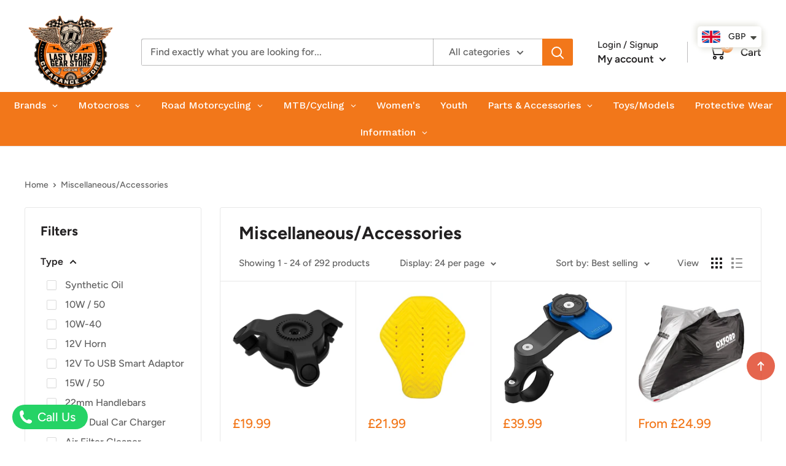

--- FILE ---
content_type: text/html; charset=utf-8
request_url: https://lastyearsgearstore.co.uk/collections/miscellaneous-accessories
body_size: 67142
content:
  
<!doctype html>
<meta name="google-site-verification" content="jwm21HXQpxbcOTyOJuwyTDl6Xkkge2HHhJyMTFE5SRg" />

<html class="no-js" lang="en">
  <head>
  <!-- Avada Size Chart Script -->
 
 <script src="//lastyearsgearstore.co.uk/cdn/shop/t/2/assets/size-chart-data.js?v=81777333132925231791632835022" defer="defer"></script>

<script>const AVADA_SC_LAST_UPDATE = 1629210991806</script>





<script>const AVADA_SC = {};
          AVADA_SC.product = null;
          AVADA_SC.template = "collection";
          AVADA_SC.collections = [];
          AVADA_SC.collections.push("270232223914")
          
  </script>
  <!-- /Avada Size Chart Script -->

<title></title><link rel="canonical" href="https://lastyearsgearstore.co.uk/collections/miscellaneous-accessories"><link rel="shortcut icon" href="//lastyearsgearstore.co.uk/cdn/shop/files/LYG010__5_-removebg-preview_42befaa3-61af-4ca8-98d0-65f8c758593b_96x96.png?v=1669287907" type="image/png"><meta name="viewport" content="width=device-width, initial-scale=1.0, height=device-height, minimum-scale=1.0, maximum-scale=5.0"><link rel="preload" as="style" href="//lastyearsgearstore.co.uk/cdn/shop/t/2/assets/theme.css?v=166265164880675152031632840991">
    <link rel="preload" as="script" href="//lastyearsgearstore.co.uk/cdn/shop/t/2/assets/theme.min.js?v=164977014983380440891642698427">
    <link rel="preconnect" href="https://cdn.shopify.com">
    <link rel="preconnect" href="https://fonts.shopifycdn.com">
    <link rel="dns-prefetch" href="https://productreviews.shopifycdn.com">
    <link rel="dns-prefetch" href="https://ajax.googleapis.com">
    <link rel="dns-prefetch" href="https://maps.googleapis.com">
    <link rel="dns-prefetch" href="https://maps.gstatic.com">

    <meta property="og:type" content="website">
  <meta property="og:title" content="Miscellaneous/Accessories">
  <meta property="og:image" content="http://lastyearsgearstore.co.uk/cdn/shop/files/560048_1.png?v=1689940557">
  <meta property="og:image:secure_url" content="https://lastyearsgearstore.co.uk/cdn/shop/files/560048_1.png?v=1689940557">
  <meta property="og:image:width" content="400">
  <meta property="og:image:height" content="400"><meta property="og:url" content="https://lastyearsgearstore.co.uk/collections/miscellaneous-accessories">
<meta property="og:site_name" content="Motorcycle Clothing Store"><meta name="twitter:card" content="summary"><meta name="twitter:title" content="Miscellaneous/Accessories">
  <meta name="twitter:description" content="">
  <meta name="twitter:image" content="https://lastyearsgearstore.co.uk/cdn/shop/files/560048_1_600x600_crop_center.png?v=1689940557">
    <link rel="preload" href="//lastyearsgearstore.co.uk/cdn/fonts/figtree/figtree_n7.2fd9bfe01586148e644724096c9d75e8c7a90e55.woff2" as="font" type="font/woff2" crossorigin>
<link rel="preload" href="//lastyearsgearstore.co.uk/cdn/fonts/figtree/figtree_n5.3b6b7df38aa5986536945796e1f947445832047c.woff2" as="font" type="font/woff2" crossorigin>

<style>
  @font-face {
  font-family: Figtree;
  font-weight: 700;
  font-style: normal;
  font-display: swap;
  src: url("//lastyearsgearstore.co.uk/cdn/fonts/figtree/figtree_n7.2fd9bfe01586148e644724096c9d75e8c7a90e55.woff2") format("woff2"),
       url("//lastyearsgearstore.co.uk/cdn/fonts/figtree/figtree_n7.ea05de92d862f9594794ab281c4c3a67501ef5fc.woff") format("woff");
}

  @font-face {
  font-family: Figtree;
  font-weight: 500;
  font-style: normal;
  font-display: swap;
  src: url("//lastyearsgearstore.co.uk/cdn/fonts/figtree/figtree_n5.3b6b7df38aa5986536945796e1f947445832047c.woff2") format("woff2"),
       url("//lastyearsgearstore.co.uk/cdn/fonts/figtree/figtree_n5.f26bf6dcae278b0ed902605f6605fa3338e81dab.woff") format("woff");
}

@font-face {
  font-family: Figtree;
  font-weight: 600;
  font-style: normal;
  font-display: swap;
  src: url("//lastyearsgearstore.co.uk/cdn/fonts/figtree/figtree_n6.9d1ea52bb49a0a86cfd1b0383d00f83d3fcc14de.woff2") format("woff2"),
       url("//lastyearsgearstore.co.uk/cdn/fonts/figtree/figtree_n6.f0fcdea525a0e47b2ae4ab645832a8e8a96d31d3.woff") format("woff");
}

@font-face {
  font-family: Figtree;
  font-weight: 700;
  font-style: italic;
  font-display: swap;
  src: url("//lastyearsgearstore.co.uk/cdn/fonts/figtree/figtree_i7.06add7096a6f2ab742e09ec7e498115904eda1fe.woff2") format("woff2"),
       url("//lastyearsgearstore.co.uk/cdn/fonts/figtree/figtree_i7.ee584b5fcaccdbb5518c0228158941f8df81b101.woff") format("woff");
}


  @font-face {
  font-family: Figtree;
  font-weight: 700;
  font-style: normal;
  font-display: swap;
  src: url("//lastyearsgearstore.co.uk/cdn/fonts/figtree/figtree_n7.2fd9bfe01586148e644724096c9d75e8c7a90e55.woff2") format("woff2"),
       url("//lastyearsgearstore.co.uk/cdn/fonts/figtree/figtree_n7.ea05de92d862f9594794ab281c4c3a67501ef5fc.woff") format("woff");
}

  @font-face {
  font-family: Figtree;
  font-weight: 500;
  font-style: italic;
  font-display: swap;
  src: url("//lastyearsgearstore.co.uk/cdn/fonts/figtree/figtree_i5.969396f679a62854cf82dbf67acc5721e41351f0.woff2") format("woff2"),
       url("//lastyearsgearstore.co.uk/cdn/fonts/figtree/figtree_i5.93bc1cad6c73ca9815f9777c49176dfc9d2890dd.woff") format("woff");
}

  @font-face {
  font-family: Figtree;
  font-weight: 700;
  font-style: italic;
  font-display: swap;
  src: url("//lastyearsgearstore.co.uk/cdn/fonts/figtree/figtree_i7.06add7096a6f2ab742e09ec7e498115904eda1fe.woff2") format("woff2"),
       url("//lastyearsgearstore.co.uk/cdn/fonts/figtree/figtree_i7.ee584b5fcaccdbb5518c0228158941f8df81b101.woff") format("woff");
}


  :root {
    --default-text-font-size : 15px;
    --base-text-font-size    : 16px;
    --heading-font-family    : Figtree, sans-serif;
    --heading-font-weight    : 700;
    --heading-font-style     : normal;
    --text-font-family       : Figtree, sans-serif;
    --text-font-weight       : 500;
    --text-font-style        : normal;
    --text-font-bolder-weight: 600;
    --text-link-decoration   : underline;

    --text-color               : #616161;
    --text-color-rgb           : 97, 97, 97;
    --heading-color            : #222021;
    --border-color             : #e8e8e8;
    --border-color-rgb         : 232, 232, 232;
    --form-border-color        : #dbdbdb;
    --accent-color             : #f2771a;
    --accent-color-rgb         : 242, 119, 26;
    --link-color               : #f2771a;
    --link-color-hover         : #b5540a;
    --background               : #ffffff;
    --secondary-background     : #ffffff;
    --secondary-background-rgb : 255, 255, 255;
    --accent-background        : rgba(242, 119, 26, 0.08);

    --input-background: #ffffff;

    --error-color       : #cf0e0e;
    --error-background  : rgba(207, 14, 14, 0.07);
    --success-color     : #1c7b36;
    --success-background: rgba(28, 123, 54, 0.11);

    --primary-button-background      : #1c7b36;
    --primary-button-background-rgb  : 28, 123, 54;
    --primary-button-text-color      : #ffffff;
    --secondary-button-background    : #222021;
    --secondary-button-background-rgb: 34, 32, 33;
    --secondary-button-text-color    : #ffffff;

    --header-background      : #ffffff;
    --header-text-color      : #222021;
    --header-light-text-color: #222021;
    --header-border-color    : rgba(34, 32, 33, 0.3);
    --header-accent-color    : #f2771a;

    --footer-background-color:    #222021;
    --footer-heading-text-color:  #ffffff;
    --footer-body-text-color:     #ffffff;
    --footer-body-text-color-rgb: 255, 255, 255;
    --footer-accent-color:        #f2771a;
    --footer-accent-color-rgb:    242, 119, 26;
    --footer-border:              none;
    
    --flickity-arrow-color: #b5b5b5;--product-on-sale-accent           : #cf0e0e;
    --product-on-sale-accent-rgb       : 207, 14, 14;
    --product-on-sale-color            : #ffffff;
    --product-in-stock-color           : #1c7b36;
    --product-low-stock-color          : #cf0e0e;
    --product-sold-out-color           : #8a9297;
    --product-custom-label-1-background: #3f6ab1;
    --product-custom-label-1-color     : #ffffff;
    --product-custom-label-2-background: #8a44ae;
    --product-custom-label-2-color     : #ffffff;
    --product-review-star-color        : #ffbd00;

    --mobile-container-gutter : 20px;
    --desktop-container-gutter: 40px;
  }
</style>

<script>
  // IE11 does not have support for CSS variables, so we have to polyfill them
  if (!(((window || {}).CSS || {}).supports && window.CSS.supports('(--a: 0)'))) {
    const script = document.createElement('script');
    script.type = 'text/javascript';
    script.src = 'https://cdn.jsdelivr.net/npm/css-vars-ponyfill@2';
    script.onload = function() {
      cssVars({});
    };

    document.getElementsByTagName('head')[0].appendChild(script);
  }
</script>


    <script>window.performance && window.performance.mark && window.performance.mark('shopify.content_for_header.start');</script><meta name="google-site-verification" content="HMNsLpaYMaPQxnbrafMwhVfP2IZ_MWoVctraEdwbfKg">
<meta name="facebook-domain-verification" content="dl5iam06cam2pnvbtk4w9eiwmnfpu6">
<meta name="facebook-domain-verification" content="s6jk4m8wwwndbgii48026hpxn0sodn">
<meta id="shopify-digital-wallet" name="shopify-digital-wallet" content="/55007838378/digital_wallets/dialog">
<meta name="shopify-checkout-api-token" content="2200cc74d0ec9b754901a94710649faa">
<meta id="in-context-paypal-metadata" data-shop-id="55007838378" data-venmo-supported="false" data-environment="production" data-locale="en_US" data-paypal-v4="true" data-currency="GBP">
<link rel="alternate" type="application/atom+xml" title="Feed" href="/collections/miscellaneous-accessories.atom" />
<link rel="next" href="/collections/miscellaneous-accessories?page=2">
<link rel="alternate" type="application/json+oembed" href="https://lastyearsgearstore.co.uk/collections/miscellaneous-accessories.oembed">
<script async="async" src="/checkouts/internal/preloads.js?locale=en-GB"></script>
<link rel="preconnect" href="https://shop.app" crossorigin="anonymous">
<script async="async" src="https://shop.app/checkouts/internal/preloads.js?locale=en-GB&shop_id=55007838378" crossorigin="anonymous"></script>
<script id="apple-pay-shop-capabilities" type="application/json">{"shopId":55007838378,"countryCode":"GB","currencyCode":"GBP","merchantCapabilities":["supports3DS"],"merchantId":"gid:\/\/shopify\/Shop\/55007838378","merchantName":"Motorcycle Clothing Store","requiredBillingContactFields":["postalAddress","email","phone"],"requiredShippingContactFields":["postalAddress","email","phone"],"shippingType":"shipping","supportedNetworks":["visa","maestro","masterCard","amex","discover","elo"],"total":{"type":"pending","label":"Motorcycle Clothing Store","amount":"1.00"},"shopifyPaymentsEnabled":true,"supportsSubscriptions":true}</script>
<script id="shopify-features" type="application/json">{"accessToken":"2200cc74d0ec9b754901a94710649faa","betas":["rich-media-storefront-analytics"],"domain":"lastyearsgearstore.co.uk","predictiveSearch":true,"shopId":55007838378,"locale":"en"}</script>
<script>var Shopify = Shopify || {};
Shopify.shop = "lastyearsgearstore.myshopify.com";
Shopify.locale = "en";
Shopify.currency = {"active":"GBP","rate":"1.0"};
Shopify.country = "GB";
Shopify.theme = {"name":"Warehouse","id":120399233194,"schema_name":"Warehouse","schema_version":"1.16.6","theme_store_id":871,"role":"main"};
Shopify.theme.handle = "null";
Shopify.theme.style = {"id":null,"handle":null};
Shopify.cdnHost = "lastyearsgearstore.co.uk/cdn";
Shopify.routes = Shopify.routes || {};
Shopify.routes.root = "/";</script>
<script type="module">!function(o){(o.Shopify=o.Shopify||{}).modules=!0}(window);</script>
<script>!function(o){function n(){var o=[];function n(){o.push(Array.prototype.slice.apply(arguments))}return n.q=o,n}var t=o.Shopify=o.Shopify||{};t.loadFeatures=n(),t.autoloadFeatures=n()}(window);</script>
<script>
  window.ShopifyPay = window.ShopifyPay || {};
  window.ShopifyPay.apiHost = "shop.app\/pay";
  window.ShopifyPay.redirectState = null;
</script>
<script id="shop-js-analytics" type="application/json">{"pageType":"collection"}</script>
<script defer="defer" async type="module" src="//lastyearsgearstore.co.uk/cdn/shopifycloud/shop-js/modules/v2/client.init-shop-cart-sync_BT-GjEfc.en.esm.js"></script>
<script defer="defer" async type="module" src="//lastyearsgearstore.co.uk/cdn/shopifycloud/shop-js/modules/v2/chunk.common_D58fp_Oc.esm.js"></script>
<script defer="defer" async type="module" src="//lastyearsgearstore.co.uk/cdn/shopifycloud/shop-js/modules/v2/chunk.modal_xMitdFEc.esm.js"></script>
<script type="module">
  await import("//lastyearsgearstore.co.uk/cdn/shopifycloud/shop-js/modules/v2/client.init-shop-cart-sync_BT-GjEfc.en.esm.js");
await import("//lastyearsgearstore.co.uk/cdn/shopifycloud/shop-js/modules/v2/chunk.common_D58fp_Oc.esm.js");
await import("//lastyearsgearstore.co.uk/cdn/shopifycloud/shop-js/modules/v2/chunk.modal_xMitdFEc.esm.js");

  window.Shopify.SignInWithShop?.initShopCartSync?.({"fedCMEnabled":true,"windoidEnabled":true});

</script>
<script>
  window.Shopify = window.Shopify || {};
  if (!window.Shopify.featureAssets) window.Shopify.featureAssets = {};
  window.Shopify.featureAssets['shop-js'] = {"shop-cart-sync":["modules/v2/client.shop-cart-sync_DZOKe7Ll.en.esm.js","modules/v2/chunk.common_D58fp_Oc.esm.js","modules/v2/chunk.modal_xMitdFEc.esm.js"],"init-fed-cm":["modules/v2/client.init-fed-cm_B6oLuCjv.en.esm.js","modules/v2/chunk.common_D58fp_Oc.esm.js","modules/v2/chunk.modal_xMitdFEc.esm.js"],"shop-cash-offers":["modules/v2/client.shop-cash-offers_D2sdYoxE.en.esm.js","modules/v2/chunk.common_D58fp_Oc.esm.js","modules/v2/chunk.modal_xMitdFEc.esm.js"],"shop-login-button":["modules/v2/client.shop-login-button_QeVjl5Y3.en.esm.js","modules/v2/chunk.common_D58fp_Oc.esm.js","modules/v2/chunk.modal_xMitdFEc.esm.js"],"pay-button":["modules/v2/client.pay-button_DXTOsIq6.en.esm.js","modules/v2/chunk.common_D58fp_Oc.esm.js","modules/v2/chunk.modal_xMitdFEc.esm.js"],"shop-button":["modules/v2/client.shop-button_DQZHx9pm.en.esm.js","modules/v2/chunk.common_D58fp_Oc.esm.js","modules/v2/chunk.modal_xMitdFEc.esm.js"],"avatar":["modules/v2/client.avatar_BTnouDA3.en.esm.js"],"init-windoid":["modules/v2/client.init-windoid_CR1B-cfM.en.esm.js","modules/v2/chunk.common_D58fp_Oc.esm.js","modules/v2/chunk.modal_xMitdFEc.esm.js"],"init-shop-for-new-customer-accounts":["modules/v2/client.init-shop-for-new-customer-accounts_C_vY_xzh.en.esm.js","modules/v2/client.shop-login-button_QeVjl5Y3.en.esm.js","modules/v2/chunk.common_D58fp_Oc.esm.js","modules/v2/chunk.modal_xMitdFEc.esm.js"],"init-shop-email-lookup-coordinator":["modules/v2/client.init-shop-email-lookup-coordinator_BI7n9ZSv.en.esm.js","modules/v2/chunk.common_D58fp_Oc.esm.js","modules/v2/chunk.modal_xMitdFEc.esm.js"],"init-shop-cart-sync":["modules/v2/client.init-shop-cart-sync_BT-GjEfc.en.esm.js","modules/v2/chunk.common_D58fp_Oc.esm.js","modules/v2/chunk.modal_xMitdFEc.esm.js"],"shop-toast-manager":["modules/v2/client.shop-toast-manager_DiYdP3xc.en.esm.js","modules/v2/chunk.common_D58fp_Oc.esm.js","modules/v2/chunk.modal_xMitdFEc.esm.js"],"init-customer-accounts":["modules/v2/client.init-customer-accounts_D9ZNqS-Q.en.esm.js","modules/v2/client.shop-login-button_QeVjl5Y3.en.esm.js","modules/v2/chunk.common_D58fp_Oc.esm.js","modules/v2/chunk.modal_xMitdFEc.esm.js"],"init-customer-accounts-sign-up":["modules/v2/client.init-customer-accounts-sign-up_iGw4briv.en.esm.js","modules/v2/client.shop-login-button_QeVjl5Y3.en.esm.js","modules/v2/chunk.common_D58fp_Oc.esm.js","modules/v2/chunk.modal_xMitdFEc.esm.js"],"shop-follow-button":["modules/v2/client.shop-follow-button_CqMgW2wH.en.esm.js","modules/v2/chunk.common_D58fp_Oc.esm.js","modules/v2/chunk.modal_xMitdFEc.esm.js"],"checkout-modal":["modules/v2/client.checkout-modal_xHeaAweL.en.esm.js","modules/v2/chunk.common_D58fp_Oc.esm.js","modules/v2/chunk.modal_xMitdFEc.esm.js"],"shop-login":["modules/v2/client.shop-login_D91U-Q7h.en.esm.js","modules/v2/chunk.common_D58fp_Oc.esm.js","modules/v2/chunk.modal_xMitdFEc.esm.js"],"lead-capture":["modules/v2/client.lead-capture_BJmE1dJe.en.esm.js","modules/v2/chunk.common_D58fp_Oc.esm.js","modules/v2/chunk.modal_xMitdFEc.esm.js"],"payment-terms":["modules/v2/client.payment-terms_Ci9AEqFq.en.esm.js","modules/v2/chunk.common_D58fp_Oc.esm.js","modules/v2/chunk.modal_xMitdFEc.esm.js"]};
</script>
<script>(function() {
  var isLoaded = false;
  function asyncLoad() {
    if (isLoaded) return;
    isLoaded = true;
    var urls = ["https:\/\/embed.tawk.to\/widget-script\/6040e0a31c1c2a130d64e495\/1evumqvqc.js?shop=lastyearsgearstore.myshopify.com","https:\/\/worldphoneize.app\/js\/v1.js?shop=lastyearsgearstore.myshopify.com","https:\/\/cdn.shopify.com\/s\/files\/1\/0184\/4255\/1360\/files\/scrollup.min.js?v=1616292710\u0026shop=lastyearsgearstore.myshopify.com","https:\/\/cookie-bar.conversionbear.com\/script?app=cookie_consent\u0026shop=lastyearsgearstore.myshopify.com","https:\/\/sizechart.apps.avada.io\/scripttag\/avada-size-chart.min.js?shop=lastyearsgearstore.myshopify.com","https:\/\/chimpstatic.com\/mcjs-connected\/js\/users\/e323943d6b0ebe6877f947f09\/af4142616c3122d9e114a2d84.js?shop=lastyearsgearstore.myshopify.com","https:\/\/cdn.prooffactor.com\/javascript\/dist\/1.0\/jcr-widget.js?account_id=shopify:lastyearsgearstore.myshopify.com\u0026shop=lastyearsgearstore.myshopify.com","https:\/\/cdn.shopify.com\/s\/files\/1\/0449\/2568\/1820\/t\/4\/assets\/booster_currency.js?v=1624978055\u0026shop=lastyearsgearstore.myshopify.com","https:\/\/s3.eu-west-1.amazonaws.com\/production-klarna-il-shopify-osm\/a6c5e37d3b587ca7438f15aa90b429b47085a035\/lastyearsgearstore.myshopify.com-1708607752314.js?shop=lastyearsgearstore.myshopify.com","https:\/\/cdn2.hextom.com\/js\/smartpushmarketing.js?shop=lastyearsgearstore.myshopify.com"];
    for (var i = 0; i < urls.length; i++) {
      var s = document.createElement('script');
      s.type = 'text/javascript';
      s.async = true;
      s.src = urls[i];
      var x = document.getElementsByTagName('script')[0];
      x.parentNode.insertBefore(s, x);
    }
  };
  if(window.attachEvent) {
    window.attachEvent('onload', asyncLoad);
  } else {
    window.addEventListener('load', asyncLoad, false);
  }
})();</script>
<script id="__st">var __st={"a":55007838378,"offset":0,"reqid":"0efc6546-7398-4057-a584-a234243cd5b6-1769069790","pageurl":"lastyearsgearstore.co.uk\/collections\/miscellaneous-accessories","u":"134cd3db90bb","p":"collection","rtyp":"collection","rid":270232223914};</script>
<script>window.ShopifyPaypalV4VisibilityTracking = true;</script>
<script id="captcha-bootstrap">!function(){'use strict';const t='contact',e='account',n='new_comment',o=[[t,t],['blogs',n],['comments',n],[t,'customer']],c=[[e,'customer_login'],[e,'guest_login'],[e,'recover_customer_password'],[e,'create_customer']],r=t=>t.map((([t,e])=>`form[action*='/${t}']:not([data-nocaptcha='true']) input[name='form_type'][value='${e}']`)).join(','),a=t=>()=>t?[...document.querySelectorAll(t)].map((t=>t.form)):[];function s(){const t=[...o],e=r(t);return a(e)}const i='password',u='form_key',d=['recaptcha-v3-token','g-recaptcha-response','h-captcha-response',i],f=()=>{try{return window.sessionStorage}catch{return}},m='__shopify_v',_=t=>t.elements[u];function p(t,e,n=!1){try{const o=window.sessionStorage,c=JSON.parse(o.getItem(e)),{data:r}=function(t){const{data:e,action:n}=t;return t[m]||n?{data:e,action:n}:{data:t,action:n}}(c);for(const[e,n]of Object.entries(r))t.elements[e]&&(t.elements[e].value=n);n&&o.removeItem(e)}catch(o){console.error('form repopulation failed',{error:o})}}const l='form_type',E='cptcha';function T(t){t.dataset[E]=!0}const w=window,h=w.document,L='Shopify',v='ce_forms',y='captcha';let A=!1;((t,e)=>{const n=(g='f06e6c50-85a8-45c8-87d0-21a2b65856fe',I='https://cdn.shopify.com/shopifycloud/storefront-forms-hcaptcha/ce_storefront_forms_captcha_hcaptcha.v1.5.2.iife.js',D={infoText:'Protected by hCaptcha',privacyText:'Privacy',termsText:'Terms'},(t,e,n)=>{const o=w[L][v],c=o.bindForm;if(c)return c(t,g,e,D).then(n);var r;o.q.push([[t,g,e,D],n]),r=I,A||(h.body.append(Object.assign(h.createElement('script'),{id:'captcha-provider',async:!0,src:r})),A=!0)});var g,I,D;w[L]=w[L]||{},w[L][v]=w[L][v]||{},w[L][v].q=[],w[L][y]=w[L][y]||{},w[L][y].protect=function(t,e){n(t,void 0,e),T(t)},Object.freeze(w[L][y]),function(t,e,n,w,h,L){const[v,y,A,g]=function(t,e,n){const i=e?o:[],u=t?c:[],d=[...i,...u],f=r(d),m=r(i),_=r(d.filter((([t,e])=>n.includes(e))));return[a(f),a(m),a(_),s()]}(w,h,L),I=t=>{const e=t.target;return e instanceof HTMLFormElement?e:e&&e.form},D=t=>v().includes(t);t.addEventListener('submit',(t=>{const e=I(t);if(!e)return;const n=D(e)&&!e.dataset.hcaptchaBound&&!e.dataset.recaptchaBound,o=_(e),c=g().includes(e)&&(!o||!o.value);(n||c)&&t.preventDefault(),c&&!n&&(function(t){try{if(!f())return;!function(t){const e=f();if(!e)return;const n=_(t);if(!n)return;const o=n.value;o&&e.removeItem(o)}(t);const e=Array.from(Array(32),(()=>Math.random().toString(36)[2])).join('');!function(t,e){_(t)||t.append(Object.assign(document.createElement('input'),{type:'hidden',name:u})),t.elements[u].value=e}(t,e),function(t,e){const n=f();if(!n)return;const o=[...t.querySelectorAll(`input[type='${i}']`)].map((({name:t})=>t)),c=[...d,...o],r={};for(const[a,s]of new FormData(t).entries())c.includes(a)||(r[a]=s);n.setItem(e,JSON.stringify({[m]:1,action:t.action,data:r}))}(t,e)}catch(e){console.error('failed to persist form',e)}}(e),e.submit())}));const S=(t,e)=>{t&&!t.dataset[E]&&(n(t,e.some((e=>e===t))),T(t))};for(const o of['focusin','change'])t.addEventListener(o,(t=>{const e=I(t);D(e)&&S(e,y())}));const B=e.get('form_key'),M=e.get(l),P=B&&M;t.addEventListener('DOMContentLoaded',(()=>{const t=y();if(P)for(const e of t)e.elements[l].value===M&&p(e,B);[...new Set([...A(),...v().filter((t=>'true'===t.dataset.shopifyCaptcha))])].forEach((e=>S(e,t)))}))}(h,new URLSearchParams(w.location.search),n,t,e,['guest_login'])})(!0,!0)}();</script>
<script integrity="sha256-4kQ18oKyAcykRKYeNunJcIwy7WH5gtpwJnB7kiuLZ1E=" data-source-attribution="shopify.loadfeatures" defer="defer" src="//lastyearsgearstore.co.uk/cdn/shopifycloud/storefront/assets/storefront/load_feature-a0a9edcb.js" crossorigin="anonymous"></script>
<script crossorigin="anonymous" defer="defer" src="//lastyearsgearstore.co.uk/cdn/shopifycloud/storefront/assets/shopify_pay/storefront-65b4c6d7.js?v=20250812"></script>
<script data-source-attribution="shopify.dynamic_checkout.dynamic.init">var Shopify=Shopify||{};Shopify.PaymentButton=Shopify.PaymentButton||{isStorefrontPortableWallets:!0,init:function(){window.Shopify.PaymentButton.init=function(){};var t=document.createElement("script");t.src="https://lastyearsgearstore.co.uk/cdn/shopifycloud/portable-wallets/latest/portable-wallets.en.js",t.type="module",document.head.appendChild(t)}};
</script>
<script data-source-attribution="shopify.dynamic_checkout.buyer_consent">
  function portableWalletsHideBuyerConsent(e){var t=document.getElementById("shopify-buyer-consent"),n=document.getElementById("shopify-subscription-policy-button");t&&n&&(t.classList.add("hidden"),t.setAttribute("aria-hidden","true"),n.removeEventListener("click",e))}function portableWalletsShowBuyerConsent(e){var t=document.getElementById("shopify-buyer-consent"),n=document.getElementById("shopify-subscription-policy-button");t&&n&&(t.classList.remove("hidden"),t.removeAttribute("aria-hidden"),n.addEventListener("click",e))}window.Shopify?.PaymentButton&&(window.Shopify.PaymentButton.hideBuyerConsent=portableWalletsHideBuyerConsent,window.Shopify.PaymentButton.showBuyerConsent=portableWalletsShowBuyerConsent);
</script>
<script data-source-attribution="shopify.dynamic_checkout.cart.bootstrap">document.addEventListener("DOMContentLoaded",(function(){function t(){return document.querySelector("shopify-accelerated-checkout-cart, shopify-accelerated-checkout")}if(t())Shopify.PaymentButton.init();else{new MutationObserver((function(e,n){t()&&(Shopify.PaymentButton.init(),n.disconnect())})).observe(document.body,{childList:!0,subtree:!0})}}));
</script>
<link id="shopify-accelerated-checkout-styles" rel="stylesheet" media="screen" href="https://lastyearsgearstore.co.uk/cdn/shopifycloud/portable-wallets/latest/accelerated-checkout-backwards-compat.css" crossorigin="anonymous">
<style id="shopify-accelerated-checkout-cart">
        #shopify-buyer-consent {
  margin-top: 1em;
  display: inline-block;
  width: 100%;
}

#shopify-buyer-consent.hidden {
  display: none;
}

#shopify-subscription-policy-button {
  background: none;
  border: none;
  padding: 0;
  text-decoration: underline;
  font-size: inherit;
  cursor: pointer;
}

#shopify-subscription-policy-button::before {
  box-shadow: none;
}

      </style>

<script>window.performance && window.performance.mark && window.performance.mark('shopify.content_for_header.end');</script><link rel="stylesheet" href="//lastyearsgearstore.co.uk/cdn/shop/t/2/assets/theme.css?v=166265164880675152031632840991">

    


  <script type="application/ld+json">
  {
    "@context": "http://schema.org",
    "@type": "BreadcrumbList",
  "itemListElement": [{
      "@type": "ListItem",
      "position": 1,
      "name": "Home",
      "item": "https://lastyearsgearstore.co.uk"
    },{
          "@type": "ListItem",
          "position": 2,
          "name": "Miscellaneous\/Accessories",
          "item": "https://lastyearsgearstore.co.uk/collections/miscellaneous-accessories"
        }]
  }
  </script>


    <script>
      // This allows to expose several variables to the global scope, to be used in scripts
      window.theme = {
        pageType: "collection",
        cartCount: 0,
        moneyFormat: "\u003cspan class=money\u003e£{{amount}}\u003c\/span\u003e",
        moneyWithCurrencyFormat: "\u003cspan class=money\u003e£{{amount}} GBP\u003c\/span\u003e",
        showDiscount: true,
        discountMode: "percentage",
        searchMode: "product,article",
        searchUnavailableProducts: "hide",
        cartType: "drawer"
      };

      window.routes = {
        rootUrl: "\/",
        rootUrlWithoutSlash: '',
        cartUrl: "\/cart",
        cartAddUrl: "\/cart\/add",
        cartChangeUrl: "\/cart\/change",
        searchUrl: "\/search",
        productRecommendationsUrl: "\/recommendations\/products"
      };

      window.languages = {
        productRegularPrice: "Regular price",
        productSalePrice: "Sale price",
        collectionOnSaleLabel: "Save {{savings}}",
        productFormUnavailable: "Unavailable",
        productFormAddToCart: "Add to cart",
        productFormSoldOut: "Sold out",
        productAdded: "Product has been added to your cart",
        productAddedShort: "Added!",
        shippingEstimatorNoResults: "No shipping could be found for your address.",
        shippingEstimatorOneResult: "There is one shipping rate for your address:",
        shippingEstimatorMultipleResults: "There are {{count}} shipping rates for your address:",
        shippingEstimatorErrors: "There are some errors:"
      };

      window.lazySizesConfig = {
        loadHidden: false,
        hFac: 0.8,
        expFactor: 3,
        customMedia: {
          '--phone': '(max-width: 640px)',
          '--tablet': '(min-width: 641px) and (max-width: 1023px)',
          '--lap': '(min-width: 1024px)'
        }
      };

      document.documentElement.className = document.documentElement.className.replace('no-js', 'js');
    </script><script src="//lastyearsgearstore.co.uk/cdn/shop/t/2/assets/theme.min.js?v=164977014983380440891642698427" defer></script>
    <script src="//lastyearsgearstore.co.uk/cdn/shop/t/2/assets/custom.js?v=90373254691674712701614784195" defer></script><script>
        (function () {
          window.onpageshow = function() {
            // We force re-freshing the cart content onpageshow, as most browsers will serve a cache copy when hitting the
            // back button, which cause staled data
            document.documentElement.dispatchEvent(new CustomEvent('cart:refresh', {
              bubbles: true,
              detail: {scrollToTop: false}
            }));
          };
        })();
      </script>
<script>window.__pagefly_analytics_settings__={"acceptTracking":false};</script>
 <script> var aaaAnnConfig = {"isWebpushPermission":1}</script>    


 <script src="//staticxx.s3.amazonaws.com/aio_stats_lib_v1.min.js?v=1.0"></script><link href="//lastyearsgearstore.co.uk/cdn/shop/t/2/assets/smk-sections.css?v=60849423957934507081615549875" rel="stylesheet" type="text/css" media="all" />

<!-- BEGIN app block: shopify://apps/globo-mega-menu/blocks/app-embed/7a00835e-fe40-45a5-a615-2eb4ab697b58 -->
<link href="//cdn.shopify.com/extensions/019b6e53-04e2-713c-aa06-5bced6079bf6/menufrontend-304/assets/main-navigation-styles.min.css" rel="stylesheet" type="text/css" media="all" />
<link href="//cdn.shopify.com/extensions/019b6e53-04e2-713c-aa06-5bced6079bf6/menufrontend-304/assets/theme-styles.min.css" rel="stylesheet" type="text/css" media="all" />
<script type="text/javascript" hs-ignore data-cookieconsent="ignore" data-ccm-injected>
document.getElementsByTagName('html')[0].classList.add('globo-menu-loading');
window.GloboMenuConfig = window.GloboMenuConfig || {}
window.GloboMenuConfig.curLocale = "en";
window.GloboMenuConfig.shop = "lastyearsgearstore.myshopify.com";
window.GloboMenuConfig.GloboMenuLocale = "en";
window.GloboMenuConfig.locale = "en";
window.menuRootUrl = "";
window.GloboMenuCustomer = false;
window.GloboMenuAssetsUrl = 'https://cdn.shopify.com/extensions/019b6e53-04e2-713c-aa06-5bced6079bf6/menufrontend-304/assets/';
window.GloboMenuFilesUrl = '//lastyearsgearstore.co.uk/cdn/shop/files/';
window.GloboMenuLinklists = {"main-menu": [{'url' :"\/", 'title': "Home"},{'url' :"\/collections\/cycling", 'title': "Cycling"},{'url' :"\/collections\/casual", 'title': "Casual"},{'url' :"\/collections\/ladies", 'title': "Ladies"},{'url' :"\/collections\/kids-motocross-clothing", 'title': "Youth"},{'url' :"\/collections\/toys-models", 'title': "Toys\/Models"},{'url' :"\/collections\/clearance", 'title': "Clearance"},{'url' :"\/pages\/about-us-old", 'title': "Information"},{'url' :"\/collections\/motorcycle-jeans", 'title': "Motorcycle Trousers"},{'url' :"\/collections\/clearance-motorcycle-gear", 'title': "Clearance Motorcycle Gear"},{'url' :"\/collections\/motocross", 'title': "Motocross"},{'url' :"\/collections\/mx-helmets", 'title': "Motocross Helmets"},{'url' :"\/collections\/protective-wear", 'title': "Body Protection"},{'url' :"\/collections\/motocross-gloves", 'title': "Motocross Gloves"},{'url' :"\/collections\/motocross-kits", 'title': "Motocross Kits"},{'url' :"\/collections\/helmets", 'title': "Helmets"},{'url' :"\/collections\/adult-mx-helmets", 'title': "Adult MX Helmet"},{'url' :"\/collections\/troy-lee-designs", 'title': "Troy Lee Designs"}],"footer": [{'url' :"\/search", 'title': "Search"},{'url' :"https:\/\/lastyearsgearstore.co.uk\/pages\/about-us", 'title': "About Us"},{'url' :"\/pages\/contact-us-new", 'title': "Contact Us"},{'url' :"\/pages\/faqs", 'title': "FAQs"},{'url' :"\/pages\/shipping-returns", 'title': "Shipping \u0026 Returns"},{'url' :"\/policies\/terms-of-service", 'title': "Terms of Service"},{'url' :"\/policies\/refund-policy", 'title': "Refund policy"},{'url' :"https:\/\/lastyearsgearstore.co.uk\/apps\/sitemap", 'title': "Sitemap"}],"information": [{'url' :"\/pages\/about-us", 'title': "About Us"},{'url' :"\/pages\/contact-us-new", 'title': "Contact Us"},{'url' :"\/pages\/shipping-returns", 'title': "Shipping \u0026 Returns"}],"cycling": [{'url' :"\/collections\/tyres", 'title': "Tyres"},{'url' :"\/collections\/tubes", 'title': "Tubes"}],"customer-account-main-menu": [{'url' :"\/", 'title': "Shop"},{'url' :"https:\/\/shopify.com\/55007838378\/account\/orders?locale=en\u0026region_country=GB", 'title': "Orders"}]}
window.GloboMenuConfig.is_app_embedded = true;
window.showAdsInConsole = true;
</script>

<style>.globo-menu-loading nav.nav-bar ul.nav-bar__linklist.list--unstyled {visibility:hidden;opacity:0}.globo-menu-loading div#mobile-menu ul.mobile-menu__nav {visibility:hidden;opacity:0}</style><script hs-ignore data-cookieconsent="ignore" data-ccm-injected type="text/javascript">
  window.GloboMenus = window.GloboMenus || [];
  var menuKey = 11176;
  window.GloboMenus[menuKey] = window.GloboMenus[menuKey] || {};
  window.GloboMenus[menuKey].id = menuKey;window.GloboMenus[menuKey].replacement = {"type":"selector","main_menu":"main-menu","mobile_menu":"main-menu","main_menu_selector":"nav.nav-bar ul.nav-bar__linklist.list--unstyled","mobile_menu_selector":"div#mobile-menu ul.mobile-menu__nav"};window.GloboMenus[menuKey].type = "main";
  window.GloboMenus[menuKey].schedule = null;
  window.GloboMenus[menuKey].settings ={"font":{"tab_fontsize":"14","menu_fontsize":"16","tab_fontfamily":"Work Sans","tab_fontweight":"500","menu_fontfamily":"Work Sans","menu_fontweight":"500","tab_fontfamily_2":"Lato","menu_fontfamily_2":"Lato","submenu_text_fontsize":"13","tab_fontfamily_custom":false,"menu_fontfamily_custom":false,"submenu_text_fontfamily":"Work Sans","submenu_text_fontweight":"400","submenu_heading_fontsize":"14","submenu_text_fontfamily_2":"Arimo","submenu_heading_fontfamily":"Work Sans","submenu_heading_fontweight":"600","submenu_description_fontsize":"12","submenu_heading_fontfamily_2":"Bitter","submenu_description_fontfamily":"Work Sans","submenu_description_fontweight":"400","submenu_text_fontfamily_custom":false,"submenu_description_fontfamily_2":"Indie Flower","submenu_heading_fontfamily_custom":false,"submenu_description_fontfamily_custom":false},"color":{"menu_text":"#ffffff","menu_border":"rgba(248, 248, 242, 0)","submenu_text":"#313131","atc_text_color":"#FFFFFF","submenu_border":"#d1d1d1","menu_background":"rgba(242, 119, 26, 1)","menu_text_hover":"#f6f1f1","sale_text_color":"#ffffff","submenu_heading":"rgba(242, 119, 26, 1)","tab_heading_color":"#202020","soldout_text_color":"#757575","submenu_background":"#ffffff","submenu_text_hover":"#000000","submenu_description":"#969696","atc_background_color":"#1F1F1F","atc_text_color_hover":"#FFFFFF","tab_background_hover":"#d9d9d9","menu_background_hover":"rgba(0, 0, 0, 1)","sale_background_color":"#ec523e","soldout_background_color":"#d5d5d5","tab_heading_active_color":"#000000","submenu_description_hover":"#4d5bcd","atc_background_color_hover":"#000000"},"general":{"align":"center","login":false,"border":true,"logout":false,"search":false,"account":false,"trigger":"hover","register":false,"atcButton":false,"loginText":"Login","indicators":true,"logoutText":"Log Out","responsive":"768","transition":"fade","accountIcon":"reddit","accountText":"My Account","menu_padding":"16","registerText":"Register","carousel_loop":true,"mobile_border":true,"mobile_trigger":"click_toggle","submenu_border":true,"tab_lineheight":"50","menu_lineheight":"40","lazy_load_enable":false,"transition_delay":"0","transition_speed":"300","carousel_auto_play":true,"dropdown_lineheight":"50","linklist_lineheight":"30","mobile_sticky_header":true,"desktop_sticky_header":true,"mobile_hide_linklist_submenu":false},"language":{"name":"Name","sale":"Sale","send":"Send","view":"View details","email":"Email","phone":"Phone Number","search":"Search for...","message":"Message","sold_out":"Sold out","add_to_cart":"Add to cart"}};
  window.GloboMenus[menuKey].itemsLength = 10;
</script><script type="template/html" id="globoMenu11176HTML"><ul class="gm-menu gm-menu-11176 gm-bordered gm-mobile-bordered gm-has-retractor gm-submenu-align-center gm-menu-trigger-hover gm-transition-fade" data-menu-id="11176" data-transition-speed="300" data-transition-delay="0">
<li data-gmmi="0" data-gmdi="0" class="gm-item gm-level-0 gm-has-submenu gm-submenu-dropdown gm-submenu-align-full"><a class="gm-target" title="Brands" href="/collections/new-products"><span class="gm-text">Brands</span><span class="gm-retractor"></span></a><ul class="gm-submenu gm-dropdown gm-submenu-bordered gm-orientation-horizontal  gm-jc-center">
<li class="gm-item"><a class="gm-target" title="" href="/collections/100"><img
            
            data-sizes="auto"
            src="//lastyearsgearstore.co.uk/cdn/shop/files/1621602614_0_2048x.png?v=14510045805482829949"
            width=""
            height=""
            alt=""
            title=""
            data-widths="[40, 100, 140, 180, 250, 260, 275, 305, 440, 610, 720, 930, 1080, 1200, 1640, 2048]"
            class=""
          /><span class="gm-text"></span></a>
</li>
<li class="gm-item"><a class="gm-target" title="" href="/collections/airoh"><img
            
            data-sizes="auto"
            src="//lastyearsgearstore.co.uk/cdn/shop/files/1621602670_0_2048x.png?v=2618249479297247453"
            width=""
            height=""
            alt=""
            title=""
            data-widths="[40, 100, 140, 180, 250, 260, 275, 305, 440, 610, 720, 930, 1080, 1200, 1640, 2048]"
            class=""
          /><span class="gm-text"></span></a>
</li>
<li class="gm-item"><a class="gm-target" title="" href="/collections/alpinestars"><img
            
            data-sizes="auto"
            src="//lastyearsgearstore.co.uk/cdn/shop/files/1621602691_0_2048x.png?v=1284191887866075305"
            width=""
            height=""
            alt=""
            title=""
            data-widths="[40, 100, 140, 180, 250, 260, 275, 305, 440, 610, 720, 930, 1080, 1200, 1640, 2048]"
            class=""
          /><span class="gm-text"></span></a>
</li>
<li class="gm-item"><a class="gm-target" title="" href="/collections/oneal"><img
            
            data-sizes="auto"
            src="//lastyearsgearstore.co.uk/cdn/shop/files/1621602765_0_2048x.png?v=8614955290648037470"
            width=""
            height=""
            alt=""
            title=""
            data-widths="[40, 100, 140, 180, 250, 260, 275, 305, 440, 610, 720, 930, 1080, 1200, 1640, 2048]"
            class=""
          /><span class="gm-text"></span></a>
</li>
<li class="gm-item"><a class="gm-target" title="" href="/collections/rk"><img
            
            data-sizes="auto"
            src="//lastyearsgearstore.co.uk/cdn/shop/files/1621602918_0_2048x.png?v=3457452139094186077"
            width=""
            height=""
            alt=""
            title=""
            data-widths="[40, 100, 140, 180, 250, 260, 275, 305, 440, 610, 720, 930, 1080, 1200, 1640, 2048]"
            class=""
          /><span class="gm-text"></span></a>
</li>
<li class="gm-item"><a class="gm-target" title="" href="/collections/shoei"><img
            
            data-sizes="auto"
            src="//lastyearsgearstore.co.uk/cdn/shop/files/1621602950_0_2048x.png?v=15713667414332580638"
            width=""
            height=""
            alt=""
            title=""
            data-widths="[40, 100, 140, 180, 250, 260, 275, 305, 440, 610, 720, 930, 1080, 1200, 1640, 2048]"
            class=""
          /><span class="gm-text"></span></a>
</li>
<li class="gm-item"><a class="gm-target" title="" href="/collections/sidi"><img
            
            data-sizes="auto"
            src="//lastyearsgearstore.co.uk/cdn/shop/files/1621602981_0_2048x.png?v=15291915045495362052"
            width=""
            height=""
            alt=""
            title=""
            data-widths="[40, 100, 140, 180, 250, 260, 275, 305, 440, 610, 720, 930, 1080, 1200, 1640, 2048]"
            class=""
          /><span class="gm-text"></span></a>
</li>
<li class="gm-item"><a class="gm-target" title="" href="/collections/spada"><img
            
            data-sizes="auto"
            src="//lastyearsgearstore.co.uk/cdn/shop/files/1621603012_0_2048x.png?v=16781722907021584197"
            width=""
            height=""
            alt=""
            title=""
            data-widths="[40, 100, 140, 180, 250, 260, 275, 305, 440, 610, 720, 930, 1080, 1200, 1640, 2048]"
            class=""
          /><span class="gm-text"></span></a>
</li>
<li class="gm-item"><a class="gm-target" title="" href="/collections/spidi"><img
            
            data-sizes="auto"
            src="//lastyearsgearstore.co.uk/cdn/shop/files/1621603040_0_2048x.png?v=2933707535237396309"
            width=""
            height=""
            alt=""
            title=""
            data-widths="[40, 100, 140, 180, 250, 260, 275, 305, 440, 610, 720, 930, 1080, 1200, 1640, 2048]"
            class=""
          /><span class="gm-text"></span></a>
</li>
<li class="gm-item"><a class="gm-target" title="" href="/collections/thor"><img
            
            data-sizes="auto"
            src="//lastyearsgearstore.co.uk/cdn/shop/files/1622545785_0_2048x.png?v=9462509988124491066"
            width=""
            height=""
            alt=""
            title=""
            data-widths="[40, 100, 140, 180, 250, 260, 275, 305, 440, 610, 720, 930, 1080, 1200, 1640, 2048]"
            class=""
          /><span class="gm-text"></span></a>
</li>
<li class="gm-item"><a class="gm-target" title="" href="/collections/hjc"><img
            
            data-sizes="auto"
            src="//lastyearsgearstore.co.uk/cdn/shop/files/1628515444_0_2048x.png?v=18010283700066538979"
            width=""
            height=""
            alt=""
            title=""
            data-widths="[40, 100, 140, 180, 250, 260, 275, 305, 440, 610, 720, 930, 1080, 1200, 1640, 2048]"
            class=""
          /><span class="gm-text"></span></a>
</li>
<li class="gm-item"><a class="gm-target" title="" href="/collections/muc-off"><img
            
            data-sizes="auto"
            src="//lastyearsgearstore.co.uk/cdn/shop/files/1628684841_0_2048x.png?v=6594780735266961158"
            width=""
            height=""
            alt=""
            title=""
            data-widths="[40, 100, 140, 180, 250, 260, 275, 305, 440, 610, 720, 930, 1080, 1200, 1640, 2048]"
            class=""
          /><span class="gm-text"></span></a>
</li>
<li class="gm-item"><a class="gm-target" title="" href="/collections/mt-helmets"><img
            
            data-sizes="auto"
            src="//lastyearsgearstore.co.uk/cdn/shop/files/1628865150_0_2048x.png?v=6212874870168613424"
            width=""
            height=""
            alt=""
            title=""
            data-widths="[40, 100, 140, 180, 250, 260, 275, 305, 440, 610, 720, 930, 1080, 1200, 1640, 2048]"
            class=""
          /><span class="gm-text"></span></a>
</li>
<li class="gm-item"><a class="gm-target" title="" href="/collections/troy-lee-designs"><img
            
            data-sizes="auto"
            src="//lastyearsgearstore.co.uk/cdn/shop/files/1629122409_0_2048x.png?v=7630649153248923909"
            width=""
            height=""
            alt=""
            title=""
            data-widths="[40, 100, 140, 180, 250, 260, 275, 305, 440, 610, 720, 930, 1080, 1200, 1640, 2048]"
            class=""
          /><span class="gm-text"></span></a>
</li>
<li class="gm-item"><a class="gm-target" title="" href="/collections/caberg"><img
            
            data-sizes="auto"
            src="//lastyearsgearstore.co.uk/cdn/shop/files/1631526006_0_2048x.png?v=9293563942230494937"
            width=""
            height=""
            alt=""
            title=""
            data-widths="[40, 100, 140, 180, 250, 260, 275, 305, 440, 610, 720, 930, 1080, 1200, 1640, 2048]"
            class=""
          /><span class="gm-text"></span></a>
</li>
<li class="gm-item"><a class="gm-target" title="" href="/collections/msr"><img
            
            data-sizes="auto"
            src="//lastyearsgearstore.co.uk/cdn/shop/files/1629210825_0_2048x.png?v=18159173186607929191"
            width=""
            height=""
            alt=""
            title=""
            data-widths="[40, 100, 140, 180, 250, 260, 275, 305, 440, 610, 720, 930, 1080, 1200, 1640, 2048]"
            class=""
          /><span class="gm-text"></span></a>
</li>
<li class="gm-item"><a class="gm-target" title="" href="/collections/oneal"><span class="gm-text"></span></a>
</li></ul></li>

<li data-gmmi="1" data-gmdi="1" class="gm-item gm-level-0 gm-has-submenu gm-submenu-mega gm-submenu-align-full"><a class="gm-target" title="Motocross"><span class="gm-text">Motocross</span><span class="gm-retractor"></span></a><div 
      class="gm-submenu gm-mega gm-submenu-bordered" 
      style=""
    ><div style="" class="submenu-background"></div>
      <ul class="gm-grid">
<li class="gm-item gm-grid-item gmcol-3 gm-has-submenu"><ul style="--columns:1" class="gm-links">
<li class="gm-item gm-heading"><div class="gm-target" title="Helmets"><span class="gm-icon gm-icon-img"><img
            
            data-sizes="auto"
            src="//lastyearsgearstore.co.uk/cdn/shop/files/1622545854_0_2048x.jpg?v=8649407161169759300"
            width=""
            height=""
            alt="Helmets"
            title="Helmets"
            data-widths="[40, 100, 140, 180, 250, 260, 275, 305, 440, 610, 720, 930, 1080, 1200, 1640, 2048]"
            class=""
          /></span><span class="gm-text">Helmets</span></div>
</li>
<li class="gm-item"><a class="gm-target" title="All MX Helmets" href="/collections/mx-helmets"><span class="gm-text">All MX Helmets</span></a>
</li>
<li class="gm-item"><a class="gm-target" title="Adult MX Helmets" href="/collections/adult-mx-helmets"><span class="gm-text">Adult MX Helmets</span></a>
</li>
<li class="gm-item"><a class="gm-target" title="Youth MX Helmets" href="/collections/youth-mx-helmets"><span class="gm-text">Youth MX Helmets</span></a>
</li>
<li class="gm-item"><a class="gm-target" title="Helmet Hydration Packs" href="/collections/hydration-packs"><span class="gm-text">Helmet Hydration Packs</span></a>
</li>
<li class="gm-item"><a class="gm-target" title="Clearance Helmets" href="/collections/clearance-helmets"><span class="gm-text">Clearance Helmets</span></a>
</li></ul>
</li>
<li class="gm-item gm-grid-item gmcol-3 gm-has-submenu"><ul style="--columns:1" class="gm-links">
<li class="gm-item gm-heading"><div class="gm-target" title="MX Gear"><span class="gm-icon gm-icon-img"><img
            
            data-sizes="auto"
            src="//lastyearsgearstore.co.uk/cdn/shop/files/1622546135_0_2048x.jpg?v=17546358469122924753"
            width=""
            height=""
            alt="MX Gear"
            title="MX Gear"
            data-widths="[40, 100, 140, 180, 250, 260, 275, 305, 440, 610, 720, 930, 1080, 1200, 1640, 2048]"
            class=""
          /></span><span class="gm-text">MX Gear</span></div>
</li>
<li class="gm-item"><a class="gm-target" title="Adult MX Gear" href="/collections/adult-mx-gear"><span class="gm-text">Adult MX Gear</span></a>
</li>
<li class="gm-item"><a class="gm-target" title="Youth MX Gear" href="/collections/youth-mx-gear"><span class="gm-text">Youth MX Gear</span></a>
</li>
<li class="gm-item"><a class="gm-target" title="Womans MX Gear" href="/collections/womans-mx-gear"><span class="gm-text">Womans MX Gear</span></a>
</li>
<li class="gm-item"><a class="gm-target" title="MX Jerseys" href="/collections/mx-jerseys"><span class="gm-text">MX Jerseys</span></a>
</li>
<li class="gm-item"><a class="gm-target" title="MX Pants" href="/collections/mx-pants"><span class="gm-text">MX Pants</span></a>
</li>
<li class="gm-item"><a class="gm-target" title="MX Gloves" href="/collections/mx-gloves"><span class="gm-text">MX Gloves</span></a>
</li>
<li class="gm-item"><a class="gm-target" title="MX Goggles" href="/collections/mx-goggles"><span class="gm-text">MX Goggles</span></a>
</li>
<li class="gm-item"><a class="gm-target" title="MX Kits" href="/collections/mx-kits"><span class="gm-text">MX Kits</span></a>
</li></ul>
</li>
<li class="gm-item gm-grid-item gmcol-3 gm-has-submenu"><ul style="--columns:1" class="gm-links">
<li class="gm-item gm-heading"><div class="gm-target" title="MX Boots"><span class="gm-icon gm-icon-img"><img
            
            data-sizes="auto"
            src="//lastyearsgearstore.co.uk/cdn/shop/files/1622548149_0_2048x.jpg?v=5758746791246920173"
            width=""
            height=""
            alt="MX Boots"
            title="MX Boots"
            data-widths="[40, 100, 140, 180, 250, 260, 275, 305, 440, 610, 720, 930, 1080, 1200, 1640, 2048]"
            class=""
          /></span><span class="gm-text">MX Boots</span></div>
</li>
<li class="gm-item"><a class="gm-target" title="Adult MX Boots" href="/collections/adult-mx-boots"><span class="gm-text">Adult MX Boots</span></a>
</li>
<li class="gm-item"><a class="gm-target" title="Youth MX Boots" href="/collections/youth-mx-boots"><span class="gm-text">Youth MX Boots</span></a>
</li>
<li class="gm-item"><a class="gm-target" title="Enduro Boots" href="/collections/enduro-boots"><span class="gm-text">Enduro Boots</span></a>
</li></ul>
</li>
<li class="gm-item gm-grid-item gmcol-3 gm-has-submenu"><ul style="--columns:1" class="gm-links">
<li class="gm-item gm-heading"><div class="gm-target" title="Parts/Accessories"><span class="gm-icon gm-icon-img"><img
            
            data-sizes="auto"
            src="//lastyearsgearstore.co.uk/cdn/shop/files/1622549001_0_2048x.jpg?v=14508719490076465197"
            width=""
            height=""
            alt="Parts/Accessories"
            title="Parts/Accessories"
            data-widths="[40, 100, 140, 180, 250, 260, 275, 305, 440, 610, 720, 930, 1080, 1200, 1640, 2048]"
            class=""
          /></span><span class="gm-text">Parts/Accessories</span></div>
</li>
<li class="gm-item"><a class="gm-target" title="Plastics" href="/collections/plastics"><span class="gm-text">Plastics</span></a>
</li>
<li class="gm-item"><a class="gm-target" title="Helmet Peaks" href="/collections/mx-helmet-peaks"><span class="gm-text">Helmet Peaks</span></a>
</li>
<li class="gm-item"><a class="gm-target" title="Stands" href="/collections/stands"><span class="gm-text">Stands</span></a>
</li>
<li class="gm-item"><a class="gm-target" title="Grips" href="/collections/grips"><span class="gm-text">Grips</span></a>
</li>
<li class="gm-item"><a class="gm-target" title="Tubes" href="/collections/dirt-bike-tubes"><span class="gm-text">Tubes</span></a>
</li>
<li class="gm-item"><a class="gm-target" title="Levers" href="/collections/levers"><span class="gm-text">Levers</span></a>
</li>
<li class="gm-item"><a class="gm-target" title="Sprockets" href="/collections/sprockets"><span class="gm-text">Sprockets</span></a>
</li>
<li class="gm-item"><a class="gm-target" title="Chains" href="/collections/dirt-bike-chains"><span class="gm-text">Chains</span></a>
</li>
<li class="gm-item"><a class="gm-target" title="Hydration Packs" href="/collections/hydration-packs"><span class="gm-text">Hydration Packs</span></a>
</li></ul>
</li></ul>
    </div></li>

<li data-gmmi="2" data-gmdi="2" class="gm-item gm-level-0 gm-has-submenu gm-submenu-mega gm-submenu-align-full"><a class="gm-target" title="Road Motorcycling" href="/collections/road-motorcycling"><span class="gm-text">Road Motorcycling</span><span class="gm-retractor"></span></a><div 
      class="gm-submenu gm-mega gm-submenu-bordered" 
      style=""
    ><div style="" class="submenu-background"></div>
      <ul class="gm-grid">
<li class="gm-item gm-grid-item gmcol-3 gm-has-submenu"><ul style="--columns:1" class="gm-links">
<li class="gm-item gm-heading"><div class="gm-target" title="Helmets"><span class="gm-icon gm-icon-img"><img
            
            data-sizes="auto"
            src="//lastyearsgearstore.co.uk/cdn/shop/files/1622558064_0_2048x.jpg?v=11214665391261757535"
            width=""
            height=""
            alt="Helmets"
            title="Helmets"
            data-widths="[40, 100, 140, 180, 250, 260, 275, 305, 440, 610, 720, 930, 1080, 1200, 1640, 2048]"
            class=""
          /></span><span class="gm-text">Helmets</span></div>
</li>
<li class="gm-item"><a class="gm-target" title="Full Face Helmets" href="/collections/full-face-helmets"><span class="gm-text">Full Face Helmets</span></a>
</li>
<li class="gm-item"><a class="gm-target" title="Open Face Helmets" href="/collections/open-face-helmets"><span class="gm-text">Open Face Helmets</span></a>
</li>
<li class="gm-item"><a class="gm-target" title="Flip-Up Helmets" href="/collections/flip-up-helmets"><span class="gm-text">Flip-Up Helmets</span></a>
</li>
<li class="gm-item"><a class="gm-target" title="Enduro/ADV Helmets" href="/collections/enduro-adv-helmets"><span class="gm-text">Enduro/ADV Helmets</span></a>
</li>
<li class="gm-item"><a class="gm-target" title="Premium Helmets" href="/collections/premium-helmets"><span class="gm-text">Premium Helmets</span></a>
</li>
<li class="gm-item"><a class="gm-target" title="Budget Helmets" href="/collections/budget-helmets"><span class="gm-text">Budget Helmets</span></a>
</li>
<li class="gm-item"><a class="gm-target" title="Helmet Visors" href="/collections/helmet-visors"><span class="gm-text">Helmet Visors</span></a>
</li></ul>
</li>
<li class="gm-item gm-grid-item gmcol-3 gm-has-submenu"><ul style="--columns:1" class="gm-links">
<li class="gm-item gm-heading"><div class="gm-target" title="Boots/Shoes"><span class="gm-icon gm-icon-img"><img
            
            data-sizes="auto"
            src="//lastyearsgearstore.co.uk/cdn/shop/files/1622626885_0_2048x.jpg?v=3493331093219342651"
            width=""
            height=""
            alt="Boots/Shoes"
            title="Boots/Shoes"
            data-widths="[40, 100, 140, 180, 250, 260, 275, 305, 440, 610, 720, 930, 1080, 1200, 1640, 2048]"
            class=""
          /></span><span class="gm-text">Boots/Shoes</span></div>
</li>
<li class="gm-item"><a class="gm-target" title="Road / Race Boots" href="/collections/road-race-boots"><span class="gm-text">Road / Race Boots</span></a>
</li>
<li class="gm-item"><a class="gm-target" title="Waterproof Boots" href="/collections/waterproof-boots"><span class="gm-text">Waterproof Boots</span></a>
</li>
<li class="gm-item"><a class="gm-target" title="Ladies Motorcycle Boots" href="/collections/ladies-motorcycle-boots"><span class="gm-text">Ladies Motorcycle Boots</span></a>
</li>
<li class="gm-item"><a class="gm-target" title="Urban &amp; Casual Look Boots" href="/collections/urban-casual-boots"><span class="gm-text">Urban & Casual Look Boots</span></a>
</li></ul>
</li>
<li class="gm-item gm-grid-item gmcol-3 gm-has-submenu"><ul style="--columns:1" class="gm-links">
<li class="gm-item gm-heading"><div class="gm-target" title="Clothing"><span class="gm-icon gm-icon-img"><img
            
            data-sizes="auto"
            src="//lastyearsgearstore.co.uk/cdn/shop/files/1622627310_0_2048x.jpg?v=4185349844969035160"
            width=""
            height=""
            alt="Clothing"
            title="Clothing"
            data-widths="[40, 100, 140, 180, 250, 260, 275, 305, 440, 610, 720, 930, 1080, 1200, 1640, 2048]"
            class=""
          /></span><span class="gm-text">Clothing</span></div>
</li>
<li class="gm-item"><a class="gm-target" title="Motorcycle Jackets" href="/collections/motorcycle-jackets"><span class="gm-text">Motorcycle Jackets</span></a>
</li>
<li class="gm-item"><a class="gm-target" title="Motorcycle Trousers" href="/collections/motorcycle-jeans"><span class="gm-text">Motorcycle Trousers</span></a>
</li>
<li class="gm-item"><a class="gm-target" title="Waterproof Clothing" href="/collections/waterproof-clothing"><span class="gm-text">Waterproof Clothing</span></a>
</li>
<li class="gm-item"><a class="gm-target" title="1 Piece Suits" href="/collections/1-piece-suits"><span class="gm-text">1 Piece Suits</span></a>
</li>
<li class="gm-item"><a class="gm-target" title="2 Piece Suits" href="/collections/2-piece-suits"><span class="gm-text">2 Piece Suits</span></a>
</li>
<li class="gm-item"><a class="gm-target" title="Casual Clothing" href="/collections/casual"><span class="gm-text">Casual Clothing</span></a>
</li>
<li class="gm-item"><a class="gm-target" title="Kevlar/Denim Jeans" href="/collections/kevlar-denim-jeans"><span class="gm-text">Kevlar/Denim Jeans</span></a>
</li></ul>
</li>
<li class="gm-item gm-grid-item gmcol-3 gm-has-submenu"><ul style="--columns:1" class="gm-links">
<li class="gm-item gm-heading"><div class="gm-target" title="Gloves"><span class="gm-icon gm-icon-img"><img
            
            data-sizes="auto"
            src="//lastyearsgearstore.co.uk/cdn/shop/files/1622632025_0_2048x.jpg?v=9137400637631483204"
            width=""
            height=""
            alt="Gloves"
            title="Gloves"
            data-widths="[40, 100, 140, 180, 250, 260, 275, 305, 440, 610, 720, 930, 1080, 1200, 1640, 2048]"
            class=""
          /></span><span class="gm-text">Gloves</span></div>
</li>
<li class="gm-item"><a class="gm-target" title="All Gloves" href="/collections/all-road-gloves"><span class="gm-text">All Gloves</span></a>
</li>
<li class="gm-item"><a class="gm-target" title="Waterproof Gloves" href="/collections/waterproof-gloves"><span class="gm-text">Waterproof Gloves</span></a>
</li>
<li class="gm-item"><a class="gm-target" title="Leather Motorcycle Gloves" href="/collections/leather-motorcycle-gloves"><span class="gm-text">Leather Motorcycle Gloves</span></a>
</li>
<li class="gm-item"><a class="gm-target" title="Womens Motorcycle Gloves" href="/collections/womans-motorcycle-gloves"><span class="gm-text">Womens Motorcycle Gloves</span></a>
</li>
<li class="gm-item"><a class="gm-target" title="Thermal Motorcycle Gloves" href="/collections/thermal-motorcycle-gloves"><span class="gm-text">Thermal Motorcycle Gloves</span></a>
</li></ul>
</li></ul>
    </div></li>

<li data-gmmi="3" data-gmdi="3" class="gm-item gm-level-0 gm-has-submenu gm-submenu-mega gm-submenu-align-full"><a class="gm-target" title="MTB/Cycling" href="/collections/cycling"><span class="gm-text">MTB/Cycling</span><span class="gm-retractor"></span></a><div 
      class="gm-submenu gm-mega gm-submenu-bordered" 
      style=""
    ><div style="" class="submenu-background"></div>
      <ul class="gm-grid">
<li class="gm-item gm-grid-item gmcol-3 gm-has-submenu"><ul style="--columns:1" class="gm-links">
<li class="gm-item gm-heading"><div class="gm-target" title="Helmets"><span class="gm-icon gm-icon-img"><img
            
            data-sizes="auto"
            src="//lastyearsgearstore.co.uk/cdn/shop/files/1623065712_0_2048x.jpg?v=11375249376617577687"
            width=""
            height=""
            alt="Helmets"
            title="Helmets"
            data-widths="[40, 100, 140, 180, 250, 260, 275, 305, 440, 610, 720, 930, 1080, 1200, 1640, 2048]"
            class=""
          /></span><span class="gm-text">Helmets</span></div>
</li>
<li class="gm-item"><a class="gm-target" title="MTB Helmets" href="/collections/mtb-helmets"><span class="gm-text">MTB Helmets</span></a>
</li>
<li class="gm-item"><a class="gm-target" title="Road Helmets" href="/collections/road-helmets"><span class="gm-text">Road Helmets</span></a>
</li>
<li class="gm-item"><a class="gm-target" title="Clearance Helmets" href="/collections/clearance-helmets"><span class="gm-text">Clearance Helmets</span></a>
</li></ul>
</li>
<li class="gm-item gm-grid-item gmcol-3 gm-has-submenu"><ul style="--columns:1" class="gm-links">
<li class="gm-item gm-heading"><div class="gm-target" title="Clothing"><span class="gm-icon gm-icon-img"><img
            
            data-sizes="auto"
            src="//lastyearsgearstore.co.uk/cdn/shop/files/1623065892_0_2048x.jpg?v=1466746201260494892"
            width=""
            height=""
            alt="Clothing"
            title="Clothing"
            data-widths="[40, 100, 140, 180, 250, 260, 275, 305, 440, 610, 720, 930, 1080, 1200, 1640, 2048]"
            class=""
          /></span><span class="gm-text">Clothing</span></div>
</li>
<li class="gm-item"><a class="gm-target" title="Cycling Shorts" href="/collections/cycling-shorts"><span class="gm-text">Cycling Shorts</span></a>
</li>
<li class="gm-item"><a class="gm-target" title="Gloves" href="/collections/cycling-gloves"><span class="gm-text">Gloves</span></a>
</li>
<li class="gm-item"><a class="gm-target" title="High-Vis" href="/collections/high-vis"><span class="gm-text">High-Vis</span></a>
</li>
<li class="gm-item"><a class="gm-target" title="Waterproofs" href="/collections/waterproofs"><span class="gm-text">Waterproofs</span></a>
</li>
<li class="gm-item"><a class="gm-target" title="Socks" href="/collections/socks"><span class="gm-text">Socks</span></a>
</li>
<li class="gm-item"><a class="gm-target" title="Jerseys" href="/collections/jerseys"><span class="gm-text">Jerseys</span></a>
</li></ul>
</li>
<li class="gm-item gm-grid-item gmcol-3 gm-has-submenu"><ul style="--columns:1" class="gm-links">
<li class="gm-item gm-heading"><div class="gm-target" title="Hard Parts"><span class="gm-icon gm-icon-img"><img
            
            data-sizes="auto"
            src="//lastyearsgearstore.co.uk/cdn/shop/files/1623066851_0_2048x.jpg?v=1470537580896437122"
            width=""
            height=""
            alt="Hard Parts"
            title="Hard Parts"
            data-widths="[40, 100, 140, 180, 250, 260, 275, 305, 440, 610, 720, 930, 1080, 1200, 1640, 2048]"
            class=""
          /></span><span class="gm-text">Hard Parts</span></div>
</li>
<li class="gm-item"><a class="gm-target" title="Bearings" href="/collections/bearings"><span class="gm-text">Bearings</span></a>
</li>
<li class="gm-item"><a class="gm-target" title="Brake Pads" href="/collections/brake-pads"><span class="gm-text">Brake Pads</span></a>
</li>
<li class="gm-item"><a class="gm-target" title="Chains" href="/collections/chains"><span class="gm-text">Chains</span></a>
</li>
<li class="gm-item"><a class="gm-target" title="Levers/Shifters" href="/collections/levers-shifters"><span class="gm-text">Levers/Shifters</span></a>
</li>
<li class="gm-item"><a class="gm-target" title="Mudguards" href="/collections/mudguards"><span class="gm-text">Mudguards</span></a>
</li>
<li class="gm-item"><a class="gm-target" title="Pedals" href="/collections/pedals"><span class="gm-text">Pedals</span></a>
</li>
<li class="gm-item"><a class="gm-target" title="Saddles" href="/collections/saddles-1"><span class="gm-text">Saddles</span></a>
</li>
<li class="gm-item"><a class="gm-target" title="Miscellaneous/Accessories" href="/collections/miscellaneous-accessories"><span class="gm-text">Miscellaneous/Accessories</span></a>
</li></ul>
</li>
<li class="gm-item gm-grid-item gmcol-3 gm-has-submenu"><ul style="--columns:1" class="gm-links">
<li class="gm-item gm-heading"><div class="gm-target" title="Tyres &amp; Tubes"><span class="gm-icon gm-icon-img"><img
            
            data-sizes="auto"
            src="//lastyearsgearstore.co.uk/cdn/shop/files/1623068118_0_2048x.jpg?v=7773412216126695127"
            width=""
            height=""
            alt="Tyres &amp; Tubes"
            title="Tyres &amp; Tubes"
            data-widths="[40, 100, 140, 180, 250, 260, 275, 305, 440, 610, 720, 930, 1080, 1200, 1640, 2048]"
            class=""
          /></span><span class="gm-text">Tyres & Tubes</span></div>
</li>
<li class="gm-item"><a class="gm-target" title="MTB Tyres" href="/collections/mtb-tyres"><span class="gm-text">MTB Tyres</span></a>
</li>
<li class="gm-item"><a class="gm-target" title="Road Tyres" href="/collections/road-tyres"><span class="gm-text">Road Tyres</span></a>
</li>
<li class="gm-item"><a class="gm-target" title="Tubeless Tyres" href="/collections/tubeless-tyres"><span class="gm-text">Tubeless Tyres</span></a>
</li>
<li class="gm-item"><a class="gm-target" title="Tubed Tyres" href="/collections/tubed-tyres"><span class="gm-text">Tubed Tyres</span></a>
</li>
<li class="gm-item"><a class="gm-target" title="Inner Tubes" href="/collections/inner-tubes"><span class="gm-text">Inner Tubes</span></a>
</li>
<li class="gm-item"><a class="gm-target" title="Puncture Repair Kits" href="/collections/puncture-repair-kits"><span class="gm-text">Puncture Repair Kits</span></a>
</li></ul>
</li></ul>
    </div></li>

<li data-gmmi="4" data-gmdi="4" class="gm-item gm-level-0"><a class="gm-target" title="Women&#39;s" href="/collections/ladies"><span class="gm-text">Women's</span></a></li>

<li data-gmmi="5" data-gmdi="5" class="gm-item gm-level-0"><a class="gm-target" title="Youth" href="/collections/youth"><span class="gm-text">Youth</span></a></li>

<li data-gmmi="6" data-gmdi="6" class="gm-item gm-level-0 gm-has-submenu gm-submenu-dropdown gm-submenu-align-left"><a class="gm-target" title="Parts &amp; Accessories" href="/collections/miscellaneous-accessories"><span class="gm-text">Parts & Accessories</span><span class="gm-retractor"></span></a><ul class="gm-submenu gm-dropdown gm-submenu-bordered gm-orientation-vertical ">
<li class="gm-item"><a class="gm-target" title="Hard Parts" href="/collections/hard-parts"><span class="gm-text">Hard Parts</span></a>
</li>
<li class="gm-item"><a class="gm-target" title="Locks &amp; Secuirty" href="/collections/locks-security"><span class="gm-text">Locks & Secuirty</span></a>
</li>
<li class="gm-item"><a class="gm-target" title="Oils &amp; Lubricants" href="/collections/oils"><span class="gm-text">Oils & Lubricants</span></a>
</li>
<li class="gm-item"><a class="gm-target" title="Luggage &amp; Cases" href="/collections/luggage-cases"><span class="gm-text">Luggage & Cases</span></a>
</li>
<li class="gm-item"><a class="gm-target" title="MUC-OFF" href="/collections/muc-off"><span class="gm-text">MUC-OFF</span></a>
</li>
<li class="gm-item"><a class="gm-target" title="Hydration Packs" href="/collections/hydration-packs"><span class="gm-text">Hydration Packs</span></a>
</li></ul></li>

<li data-gmmi="7" data-gmdi="7" class="gm-item gm-level-0"><a class="gm-target" title="Toys/Models" href="/collections/toys-models-1"><span class="gm-text">Toys/Models</span></a></li>

<li data-gmmi="8" data-gmdi="8" class="gm-item gm-level-0"><a class="gm-target" title="Protective Wear" href="/collections/protective-wear"><span class="gm-text">Protective Wear</span></a></li>

<li data-gmmi="9" data-gmdi="9" class="gm-item gm-level-0 gm-has-submenu gm-submenu-dropdown gm-submenu-align-left"><a class="gm-target" title="Information"><span class="gm-text">Information</span><span class="gm-retractor"></span></a><ul class="gm-submenu gm-dropdown gm-submenu-bordered gm-orientation-vertical ">
<li class="gm-item"><a class="gm-target" title="About Us" href="/pages/about-us"><span class="gm-text">About Us</span></a>
</li>
<li class="gm-item"><a class="gm-target" title="Contact Us" href="/pages/contact-us-new"><span class="gm-text">Contact Us</span></a>
</li>
<li class="gm-item"><a class="gm-target" title="Privacy Policy" href="/pages/privacy-policy"><span class="gm-text">Privacy Policy</span></a>
</li>
<li class="gm-item"><a class="gm-target" title="Shipping &amp; Returns" href="/pages/shipping-returns"><span class="gm-text">Shipping & Returns</span></a>
</li>
<li class="gm-item"><a class="gm-target" title="FAQ&#39;s" href="/pages/faqs"><span class="gm-text">FAQ's</span></a>
</li>
<li class="gm-item"><a class="gm-target" title="Spread The Cost"><span class="gm-text">Spread The Cost</span></a>
</li></ul></li>
</ul></script><style>
@import url('https://fonts.googleapis.com/css2?family=Work+Sans:ital,wght@0,500&family=Work+Sans:ital,wght@0,500&family=Work+Sans:ital,wght@0,600&family=Work+Sans:ital,wght@0,400&family=Work+Sans:ital,wght@0,400&display=swap');
.gm-menu-installed .gm-menu.gm-menu-11176 {
  background-color: rgba(242, 119, 26, 1) !important;
  color: #313131;
  font-family: "Work Sans", sans-serif;
  font-size: 13px;
}
.gm-menu-installed .gm-menu.gm-menu-11176.gm-bordered:not(.gm-menu-mobile):not(.gm-vertical) > .gm-level-0 + .gm-level-0 {
  border-left: 1px solid rgba(248, 248, 242, 0) !important;
}
.gm-menu-installed .gm-menu.gm-bordered.gm-vertical > .gm-level-0 + .gm-level-0:not(.searchItem),
.gm-menu-installed .gm-menu.gm-menu-11176.gm-mobile-bordered.gm-menu-mobile > .gm-level-0 + .gm-level-0:not(.searchItem){
  border-top: 1px solid rgba(248, 248, 242, 0) !important;
}
.gm-menu-installed .gm-menu.gm-menu-11176 .gm-item.gm-level-0 > .gm-target > .gm-text{
  font-family: "Work Sans", sans-serif !important;
}
.gm-menu-installed .gm-menu.gm-menu-11176 .gm-item.gm-level-0 > .gm-target{
  padding: 15px 16px !important;
  color: #ffffff !important;
  font-family: "Work Sans", sans-serif !important;
  font-size: 16px !important;
  font-weight: 500 !important;
  font-style: normal !important;
  line-height: 10px !important;
}

.gm-menu.gm-menu-11176 .gm-submenu.gm-search-form input{
  line-height: 30px !important;
}

.gm-menu-installed .gm-menu.gm-menu-11176 .gm-item.gm-level-0.gm-active > .gm-target,
.gm-menu-installed .gm-menu.gm-menu-11176 .gm-item.gm-level-0:hover > .gm-target{
  background-color: rgba(0, 0, 0, 1) !important;
  color: #f6f1f1 !important;
}
.gm-menu-installed .gm-menu.gm-menu-11176 .gm-item.gm-level-0 > .gm-target > .gm-icon,
.gm-menu-installed .gm-menu.gm-menu-11176 .gm-item.gm-level-0 > .gm-target > .gm-text,
.gm-menu-installed .gm-menu.gm-menu-11176 .gm-item.gm-level-0 > .gm-target > .gm-retractor{
  color: #ffffff !important;
  font-size: 16px !important;
  font-weight: 500 !important;
  font-style: normal !important;
  line-height: 10px !important;
}
.gm-menu-installed .gm-menu.gm-menu-11176 .gm-item.gm-level-0.gm-active > .gm-target > .gm-icon,
.gm-menu-installed .gm-menu.gm-menu-11176 .gm-item.gm-level-0.gm-active > .gm-target > .gm-text,
.gm-menu-installed .gm-menu.gm-menu-11176 .gm-item.gm-level-0.gm-active > .gm-target > .gm-retractor,
.gm-menu-installed .gm-menu.gm-menu-11176 .gm-item.gm-level-0:hover > .gm-target > .gm-icon,
.gm-menu-installed .gm-menu.gm-menu-11176 .gm-item.gm-level-0:hover > .gm-target > .gm-text,
.gm-menu-installed .gm-menu.gm-menu-11176 .gm-item.gm-level-0:hover > .gm-target > .gm-retractor{
  color: #f6f1f1 !important;
}

.gm-menu-installed .gm-menu.gm-menu-11176.gm-submenu-bordered:not(.gm-aliexpress) {
  border: 1px solid #d1d1d1 !important;
}

.gm-menu-installed .gm-menu.gm-menu-11176.gm-menu-mobile .gm-tabs > .gm-tab-links > .gm-item{
  border-top: 1px solid #d1d1d1 !important;
}

.gm-menu-installed .gm-menu.gm-menu-11176 .gm-tab-links > .gm-item.gm-active > .gm-target{
  background-color: #d9d9d9 !important;
}

.gm-menu-installed .gm-menu.gm-menu-11176 .gm-submenu.gm-mega,
.gm-menu-installed .gm-menu.gm-menu-11176 .gm-submenu.gm-search-form,
.gm-menu-installed .gm-menu.gm-menu-11176 .gm-submenu-aliexpress .gm-tab-links,
.gm-menu-installed .gm-menu.gm-menu-11176 .gm-submenu-aliexpress .gm-tab-content {
  background-color: #ffffff !important;
}
.gm-menu-installed .gm-menu.gm-menu-11176 .gm-submenu-bordered .gm-tabs-left > .gm-tab-links {
  border-right: 1px solid #d1d1d1 !important;
}
.gm-menu-installed .gm-menu.gm-menu-11176 .gm-submenu-bordered .gm-tabs-top > .gm-tab-links {
  border-bottom: 1px solid #d1d1d1 !important;
}
.gm-menu-installed .gm-menu.gm-menu-11176 .gm-submenu-bordered .gm-tabs-right > .gm-tab-links {
  border-left: 1px solid #d1d1d1 !important;
}
.gm-menu-installed .gm-menu.gm-menu-11176 .gm-tab-links > .gm-item > .gm-target,
.gm-menu-installed .gm-menu.gm-menu-11176 .gm-tab-links > .gm-item > .gm-target > .gm-text{
  font-family: "Work Sans", sans-serif;
  font-size: 14px;
  font-weight: 500;
  font-style: normal;
}
.gm-menu-installed .gm-menu.gm-menu-11176 .gm-tab-links > .gm-item > .gm-target > .gm-icon{
  font-size: 14px;
}
.gm-menu-installed .gm-menu.gm-menu-11176 .gm-tab-links > .gm-item > .gm-target,
.gm-menu-installed .gm-menu.gm-menu-11176 .gm-tab-links > .gm-item > .gm-target > .gm-text,
.gm-menu-installed .gm-menu.gm-menu-11176 .gm-tab-links > .gm-item > .gm-target > .gm-retractor,
.gm-menu-installed .gm-menu.gm-menu-11176 .gm-tab-links > .gm-item > .gm-target > .gm-icon{
  color: #202020 !important;
}
.gm-menu-installed .gm-menu.gm-menu-11176 .gm-tab-links > .gm-item.gm-active > .gm-target,
.gm-menu-installed .gm-menu.gm-menu-11176 .gm-tab-links > .gm-item.gm-active > .gm-target > .gm-text,
.gm-menu-installed .gm-menu.gm-menu-11176 .gm-tab-links > .gm-item.gm-active > .gm-target > .gm-retractor,
.gm-menu-installed .gm-menu.gm-menu-11176 .gm-tab-links > .gm-item.gm-active > .gm-target > .gm-icon{
  color: #000000 !important;
}
.gm-menu-installed .gm-menu.gm-menu-11176 .gm-dropdown {
  background-color: #ffffff !important;
}
.gm-menu-installed .gm-menu.gm-menu-11176 .gm-dropdown > li > a {
  line-height: 20px !important;
}
.gm-menu-installed .gm-menu.gm-menu-11176 .gm-tab-links > li > a {
  line-height: 20px !important;
}
.gm-menu-installed .gm-menu.gm-menu-11176 .gm-links > li:not(.gm-heading) > a {
  line-height: 20px !important;
}
.gm-html-inner,
.gm-menu-installed .gm-menu.gm-menu-11176 .gm-submenu .gm-item .gm-target {
  color: #313131 !important;
  font-family: "Work Sans", sans-serif !important;
  font-size: 13px !important;
  font-weight: 400 !important;
  font-style: normal !important;
}
.gm-menu-installed .gm-menu.gm-menu-11176 .gm-submenu .gm-item .gm-heading {
  color: rgba(242, 119, 26, 1) !important;
  font-family: "Work Sans", sans-serif !important;
  font-size: 14px !important;
  font-weight: 600 !important;
  font-style: normal !important;
}
.gm-menu-installed .gm-menu.gm-menu-11176 .gm-submenu .gm-item .gm-heading .gm-target {
  color: rgba(242, 119, 26, 1) !important;
  font-family: "Work Sans", sans-serif !important;
  font-size: 14px !important;
  font-weight: 600 !important;
  font-style: normal !important;
}
.gm-menu-installed .gm-menu.gm-menu-11176 .gm-submenu .gm-target:hover,
.gm-menu-installed .gm-menu.gm-menu-11176 .gm-submenu .gm-target:hover .gm-text,
.gm-menu-installed .gm-menu.gm-menu-11176 .gm-submenu .gm-target:hover .gm-icon,
.gm-menu-installed .gm-menu.gm-menu-11176 .gm-submenu .gm-target:hover .gm-retractor
{
  color: #000000 !important;
}
.gm-menu-installed .gm-menu.gm-menu-11176 .gm-submenu .gm-target:hover .gm-price {
  color: #313131 !important;
}
.gm-menu-installed .gm-menu.gm-menu-11176 .gm-submenu .gm-target:hover .gm-old-price {
  color: #969696 !important;
}
.gm-menu-installed .gm-menu.gm-menu-11176 .gm-submenu .gm-target:hover > .gm-text > .gm-description {
  color: #4d5bcd !important;
}
.gm-menu-installed .gm-menu.gm-menu-11176 .gm-submenu .gm-item .gm-description {
  color: #969696 !important;
  font-family: "Work Sans", sans-serif !important;
  font-size: 12px !important;
  font-weight: 400 !important;
  font-style: normal !important;
}
.gm-menu.gm-menu-11176 .gm-single-product>.gm-target .gm-label.gm-sale-label{
  color: #ffffff !important;
  background: #ec523e !important;
}
.gm-menu.gm-menu-11176 .gm-single-product>.gm-target .gm-label.gm-sold_out-label{
  color: #757575 !important;
  background: #d5d5d5 !important;
}

.theme_store_id_601.gm-menu-installed .gm-menu.gm-menu-11176 .gm-level-0 > a.icon-account,
.theme_store_id_601.gm-menu-installed .gm-menu.gm-menu-11176 .gm-level-0 > a.icon-search {
  color: #ffffff !important;
}

.theme_store_id_601 #nav.gm-menu.gm-menu-11176 .gm-level-0 > a,
.theme_store_id_601 #nav.gm-menu.gm-menu-11176 .gm-level-0 > select.currencies {
  color: #ffffff !important;
}
.theme_store_id_601 #nav.gm-menu.gm-menu-11176 .gm-level-0 > select.currencies > option {
  background-color: rgba(242, 119, 26, 1) !important;
}

.gm-menu-installed .gm-menu.gm-menu-11176 > .gm-level-0.gm-theme-li > a {
  color: #ffffff !important;
  font-family: "Work Sans", sans-serif !important;
  font-size: 16px !important;
}

.theme_store_id_777 .drawer a, .drawer h3, .drawer .h3 {
  color: #ffffff !important;
}

.gm-menu.gm-menu-11176 .gm-product-atc input.gm-btn-atc{
  color: #FFFFFF !important;
  background-color: #1F1F1F !important;
  font-family: "Work Sans", sans-serif !important;
}

.gm-menu.gm-menu-11176 .gm-product-atc input.gm-btn-atc:hover{
  color: #FFFFFF !important;
  background-color: #000000 !important;
}

.gm-menu.gm-menu-11176.gm-transition-fade .gm-item>.gm-submenu {
  -webkit-transition-duration: 300ms;
  transition-duration: 300ms;
  transition-delay: 0ms !important;
  -webkit-transition-delay: 0ms !important;
}

.gm-menu.gm-menu-11176.gm-transition-shiftup .gm-item>.gm-submenu {
  -webkit-transition-duration: 300ms;
  transition-duration: 300ms;
  transition-delay: 0ms !important;
  -webkit-transition-delay: 0ms !important;
}
.gm-menu-installed .gm-menu.gm-menu-11176 > .gm-level-0.has-custom-color > .gm-target,
.gm-menu-installed .gm-menu.gm-menu-11176 > .gm-level-0.has-custom-color > .gm-target .gm-icon, 
.gm-menu-installed .gm-menu.gm-menu-11176 > .gm-level-0.has-custom-color > .gm-target .gm-retractor, 
.gm-menu-installed .gm-menu.gm-menu-11176 > .gm-level-0.has-custom-color > .gm-target .gm-text{
  color: var(--gm-item-custom-color) !important;
}
.gm-menu-installed .gm-menu.gm-menu-11176 > .gm-level-0.has-custom-color > .gm-target{
  background: var(--gm-item-custom-background-color) !important;
}
.gm-menu-installed .gm-menu.gm-menu-11176 > .gm-level-0.has-custom-color.gm-active > .gm-target,
.gm-menu-installed .gm-menu.gm-menu-11176 > .gm-level-0.has-custom-color.gm-active > .gm-target .gm-icon, 
.gm-menu-installed .gm-menu.gm-menu-11176 > .gm-level-0.has-custom-color.gm-active > .gm-target .gm-retractor, 
.gm-menu-installed .gm-menu.gm-menu-11176 > .gm-level-0.has-custom-color.gm-active > .gm-target .gm-text,
.gm-menu-installed .gm-menu.gm-menu-11176 > .gm-level-0.has-custom-color:hover > .gm-target, 
.gm-menu-installed .gm-menu.gm-menu-11176 > .gm-level-0.has-custom-color:hover > .gm-target .gm-icon, 
.gm-menu-installed .gm-menu.gm-menu-11176 > .gm-level-0.has-custom-color:hover > .gm-target .gm-retractor, 
.gm-menu-installed .gm-menu.gm-menu-11176 > .gm-level-0.has-custom-color:hover > .gm-target .gm-text{
  color: var(--gm-item-custom-hover-color) !important;
}
.gm-menu-installed .gm-menu.gm-menu-11176 > .gm-level-0.has-custom-color.gm-active > .gm-target,
.gm-menu-installed .gm-menu.gm-menu-11176 > .gm-level-0.has-custom-color:hover > .gm-target{
  background: var(--gm-item-custom-hover-background-color) !important;
}
.gm-menu-installed .gm-menu.gm-menu-11176 .gm-image a {
  width: var(--gm-item-image-width);
  max-width: 100%;
}
.gm-menu-installed .gm-menu.gm-menu-11176 .gm-icon.gm-icon-img {
  width: var(--gm-item-icon-width);
  max-width: var(--gm-item-icon-width, 60px);
}
</style><script>
if(window.AVADA_SPEED_WHITELIST){const gmm_w = new RegExp("globo-mega-menu", 'i');if(Array.isArray(window.AVADA_SPEED_WHITELIST)){window.AVADA_SPEED_WHITELIST.push(gmm_w);}else{window.AVADA_SPEED_WHITELIST = [gmm_w];}}</script>
<!-- END app block --><script src="https://cdn.shopify.com/extensions/019b6e53-04e2-713c-aa06-5bced6079bf6/menufrontend-304/assets/globo.menu.index.js" type="text/javascript" defer="defer"></script>
<link href="https://monorail-edge.shopifysvc.com" rel="dns-prefetch">
<script>(function(){if ("sendBeacon" in navigator && "performance" in window) {try {var session_token_from_headers = performance.getEntriesByType('navigation')[0].serverTiming.find(x => x.name == '_s').description;} catch {var session_token_from_headers = undefined;}var session_cookie_matches = document.cookie.match(/_shopify_s=([^;]*)/);var session_token_from_cookie = session_cookie_matches && session_cookie_matches.length === 2 ? session_cookie_matches[1] : "";var session_token = session_token_from_headers || session_token_from_cookie || "";function handle_abandonment_event(e) {var entries = performance.getEntries().filter(function(entry) {return /monorail-edge.shopifysvc.com/.test(entry.name);});if (!window.abandonment_tracked && entries.length === 0) {window.abandonment_tracked = true;var currentMs = Date.now();var navigation_start = performance.timing.navigationStart;var payload = {shop_id: 55007838378,url: window.location.href,navigation_start,duration: currentMs - navigation_start,session_token,page_type: "collection"};window.navigator.sendBeacon("https://monorail-edge.shopifysvc.com/v1/produce", JSON.stringify({schema_id: "online_store_buyer_site_abandonment/1.1",payload: payload,metadata: {event_created_at_ms: currentMs,event_sent_at_ms: currentMs}}));}}window.addEventListener('pagehide', handle_abandonment_event);}}());</script>
<script id="web-pixels-manager-setup">(function e(e,d,r,n,o){if(void 0===o&&(o={}),!Boolean(null===(a=null===(i=window.Shopify)||void 0===i?void 0:i.analytics)||void 0===a?void 0:a.replayQueue)){var i,a;window.Shopify=window.Shopify||{};var t=window.Shopify;t.analytics=t.analytics||{};var s=t.analytics;s.replayQueue=[],s.publish=function(e,d,r){return s.replayQueue.push([e,d,r]),!0};try{self.performance.mark("wpm:start")}catch(e){}var l=function(){var e={modern:/Edge?\/(1{2}[4-9]|1[2-9]\d|[2-9]\d{2}|\d{4,})\.\d+(\.\d+|)|Firefox\/(1{2}[4-9]|1[2-9]\d|[2-9]\d{2}|\d{4,})\.\d+(\.\d+|)|Chrom(ium|e)\/(9{2}|\d{3,})\.\d+(\.\d+|)|(Maci|X1{2}).+ Version\/(15\.\d+|(1[6-9]|[2-9]\d|\d{3,})\.\d+)([,.]\d+|)( \(\w+\)|)( Mobile\/\w+|) Safari\/|Chrome.+OPR\/(9{2}|\d{3,})\.\d+\.\d+|(CPU[ +]OS|iPhone[ +]OS|CPU[ +]iPhone|CPU IPhone OS|CPU iPad OS)[ +]+(15[._]\d+|(1[6-9]|[2-9]\d|\d{3,})[._]\d+)([._]\d+|)|Android:?[ /-](13[3-9]|1[4-9]\d|[2-9]\d{2}|\d{4,})(\.\d+|)(\.\d+|)|Android.+Firefox\/(13[5-9]|1[4-9]\d|[2-9]\d{2}|\d{4,})\.\d+(\.\d+|)|Android.+Chrom(ium|e)\/(13[3-9]|1[4-9]\d|[2-9]\d{2}|\d{4,})\.\d+(\.\d+|)|SamsungBrowser\/([2-9]\d|\d{3,})\.\d+/,legacy:/Edge?\/(1[6-9]|[2-9]\d|\d{3,})\.\d+(\.\d+|)|Firefox\/(5[4-9]|[6-9]\d|\d{3,})\.\d+(\.\d+|)|Chrom(ium|e)\/(5[1-9]|[6-9]\d|\d{3,})\.\d+(\.\d+|)([\d.]+$|.*Safari\/(?![\d.]+ Edge\/[\d.]+$))|(Maci|X1{2}).+ Version\/(10\.\d+|(1[1-9]|[2-9]\d|\d{3,})\.\d+)([,.]\d+|)( \(\w+\)|)( Mobile\/\w+|) Safari\/|Chrome.+OPR\/(3[89]|[4-9]\d|\d{3,})\.\d+\.\d+|(CPU[ +]OS|iPhone[ +]OS|CPU[ +]iPhone|CPU IPhone OS|CPU iPad OS)[ +]+(10[._]\d+|(1[1-9]|[2-9]\d|\d{3,})[._]\d+)([._]\d+|)|Android:?[ /-](13[3-9]|1[4-9]\d|[2-9]\d{2}|\d{4,})(\.\d+|)(\.\d+|)|Mobile Safari.+OPR\/([89]\d|\d{3,})\.\d+\.\d+|Android.+Firefox\/(13[5-9]|1[4-9]\d|[2-9]\d{2}|\d{4,})\.\d+(\.\d+|)|Android.+Chrom(ium|e)\/(13[3-9]|1[4-9]\d|[2-9]\d{2}|\d{4,})\.\d+(\.\d+|)|Android.+(UC? ?Browser|UCWEB|U3)[ /]?(15\.([5-9]|\d{2,})|(1[6-9]|[2-9]\d|\d{3,})\.\d+)\.\d+|SamsungBrowser\/(5\.\d+|([6-9]|\d{2,})\.\d+)|Android.+MQ{2}Browser\/(14(\.(9|\d{2,})|)|(1[5-9]|[2-9]\d|\d{3,})(\.\d+|))(\.\d+|)|K[Aa][Ii]OS\/(3\.\d+|([4-9]|\d{2,})\.\d+)(\.\d+|)/},d=e.modern,r=e.legacy,n=navigator.userAgent;return n.match(d)?"modern":n.match(r)?"legacy":"unknown"}(),u="modern"===l?"modern":"legacy",c=(null!=n?n:{modern:"",legacy:""})[u],f=function(e){return[e.baseUrl,"/wpm","/b",e.hashVersion,"modern"===e.buildTarget?"m":"l",".js"].join("")}({baseUrl:d,hashVersion:r,buildTarget:u}),m=function(e){var d=e.version,r=e.bundleTarget,n=e.surface,o=e.pageUrl,i=e.monorailEndpoint;return{emit:function(e){var a=e.status,t=e.errorMsg,s=(new Date).getTime(),l=JSON.stringify({metadata:{event_sent_at_ms:s},events:[{schema_id:"web_pixels_manager_load/3.1",payload:{version:d,bundle_target:r,page_url:o,status:a,surface:n,error_msg:t},metadata:{event_created_at_ms:s}}]});if(!i)return console&&console.warn&&console.warn("[Web Pixels Manager] No Monorail endpoint provided, skipping logging."),!1;try{return self.navigator.sendBeacon.bind(self.navigator)(i,l)}catch(e){}var u=new XMLHttpRequest;try{return u.open("POST",i,!0),u.setRequestHeader("Content-Type","text/plain"),u.send(l),!0}catch(e){return console&&console.warn&&console.warn("[Web Pixels Manager] Got an unhandled error while logging to Monorail."),!1}}}}({version:r,bundleTarget:l,surface:e.surface,pageUrl:self.location.href,monorailEndpoint:e.monorailEndpoint});try{o.browserTarget=l,function(e){var d=e.src,r=e.async,n=void 0===r||r,o=e.onload,i=e.onerror,a=e.sri,t=e.scriptDataAttributes,s=void 0===t?{}:t,l=document.createElement("script"),u=document.querySelector("head"),c=document.querySelector("body");if(l.async=n,l.src=d,a&&(l.integrity=a,l.crossOrigin="anonymous"),s)for(var f in s)if(Object.prototype.hasOwnProperty.call(s,f))try{l.dataset[f]=s[f]}catch(e){}if(o&&l.addEventListener("load",o),i&&l.addEventListener("error",i),u)u.appendChild(l);else{if(!c)throw new Error("Did not find a head or body element to append the script");c.appendChild(l)}}({src:f,async:!0,onload:function(){if(!function(){var e,d;return Boolean(null===(d=null===(e=window.Shopify)||void 0===e?void 0:e.analytics)||void 0===d?void 0:d.initialized)}()){var d=window.webPixelsManager.init(e)||void 0;if(d){var r=window.Shopify.analytics;r.replayQueue.forEach((function(e){var r=e[0],n=e[1],o=e[2];d.publishCustomEvent(r,n,o)})),r.replayQueue=[],r.publish=d.publishCustomEvent,r.visitor=d.visitor,r.initialized=!0}}},onerror:function(){return m.emit({status:"failed",errorMsg:"".concat(f," has failed to load")})},sri:function(e){var d=/^sha384-[A-Za-z0-9+/=]+$/;return"string"==typeof e&&d.test(e)}(c)?c:"",scriptDataAttributes:o}),m.emit({status:"loading"})}catch(e){m.emit({status:"failed",errorMsg:(null==e?void 0:e.message)||"Unknown error"})}}})({shopId: 55007838378,storefrontBaseUrl: "https://lastyearsgearstore.co.uk",extensionsBaseUrl: "https://extensions.shopifycdn.com/cdn/shopifycloud/web-pixels-manager",monorailEndpoint: "https://monorail-edge.shopifysvc.com/unstable/produce_batch",surface: "storefront-renderer",enabledBetaFlags: ["2dca8a86"],webPixelsConfigList: [{"id":"944537978","configuration":"{\"config\":\"{\\\"pixel_id\\\":\\\"GT-KDTMHPH\\\",\\\"target_country\\\":\\\"GB\\\",\\\"gtag_events\\\":[{\\\"type\\\":\\\"purchase\\\",\\\"action_label\\\":\\\"MC-S7HRP50YGH\\\"},{\\\"type\\\":\\\"page_view\\\",\\\"action_label\\\":\\\"MC-S7HRP50YGH\\\"},{\\\"type\\\":\\\"view_item\\\",\\\"action_label\\\":\\\"MC-S7HRP50YGH\\\"}],\\\"enable_monitoring_mode\\\":false}\"}","eventPayloadVersion":"v1","runtimeContext":"OPEN","scriptVersion":"b2a88bafab3e21179ed38636efcd8a93","type":"APP","apiClientId":1780363,"privacyPurposes":[],"dataSharingAdjustments":{"protectedCustomerApprovalScopes":["read_customer_address","read_customer_email","read_customer_name","read_customer_personal_data","read_customer_phone"]}},{"id":"321224874","configuration":"{\"pixelCode\":\"CP2RQ6BC77U2OTJ0D4J0\"}","eventPayloadVersion":"v1","runtimeContext":"STRICT","scriptVersion":"22e92c2ad45662f435e4801458fb78cc","type":"APP","apiClientId":4383523,"privacyPurposes":["ANALYTICS","MARKETING","SALE_OF_DATA"],"dataSharingAdjustments":{"protectedCustomerApprovalScopes":["read_customer_address","read_customer_email","read_customer_name","read_customer_personal_data","read_customer_phone"]}},{"id":"182550698","configuration":"{\"pixel_id\":\"579174183498700\",\"pixel_type\":\"facebook_pixel\",\"metaapp_system_user_token\":\"-\"}","eventPayloadVersion":"v1","runtimeContext":"OPEN","scriptVersion":"ca16bc87fe92b6042fbaa3acc2fbdaa6","type":"APP","apiClientId":2329312,"privacyPurposes":["ANALYTICS","MARKETING","SALE_OF_DATA"],"dataSharingAdjustments":{"protectedCustomerApprovalScopes":["read_customer_address","read_customer_email","read_customer_name","read_customer_personal_data","read_customer_phone"]}},{"id":"198771066","eventPayloadVersion":"v1","runtimeContext":"LAX","scriptVersion":"1","type":"CUSTOM","privacyPurposes":["ANALYTICS"],"name":"Google Analytics tag (migrated)"},{"id":"shopify-app-pixel","configuration":"{}","eventPayloadVersion":"v1","runtimeContext":"STRICT","scriptVersion":"0450","apiClientId":"shopify-pixel","type":"APP","privacyPurposes":["ANALYTICS","MARKETING"]},{"id":"shopify-custom-pixel","eventPayloadVersion":"v1","runtimeContext":"LAX","scriptVersion":"0450","apiClientId":"shopify-pixel","type":"CUSTOM","privacyPurposes":["ANALYTICS","MARKETING"]}],isMerchantRequest: false,initData: {"shop":{"name":"Motorcycle Clothing Store","paymentSettings":{"currencyCode":"GBP"},"myshopifyDomain":"lastyearsgearstore.myshopify.com","countryCode":"GB","storefrontUrl":"https:\/\/lastyearsgearstore.co.uk"},"customer":null,"cart":null,"checkout":null,"productVariants":[],"purchasingCompany":null},},"https://lastyearsgearstore.co.uk/cdn","fcfee988w5aeb613cpc8e4bc33m6693e112",{"modern":"","legacy":""},{"shopId":"55007838378","storefrontBaseUrl":"https:\/\/lastyearsgearstore.co.uk","extensionBaseUrl":"https:\/\/extensions.shopifycdn.com\/cdn\/shopifycloud\/web-pixels-manager","surface":"storefront-renderer","enabledBetaFlags":"[\"2dca8a86\"]","isMerchantRequest":"false","hashVersion":"fcfee988w5aeb613cpc8e4bc33m6693e112","publish":"custom","events":"[[\"page_viewed\",{}],[\"collection_viewed\",{\"collection\":{\"id\":\"270232223914\",\"title\":\"Miscellaneous\/Accessories\",\"productVariants\":[{\"price\":{\"amount\":19.99,\"currencyCode\":\"GBP\"},\"product\":{\"title\":\"Quadlock Motorcycle Vibration Dampener\",\"vendor\":\"Quad Lock\",\"id\":\"7804022784170\",\"untranslatedTitle\":\"Quadlock Motorcycle Vibration Dampener\",\"url\":\"\/products\/quadlock-motorcycle-vibration-dampener\",\"type\":\"motorcycle accessories\"},\"id\":\"44952288854186\",\"image\":{\"src\":\"\/\/lastyearsgearstore.co.uk\/cdn\/shop\/files\/560048_1.png?v=1689940557\"},\"sku\":\"560048\",\"title\":\"Default Title\",\"untranslatedTitle\":\"Default Title\"},{\"price\":{\"amount\":21.99,\"currencyCode\":\"GBP\"},\"product\":{\"title\":\"Oxford RB-Pi Insert Back Protector (Level 1)\",\"vendor\":\"Oxford\",\"id\":\"14871719772538\",\"untranslatedTitle\":\"Oxford RB-Pi Insert Back Protector (Level 1)\",\"url\":\"\/products\/oxford-rb-pi-insert-back-protector-level-1\",\"type\":\"back protector\"},\"id\":\"54865927242106\",\"image\":{\"src\":\"\/\/lastyearsgearstore.co.uk\/cdn\/shop\/files\/5257253-ob100-2.jpg?v=1733391609\"},\"sku\":\"OB100\",\"title\":\"Default Title\",\"untranslatedTitle\":\"Default Title\"},{\"price\":{\"amount\":39.99,\"currencyCode\":\"GBP\"},\"product\":{\"title\":\"Quadlock Motorcycle Handlebar Mount (V2)\",\"vendor\":\"Quad Lock\",\"id\":\"7804268839082\",\"untranslatedTitle\":\"Quadlock Motorcycle Handlebar Mount (V2)\",\"url\":\"\/products\/quadlock-motorcycle-handlebar-mount-v2\",\"type\":\"Handlebar Mount\"},\"id\":\"44953832390826\",\"image\":{\"src\":\"\/\/lastyearsgearstore.co.uk\/cdn\/shop\/files\/518pe426S1L._AC_SX425.jpg?v=1690017680\"},\"sku\":\"560040\",\"title\":\"Default Title\",\"untranslatedTitle\":\"Default Title\"},{\"price\":{\"amount\":24.99,\"currencyCode\":\"GBP\"},\"product\":{\"title\":\"Oxford Aquatex Cover SMALL\/MEDIUM\/LARGE\/XL\",\"vendor\":\"Oxford\",\"id\":\"7803675705514\",\"untranslatedTitle\":\"Oxford Aquatex Cover SMALL\/MEDIUM\/LARGE\/XL\",\"url\":\"\/products\/oxford-aquatex-cover\",\"type\":\"motorcycle accessories\"},\"id\":\"44950701506730\",\"image\":{\"src\":\"\/\/lastyearsgearstore.co.uk\/cdn\/shop\/files\/3602764-zz_cv200-2.jpg?v=1689868393\"},\"sku\":\"CV200\",\"title\":\"Small (CV200)\",\"untranslatedTitle\":\"Small (CV200)\"},{\"price\":{\"amount\":11.99,\"currencyCode\":\"GBP\"},\"product\":{\"title\":\"Quadlock Universal Adaptor (v3)\",\"vendor\":\"Quad Lock\",\"id\":\"7804040872106\",\"untranslatedTitle\":\"Quadlock Universal Adaptor (v3)\",\"url\":\"\/products\/quadlock-universal-adaptor-v3\",\"type\":\"Quadlock Adaptor\"},\"id\":\"45411250274474\",\"image\":{\"src\":\"\/\/lastyearsgearstore.co.uk\/cdn\/shop\/files\/560015_1.png?v=1689946340\"},\"sku\":\"560015\",\"title\":\"Black Universal Adaptor\",\"untranslatedTitle\":\"Black Universal Adaptor\"},{\"price\":{\"amount\":19.99,\"currencyCode\":\"GBP\"},\"product\":{\"title\":\"Oxford FilterBuds\",\"vendor\":\"Oxford\",\"id\":\"7878815219882\",\"untranslatedTitle\":\"Oxford FilterBuds\",\"url\":\"\/products\/oxford-filterbuds\",\"type\":\"Noise Filtering Earbuds\"},\"id\":\"46065777180842\",\"image\":{\"src\":\"\/\/lastyearsgearstore.co.uk\/cdn\/shop\/files\/8023127-ox654_1-2.jpg?v=1717424648\"},\"sku\":\"OX654\",\"title\":\"Small Fit\",\"untranslatedTitle\":\"Small Fit\"},{\"price\":{\"amount\":14.99,\"currencyCode\":\"GBP\"},\"product\":{\"title\":\"Oxford Balaclava WarmDry Black\",\"vendor\":\"Oxford\",\"id\":\"7878509920426\",\"untranslatedTitle\":\"Oxford Balaclava WarmDry Black\",\"url\":\"\/products\/oxford-balaclava-warmdry-black\",\"type\":\"Balaclava\"},\"id\":\"45138691031210\",\"image\":{\"src\":\"\/\/lastyearsgearstore.co.uk\/cdn\/shop\/files\/6684050-ca016-2.jpg?v=1697117032\"},\"sku\":\"CA016\",\"title\":\"Default Title\",\"untranslatedTitle\":\"Default Title\"},{\"price\":{\"amount\":3.99,\"currencyCode\":\"GBP\"},\"product\":{\"title\":\"Oxford Minder Cable\",\"vendor\":\"Oxford\",\"id\":\"7934996414634\",\"untranslatedTitle\":\"Oxford Minder Cable\",\"url\":\"\/products\/oxford-minder-cable\",\"type\":\"Handlebar accessories\"},\"id\":\"45489419354282\",\"image\":{\"src\":\"\/\/lastyearsgearstore.co.uk\/cdn\/shop\/files\/5899985-ox699-2.jpg?v=1708527169\"},\"sku\":\"OX699\",\"title\":\"Default Title\",\"untranslatedTitle\":\"Default Title\"},{\"price\":{\"amount\":49.99,\"currencyCode\":\"GBP\"},\"product\":{\"title\":\"Quadlock Motorcycle Fork Stem Mount\",\"vendor\":\"Quad Lock\",\"id\":\"7804269527210\",\"untranslatedTitle\":\"Quadlock Motorcycle Fork Stem Mount\",\"url\":\"\/products\/quadlock-motorcycle-fork-stem-mount\",\"type\":\"Fork Stem Mount\"},\"id\":\"44953834356906\",\"image\":{\"src\":\"\/\/lastyearsgearstore.co.uk\/cdn\/shop\/files\/560042_1.png?v=1690017404\"},\"sku\":\"560042\",\"title\":\"Default Title\",\"untranslatedTitle\":\"Default Title\"},{\"price\":{\"amount\":13.99,\"currencyCode\":\"GBP\"},\"product\":{\"title\":\"Visio Dry Super-hydrophobic Anti-Rain Pump Spray 15ml\",\"vendor\":\"Surfactis\",\"id\":\"7889274142890\",\"untranslatedTitle\":\"Visio Dry Super-hydrophobic Anti-Rain Pump Spray 15ml\",\"url\":\"\/products\/visio-dry-super-hydrophobic-anti-rain-pump-spray-15ml\",\"type\":\"Visor Dry\"},\"id\":\"45183787237546\",\"image\":{\"src\":\"\/\/lastyearsgearstore.co.uk\/cdn\/shop\/files\/37088.jpg?v=1698929366\"},\"sku\":\"0840607\",\"title\":\"Default Title\",\"untranslatedTitle\":\"Default Title\"},{\"price\":{\"amount\":3.99,\"currencyCode\":\"GBP\"},\"product\":{\"title\":\"Oxford Mint Helmet \u0026 Visor Cleaner - 50ml\",\"vendor\":\"Oxford\",\"id\":\"7878504579242\",\"untranslatedTitle\":\"Oxford Mint Helmet \u0026 Visor Cleaner - 50ml\",\"url\":\"\/products\/oxford-mint-helmet-visor-cleaner-50ml\",\"type\":\"Helmet Accessories\"},\"id\":\"45138677465258\",\"image\":{\"src\":\"\/\/lastyearsgearstore.co.uk\/cdn\/shop\/files\/oxford_cleraning_visor-cleaner_50ml.jpg?v=1697116285\"},\"sku\":\"OC306\",\"title\":\"Default Title\",\"untranslatedTitle\":\"Default Title\"},{\"price\":{\"amount\":59.99,\"currencyCode\":\"GBP\"},\"product\":{\"title\":\"Alpinestars Nucleon Plasma Back Pro Insert Red\/Blk\",\"vendor\":\"Alpinestars\",\"id\":\"7990399107242\",\"untranslatedTitle\":\"Alpinestars Nucleon Plasma Back Pro Insert Red\/Blk\",\"url\":\"\/products\/alpinestars-nucleon-plasma-back-pro-insert-red-blk\",\"type\":\"back protector\"},\"id\":\"55413709537658\",\"image\":{\"src\":\"\/\/lastyearsgearstore.co.uk\/cdn\/shop\/files\/7922400-zz_652652431s-2--_1.jpg?v=1719392699\"},\"sku\":\"6526524-31-S\",\"title\":\"Small\",\"untranslatedTitle\":\"Small\"},{\"price\":{\"amount\":8.99,\"currencyCode\":\"GBP\"},\"product\":{\"title\":\"Oxford Mint All Weather Lube 500ml\",\"vendor\":\"Oxford\",\"id\":\"7813179572394\",\"untranslatedTitle\":\"Oxford Mint All Weather Lube 500ml\",\"url\":\"\/products\/oxford-mint-all-weather-lube-500ml\",\"type\":\"motorcycle accessories\"},\"id\":\"44988695576746\",\"image\":{\"src\":\"\/\/lastyearsgearstore.co.uk\/cdn\/shop\/files\/6544912-oc207-2.jpg?v=1691485494\"},\"sku\":\"OC207\",\"title\":\"Default Title\",\"untranslatedTitle\":\"Default Title\"},{\"price\":{\"amount\":21.99,\"currencyCode\":\"GBP\"},\"product\":{\"title\":\"Visio Dry Super-hydrophobic Anti-Rain Aerosol Spray 35ml\",\"vendor\":\"Surfactis\",\"id\":\"7889270505642\",\"untranslatedTitle\":\"Visio Dry Super-hydrophobic Anti-Rain Aerosol Spray 35ml\",\"url\":\"\/products\/visio-dry-super-hydrophobic-anti-rain-spray-35ml\",\"type\":\"Visor Dry\"},\"id\":\"45183738773674\",\"image\":{\"src\":\"\/\/lastyearsgearstore.co.uk\/cdn\/shop\/files\/visiodry-rain-repellent-spray-35ml-1.jpg?v=1698928786\"},\"sku\":\"0840591\",\"title\":\"Default Title\",\"untranslatedTitle\":\"Default Title\"},{\"price\":{\"amount\":17.99,\"currencyCode\":\"GBP\"},\"product\":{\"title\":\"ACF-50 13OZ Anti Corrosion Spray Single\",\"vendor\":\"Oxford\",\"id\":\"7872242253994\",\"untranslatedTitle\":\"ACF-50 13OZ Anti Corrosion Spray Single\",\"url\":\"\/products\/acf-50-13oz-anti-corrosion-spray-single\",\"type\":\"Anti Corrosion Spray\"},\"id\":\"45111232626858\",\"image\":{\"src\":\"\/\/lastyearsgearstore.co.uk\/cdn\/shop\/files\/8757929-0.jpg?v=1695903840\"},\"sku\":\"A10013\",\"title\":\"Default Title\",\"untranslatedTitle\":\"Default Title\"},{\"price\":{\"amount\":89.99,\"currencyCode\":\"GBP\"},\"product\":{\"title\":\"Oxford Stormex Cover\",\"vendor\":\"Oxford\",\"id\":\"7804282339498\",\"untranslatedTitle\":\"Oxford Stormex Cover\",\"url\":\"\/products\/oxford-stormex-cover\",\"type\":\"motorcycle accessories\"},\"id\":\"44953956253866\",\"image\":{\"src\":\"\/\/lastyearsgearstore.co.uk\/cdn\/shop\/files\/5085296-zz_cv330-2.jpg?v=1690024362\"},\"sku\":\"CV331\",\"title\":\"Medium\",\"untranslatedTitle\":\"Medium\"},{\"price\":{\"amount\":21.99,\"currencyCode\":\"GBP\"},\"product\":{\"title\":\"Motorex Cross Power 2T Oil - 1 Litre\",\"vendor\":\"Motorex\",\"id\":\"14963020235130\",\"untranslatedTitle\":\"Motorex Cross Power 2T Oil - 1 Litre\",\"url\":\"\/products\/motorex-cross-power-2t-oil-1-litre\",\"type\":\"Synthetic Oil\"},\"id\":\"55070232609146\",\"image\":{\"src\":\"\/\/lastyearsgearstore.co.uk\/cdn\/shop\/files\/0-motorex-cross-power-2t-oil-1-litre-dirtbikexpress.jpg?v=1740051593\"},\"sku\":\"7300122\",\"title\":\"Default Title\",\"untranslatedTitle\":\"Default Title\"},{\"price\":{\"amount\":19.99,\"currencyCode\":\"GBP\"},\"product\":{\"title\":\"Oxford FilterBuds Race 28 SNR\",\"vendor\":\"Oxford\",\"id\":\"14935394812282\",\"untranslatedTitle\":\"Oxford FilterBuds Race 28 SNR\",\"url\":\"\/products\/oxford-filterbuds-race-28-snr\",\"type\":\"Noise Filtering Earbuds\"},\"id\":\"55008840450426\",\"image\":{\"src\":\"\/\/lastyearsgearstore.co.uk\/cdn\/shop\/files\/8515640-ox955-2.jpg?v=1738313344\"},\"sku\":\"OX955\",\"title\":\"Default Title\",\"untranslatedTitle\":\"Default Title\"},{\"price\":{\"amount\":15.99,\"currencyCode\":\"GBP\"},\"product\":{\"title\":\"QUADLOCK MAG UNIVERSAL ADAPTOR\",\"vendor\":\"Quad Lock\",\"id\":\"7804042870954\",\"untranslatedTitle\":\"QUADLOCK MAG UNIVERSAL ADAPTOR\",\"url\":\"\/products\/quadlock-mag-universal-adaptor\",\"type\":\"Universal Adaptor\"},\"id\":\"44952505254058\",\"image\":{\"src\":\"\/\/lastyearsgearstore.co.uk\/cdn\/shop\/files\/560070_1.png?v=1689946806\"},\"sku\":\"560070\",\"title\":\"Default Title\",\"untranslatedTitle\":\"Default Title\"},{\"price\":{\"amount\":14.99,\"currencyCode\":\"GBP\"},\"product\":{\"title\":\"Oxford Ultra Clear- Anti-fog visor insert\",\"vendor\":\"Oxford\",\"id\":\"7808211845290\",\"untranslatedTitle\":\"Oxford Ultra Clear- Anti-fog visor insert\",\"url\":\"\/products\/oxford-ultra-clear-anti-fog-visor-insert\",\"type\":\"Visor\"},\"id\":\"44966927728810\",\"image\":{\"src\":\"\/\/lastyearsgearstore.co.uk\/cdn\/shop\/files\/5810763-ox632-2.jpg?v=1690635757\"},\"sku\":\"OX632\",\"title\":\"Default Title\",\"untranslatedTitle\":\"Default Title\"},{\"price\":{\"amount\":69.99,\"currencyCode\":\"GBP\"},\"product\":{\"title\":\"Quadlock USB Weatherproof Wireless Charging Head\",\"vendor\":\"Quad Lock\",\"id\":\"7804020555946\",\"untranslatedTitle\":\"Quadlock USB Weatherproof Wireless Charging Head\",\"url\":\"\/products\/quadlock-weatherproof-wireless-charging-head\",\"type\":\"motorcycle accessories\"},\"id\":\"44952226005162\",\"image\":{\"src\":\"\/\/lastyearsgearstore.co.uk\/cdn\/shop\/files\/560046_1.png?v=1689940079\"},\"sku\":\"560046\",\"title\":\"Default Title\",\"untranslatedTitle\":\"Default Title\"},{\"price\":{\"amount\":59.99,\"currencyCode\":\"GBP\"},\"product\":{\"title\":\"Oxford Advanced Expedition MS Gilet Black\",\"vendor\":\"Oxford\",\"id\":\"7954102190250\",\"untranslatedTitle\":\"Oxford Advanced Expedition MS Gilet Black\",\"url\":\"\/products\/oxford-advanced-expedition-ms-gilet-black\",\"type\":\"Motorcycle Gilet\"},\"id\":\"45855120621738\",\"image\":{\"src\":\"\/\/lastyearsgearstore.co.uk\/cdn\/shop\/files\/7872792-zz_la230101xs-2_21b3a19f-d51f-4ef8-8fad-4abf4ba9187b.jpg?v=1712313620\"},\"sku\":\"LA230101XS\",\"title\":\"X-Small\",\"untranslatedTitle\":\"X-Small\"},{\"price\":{\"amount\":19.99,\"currencyCode\":\"GBP\"},\"product\":{\"title\":\"Alpinestars Receiving Beanie BLACK\/CHARCOAL\/NAVY\",\"vendor\":\"Alpinestars\",\"id\":\"7901544087722\",\"untranslatedTitle\":\"Alpinestars Receiving Beanie BLACK\/CHARCOAL\/NAVY\",\"url\":\"\/products\/alpinestars-receiving-beanie-black-charcoal-navy\",\"type\":\"Beanie Hat\"},\"id\":\"45249721630890\",\"image\":{\"src\":\"\/\/lastyearsgearstore.co.uk\/cdn\/shop\/files\/1037-8150410.jpg?v=1701438300\"},\"sku\":\"\",\"title\":\"Black\",\"untranslatedTitle\":\"Black\"},{\"price\":{\"amount\":9.99,\"currencyCode\":\"GBP\"},\"product\":{\"title\":\"Oxford L Plate Kit\",\"vendor\":\"Oxford\",\"id\":\"7869586407594\",\"untranslatedTitle\":\"Oxford L Plate Kit\",\"url\":\"\/products\/oxford-l-plate-kit\",\"type\":\"L Plate\"},\"id\":\"45101871071402\",\"image\":{\"src\":\"\/\/lastyearsgearstore.co.uk\/cdn\/shop\/files\/1670957-ox792-2.jpg?v=1695395460\"},\"sku\":\"OX792\",\"title\":\"Default Title\",\"untranslatedTitle\":\"Default Title\"}]}}]]"});</script><script>
  window.ShopifyAnalytics = window.ShopifyAnalytics || {};
  window.ShopifyAnalytics.meta = window.ShopifyAnalytics.meta || {};
  window.ShopifyAnalytics.meta.currency = 'GBP';
  var meta = {"products":[{"id":7804022784170,"gid":"gid:\/\/shopify\/Product\/7804022784170","vendor":"Quad Lock","type":"motorcycle accessories","handle":"quadlock-motorcycle-vibration-dampener","variants":[{"id":44952288854186,"price":1999,"name":"Quadlock Motorcycle Vibration Dampener","public_title":null,"sku":"560048"}],"remote":false},{"id":14871719772538,"gid":"gid:\/\/shopify\/Product\/14871719772538","vendor":"Oxford","type":"back protector","handle":"oxford-rb-pi-insert-back-protector-level-1","variants":[{"id":54865927242106,"price":2199,"name":"Oxford RB-Pi Insert Back Protector (Level 1)","public_title":null,"sku":"OB100"}],"remote":false},{"id":7804268839082,"gid":"gid:\/\/shopify\/Product\/7804268839082","vendor":"Quad Lock","type":"Handlebar Mount","handle":"quadlock-motorcycle-handlebar-mount-v2","variants":[{"id":44953832390826,"price":3999,"name":"Quadlock Motorcycle Handlebar Mount (V2)","public_title":null,"sku":"560040"}],"remote":false},{"id":7803675705514,"gid":"gid:\/\/shopify\/Product\/7803675705514","vendor":"Oxford","type":"motorcycle accessories","handle":"oxford-aquatex-cover","variants":[{"id":44950701506730,"price":2499,"name":"Oxford Aquatex Cover SMALL\/MEDIUM\/LARGE\/XL - Small (CV200)","public_title":"Small (CV200)","sku":"CV200"},{"id":44950701539498,"price":2999,"name":"Oxford Aquatex Cover SMALL\/MEDIUM\/LARGE\/XL - Medium (CV202)","public_title":"Medium (CV202)","sku":"CV202"},{"id":44950701572266,"price":3499,"name":"Oxford Aquatex Cover SMALL\/MEDIUM\/LARGE\/XL - Large (CV204)","public_title":"Large (CV204)","sku":"CV204"},{"id":45142064627882,"price":3999,"name":"Oxford Aquatex Cover SMALL\/MEDIUM\/LARGE\/XL - XL (CV206)","public_title":"XL (CV206)","sku":"CV206"}],"remote":false},{"id":7804040872106,"gid":"gid:\/\/shopify\/Product\/7804040872106","vendor":"Quad Lock","type":"Quadlock Adaptor","handle":"quadlock-universal-adaptor-v3","variants":[{"id":45411250274474,"price":1199,"name":"Quadlock Universal Adaptor (v3) - Black Universal Adaptor","public_title":"Black Universal Adaptor","sku":"560015"}],"remote":false},{"id":7878815219882,"gid":"gid:\/\/shopify\/Product\/7878815219882","vendor":"Oxford","type":"Noise Filtering Earbuds","handle":"oxford-filterbuds","variants":[{"id":46065777180842,"price":1999,"name":"Oxford FilterBuds - Small Fit","public_title":"Small Fit","sku":"OX654"},{"id":46065777213610,"price":1999,"name":"Oxford FilterBuds - Regular Fit","public_title":"Regular Fit","sku":"OX697"}],"remote":false},{"id":7878509920426,"gid":"gid:\/\/shopify\/Product\/7878509920426","vendor":"Oxford","type":"Balaclava","handle":"oxford-balaclava-warmdry-black","variants":[{"id":45138691031210,"price":1499,"name":"Oxford Balaclava WarmDry Black","public_title":null,"sku":"CA016"}],"remote":false},{"id":7934996414634,"gid":"gid:\/\/shopify\/Product\/7934996414634","vendor":"Oxford","type":"Handlebar accessories","handle":"oxford-minder-cable","variants":[{"id":45489419354282,"price":399,"name":"Oxford Minder Cable","public_title":null,"sku":"OX699"}],"remote":false},{"id":7804269527210,"gid":"gid:\/\/shopify\/Product\/7804269527210","vendor":"Quad Lock","type":"Fork Stem Mount","handle":"quadlock-motorcycle-fork-stem-mount","variants":[{"id":44953834356906,"price":4999,"name":"Quadlock Motorcycle Fork Stem Mount","public_title":null,"sku":"560042"}],"remote":false},{"id":7889274142890,"gid":"gid:\/\/shopify\/Product\/7889274142890","vendor":"Surfactis","type":"Visor Dry","handle":"visio-dry-super-hydrophobic-anti-rain-pump-spray-15ml","variants":[{"id":45183787237546,"price":1399,"name":"Visio Dry Super-hydrophobic Anti-Rain Pump Spray 15ml","public_title":null,"sku":"0840607"}],"remote":false},{"id":7878504579242,"gid":"gid:\/\/shopify\/Product\/7878504579242","vendor":"Oxford","type":"Helmet Accessories","handle":"oxford-mint-helmet-visor-cleaner-50ml","variants":[{"id":45138677465258,"price":399,"name":"Oxford Mint Helmet \u0026 Visor Cleaner - 50ml","public_title":null,"sku":"OC306"}],"remote":false},{"id":7990399107242,"gid":"gid:\/\/shopify\/Product\/7990399107242","vendor":"Alpinestars","type":"back protector","handle":"alpinestars-nucleon-plasma-back-pro-insert-red-blk","variants":[{"id":55413709537658,"price":5999,"name":"Alpinestars Nucleon Plasma Back Pro Insert Red\/Blk - Small","public_title":"Small","sku":"6526524-31-S"},{"id":46106179207338,"price":5999,"name":"Alpinestars Nucleon Plasma Back Pro Insert Red\/Blk - Medium","public_title":"Medium","sku":"652652431M"},{"id":46106179240106,"price":5999,"name":"Alpinestars Nucleon Plasma Back Pro Insert Red\/Blk - Large","public_title":"Large","sku":"652652431L"}],"remote":false},{"id":7813179572394,"gid":"gid:\/\/shopify\/Product\/7813179572394","vendor":"Oxford","type":"motorcycle accessories","handle":"oxford-mint-all-weather-lube-500ml","variants":[{"id":44988695576746,"price":899,"name":"Oxford Mint All Weather Lube 500ml","public_title":null,"sku":"OC207"}],"remote":false},{"id":7889270505642,"gid":"gid:\/\/shopify\/Product\/7889270505642","vendor":"Surfactis","type":"Visor Dry","handle":"visio-dry-super-hydrophobic-anti-rain-spray-35ml","variants":[{"id":45183738773674,"price":2199,"name":"Visio Dry Super-hydrophobic Anti-Rain Aerosol Spray 35ml","public_title":null,"sku":"0840591"}],"remote":false},{"id":7872242253994,"gid":"gid:\/\/shopify\/Product\/7872242253994","vendor":"Oxford","type":"Anti Corrosion Spray","handle":"acf-50-13oz-anti-corrosion-spray-single","variants":[{"id":45111232626858,"price":1799,"name":"ACF-50 13OZ Anti Corrosion Spray Single","public_title":null,"sku":"A10013"}],"remote":false},{"id":7804282339498,"gid":"gid:\/\/shopify\/Product\/7804282339498","vendor":"Oxford","type":"motorcycle accessories","handle":"oxford-stormex-cover","variants":[{"id":44953956253866,"price":8999,"name":"Oxford Stormex Cover - Medium","public_title":"Medium","sku":"CV331"},{"id":45390051541162,"price":9999,"name":"Oxford Stormex Cover - Large","public_title":"Large","sku":"CV332"},{"id":44953956286634,"price":10999,"name":"Oxford Stormex Cover - X-Large","public_title":"X-Large","sku":"CV333"}],"remote":false},{"id":14963020235130,"gid":"gid:\/\/shopify\/Product\/14963020235130","vendor":"Motorex","type":"Synthetic Oil","handle":"motorex-cross-power-2t-oil-1-litre","variants":[{"id":55070232609146,"price":2199,"name":"Motorex Cross Power 2T Oil - 1 Litre","public_title":null,"sku":"7300122"}],"remote":false},{"id":14935394812282,"gid":"gid:\/\/shopify\/Product\/14935394812282","vendor":"Oxford","type":"Noise Filtering Earbuds","handle":"oxford-filterbuds-race-28-snr","variants":[{"id":55008840450426,"price":1999,"name":"Oxford FilterBuds Race 28 SNR","public_title":null,"sku":"OX955"}],"remote":false},{"id":7804042870954,"gid":"gid:\/\/shopify\/Product\/7804042870954","vendor":"Quad Lock","type":"Universal Adaptor","handle":"quadlock-mag-universal-adaptor","variants":[{"id":44952505254058,"price":1599,"name":"QUADLOCK MAG UNIVERSAL ADAPTOR","public_title":null,"sku":"560070"}],"remote":false},{"id":7808211845290,"gid":"gid:\/\/shopify\/Product\/7808211845290","vendor":"Oxford","type":"Visor","handle":"oxford-ultra-clear-anti-fog-visor-insert","variants":[{"id":44966927728810,"price":1499,"name":"Oxford Ultra Clear- Anti-fog visor insert","public_title":null,"sku":"OX632"}],"remote":false},{"id":7804020555946,"gid":"gid:\/\/shopify\/Product\/7804020555946","vendor":"Quad Lock","type":"motorcycle accessories","handle":"quadlock-weatherproof-wireless-charging-head","variants":[{"id":44952226005162,"price":6999,"name":"Quadlock USB Weatherproof Wireless Charging Head","public_title":null,"sku":"560046"}],"remote":false},{"id":7954102190250,"gid":"gid:\/\/shopify\/Product\/7954102190250","vendor":"Oxford","type":"Motorcycle Gilet","handle":"oxford-advanced-expedition-ms-gilet-black","variants":[{"id":45855120621738,"price":5999,"name":"Oxford Advanced Expedition MS Gilet Black - X-Small","public_title":"X-Small","sku":"LA230101XS"},{"id":45855112036522,"price":5999,"name":"Oxford Advanced Expedition MS Gilet Black - Small","public_title":"Small","sku":"LA230101S"},{"id":45769401630890,"price":5999,"name":"Oxford Advanced Expedition MS Gilet Black - Medium","public_title":"Medium","sku":"LA230101M"},{"id":45769401663658,"price":5999,"name":"Oxford Advanced Expedition MS Gilet Black - Large","public_title":"Large","sku":"LA230101L"},{"id":45769401696426,"price":5999,"name":"Oxford Advanced Expedition MS Gilet Black - X-Large","public_title":"X-Large","sku":"LA230101XL"},{"id":45769401729194,"price":5999,"name":"Oxford Advanced Expedition MS Gilet Black - 2X-Large","public_title":"2X-Large","sku":"LA2301012XL"},{"id":45769401761962,"price":5999,"name":"Oxford Advanced Expedition MS Gilet Black - 3X-Large","public_title":"3X-Large","sku":"LA2301013XL"}],"remote":false},{"id":7901544087722,"gid":"gid:\/\/shopify\/Product\/7901544087722","vendor":"Alpinestars","type":"Beanie Hat","handle":"alpinestars-receiving-beanie-black-charcoal-navy","variants":[{"id":45249721630890,"price":1999,"name":"Alpinestars Receiving Beanie BLACK\/CHARCOAL\/NAVY - Black","public_title":"Black","sku":""},{"id":45249721663658,"price":1499,"name":"Alpinestars Receiving Beanie BLACK\/CHARCOAL\/NAVY - Navy","public_title":"Navy","sku":""},{"id":45249721696426,"price":1499,"name":"Alpinestars Receiving Beanie BLACK\/CHARCOAL\/NAVY - Charcoal","public_title":"Charcoal","sku":""}],"remote":false},{"id":7869586407594,"gid":"gid:\/\/shopify\/Product\/7869586407594","vendor":"Oxford","type":"L Plate","handle":"oxford-l-plate-kit","variants":[{"id":45101871071402,"price":999,"name":"Oxford L Plate Kit","public_title":null,"sku":"OX792"}],"remote":false}],"page":{"pageType":"collection","resourceType":"collection","resourceId":270232223914,"requestId":"0efc6546-7398-4057-a584-a234243cd5b6-1769069790"}};
  for (var attr in meta) {
    window.ShopifyAnalytics.meta[attr] = meta[attr];
  }
</script>
<script class="analytics">
  (function () {
    var customDocumentWrite = function(content) {
      var jquery = null;

      if (window.jQuery) {
        jquery = window.jQuery;
      } else if (window.Checkout && window.Checkout.$) {
        jquery = window.Checkout.$;
      }

      if (jquery) {
        jquery('body').append(content);
      }
    };

    var hasLoggedConversion = function(token) {
      if (token) {
        return document.cookie.indexOf('loggedConversion=' + token) !== -1;
      }
      return false;
    }

    var setCookieIfConversion = function(token) {
      if (token) {
        var twoMonthsFromNow = new Date(Date.now());
        twoMonthsFromNow.setMonth(twoMonthsFromNow.getMonth() + 2);

        document.cookie = 'loggedConversion=' + token + '; expires=' + twoMonthsFromNow;
      }
    }

    var trekkie = window.ShopifyAnalytics.lib = window.trekkie = window.trekkie || [];
    if (trekkie.integrations) {
      return;
    }
    trekkie.methods = [
      'identify',
      'page',
      'ready',
      'track',
      'trackForm',
      'trackLink'
    ];
    trekkie.factory = function(method) {
      return function() {
        var args = Array.prototype.slice.call(arguments);
        args.unshift(method);
        trekkie.push(args);
        return trekkie;
      };
    };
    for (var i = 0; i < trekkie.methods.length; i++) {
      var key = trekkie.methods[i];
      trekkie[key] = trekkie.factory(key);
    }
    trekkie.load = function(config) {
      trekkie.config = config || {};
      trekkie.config.initialDocumentCookie = document.cookie;
      var first = document.getElementsByTagName('script')[0];
      var script = document.createElement('script');
      script.type = 'text/javascript';
      script.onerror = function(e) {
        var scriptFallback = document.createElement('script');
        scriptFallback.type = 'text/javascript';
        scriptFallback.onerror = function(error) {
                var Monorail = {
      produce: function produce(monorailDomain, schemaId, payload) {
        var currentMs = new Date().getTime();
        var event = {
          schema_id: schemaId,
          payload: payload,
          metadata: {
            event_created_at_ms: currentMs,
            event_sent_at_ms: currentMs
          }
        };
        return Monorail.sendRequest("https://" + monorailDomain + "/v1/produce", JSON.stringify(event));
      },
      sendRequest: function sendRequest(endpointUrl, payload) {
        // Try the sendBeacon API
        if (window && window.navigator && typeof window.navigator.sendBeacon === 'function' && typeof window.Blob === 'function' && !Monorail.isIos12()) {
          var blobData = new window.Blob([payload], {
            type: 'text/plain'
          });

          if (window.navigator.sendBeacon(endpointUrl, blobData)) {
            return true;
          } // sendBeacon was not successful

        } // XHR beacon

        var xhr = new XMLHttpRequest();

        try {
          xhr.open('POST', endpointUrl);
          xhr.setRequestHeader('Content-Type', 'text/plain');
          xhr.send(payload);
        } catch (e) {
          console.log(e);
        }

        return false;
      },
      isIos12: function isIos12() {
        return window.navigator.userAgent.lastIndexOf('iPhone; CPU iPhone OS 12_') !== -1 || window.navigator.userAgent.lastIndexOf('iPad; CPU OS 12_') !== -1;
      }
    };
    Monorail.produce('monorail-edge.shopifysvc.com',
      'trekkie_storefront_load_errors/1.1',
      {shop_id: 55007838378,
      theme_id: 120399233194,
      app_name: "storefront",
      context_url: window.location.href,
      source_url: "//lastyearsgearstore.co.uk/cdn/s/trekkie.storefront.1bbfab421998800ff09850b62e84b8915387986d.min.js"});

        };
        scriptFallback.async = true;
        scriptFallback.src = '//lastyearsgearstore.co.uk/cdn/s/trekkie.storefront.1bbfab421998800ff09850b62e84b8915387986d.min.js';
        first.parentNode.insertBefore(scriptFallback, first);
      };
      script.async = true;
      script.src = '//lastyearsgearstore.co.uk/cdn/s/trekkie.storefront.1bbfab421998800ff09850b62e84b8915387986d.min.js';
      first.parentNode.insertBefore(script, first);
    };
    trekkie.load(
      {"Trekkie":{"appName":"storefront","development":false,"defaultAttributes":{"shopId":55007838378,"isMerchantRequest":null,"themeId":120399233194,"themeCityHash":"2518619304396465227","contentLanguage":"en","currency":"GBP","eventMetadataId":"857b9d1d-5609-4b08-a850-f481803df9cd"},"isServerSideCookieWritingEnabled":true,"monorailRegion":"shop_domain","enabledBetaFlags":["65f19447"]},"Session Attribution":{},"S2S":{"facebookCapiEnabled":true,"source":"trekkie-storefront-renderer","apiClientId":580111}}
    );

    var loaded = false;
    trekkie.ready(function() {
      if (loaded) return;
      loaded = true;

      window.ShopifyAnalytics.lib = window.trekkie;

      var originalDocumentWrite = document.write;
      document.write = customDocumentWrite;
      try { window.ShopifyAnalytics.merchantGoogleAnalytics.call(this); } catch(error) {};
      document.write = originalDocumentWrite;

      window.ShopifyAnalytics.lib.page(null,{"pageType":"collection","resourceType":"collection","resourceId":270232223914,"requestId":"0efc6546-7398-4057-a584-a234243cd5b6-1769069790","shopifyEmitted":true});

      var match = window.location.pathname.match(/checkouts\/(.+)\/(thank_you|post_purchase)/)
      var token = match? match[1]: undefined;
      if (!hasLoggedConversion(token)) {
        setCookieIfConversion(token);
        window.ShopifyAnalytics.lib.track("Viewed Product Category",{"currency":"GBP","category":"Collection: miscellaneous-accessories","collectionName":"miscellaneous-accessories","collectionId":270232223914,"nonInteraction":true},undefined,undefined,{"shopifyEmitted":true});
      }
    });


        var eventsListenerScript = document.createElement('script');
        eventsListenerScript.async = true;
        eventsListenerScript.src = "//lastyearsgearstore.co.uk/cdn/shopifycloud/storefront/assets/shop_events_listener-3da45d37.js";
        document.getElementsByTagName('head')[0].appendChild(eventsListenerScript);

})();</script>
  <script>
  if (!window.ga || (window.ga && typeof window.ga !== 'function')) {
    window.ga = function ga() {
      (window.ga.q = window.ga.q || []).push(arguments);
      if (window.Shopify && window.Shopify.analytics && typeof window.Shopify.analytics.publish === 'function') {
        window.Shopify.analytics.publish("ga_stub_called", {}, {sendTo: "google_osp_migration"});
      }
      console.error("Shopify's Google Analytics stub called with:", Array.from(arguments), "\nSee https://help.shopify.com/manual/promoting-marketing/pixels/pixel-migration#google for more information.");
    };
    if (window.Shopify && window.Shopify.analytics && typeof window.Shopify.analytics.publish === 'function') {
      window.Shopify.analytics.publish("ga_stub_initialized", {}, {sendTo: "google_osp_migration"});
    }
  }
</script>
<script
  defer
  src="https://lastyearsgearstore.co.uk/cdn/shopifycloud/perf-kit/shopify-perf-kit-3.0.4.min.js"
  data-application="storefront-renderer"
  data-shop-id="55007838378"
  data-render-region="gcp-us-east1"
  data-page-type="collection"
  data-theme-instance-id="120399233194"
  data-theme-name="Warehouse"
  data-theme-version="1.16.6"
  data-monorail-region="shop_domain"
  data-resource-timing-sampling-rate="10"
  data-shs="true"
  data-shs-beacon="true"
  data-shs-export-with-fetch="true"
  data-shs-logs-sample-rate="1"
  data-shs-beacon-endpoint="https://lastyearsgearstore.co.uk/api/collect"
></script>
</head>
  <body class="warehouse--v1 features--animate-zoom template-collection " data-instant-intensity="viewport">
<script>window.KlarnaThemeGlobals={};</script>
 <div id="brandify-smooth-scroll">
    <a href="#main" class="visually-hidden skip-to-content">Skip to content</a>
    <span class="loading-bar"></span>

    <div id="shopify-section-announcement-bar" class="shopify-section"></div>
<div id="shopify-section-popups" class="shopify-section"><div data-section-id="popups" data-section-type="popups"></div>

</div>
<div id="shopify-section-header" class="shopify-section shopify-section__header"><section data-section-id="header" data-section-type="header" data-section-settings='{
  "navigationLayout": "inline",
  "desktopOpenTrigger": "hover",
  "useStickyHeader": true
}'>
  <header class="header header--inline header--search-expanded" role="banner">
    <div class="container">
      <div class="header__inner"><nav class="header__mobile-nav hidden-lap-and-up">
            <button class="header__mobile-nav-toggle icon-state touch-area" data-action="toggle-menu" aria-expanded="false" aria-haspopup="true" aria-controls="mobile-menu" aria-label="Open menu">
              <span class="icon-state__primary"><svg focusable="false" class="icon icon--hamburger-mobile" viewBox="0 0 20 16" role="presentation">
      <path d="M0 14h20v2H0v-2zM0 0h20v2H0V0zm0 7h20v2H0V7z" fill="currentColor" fill-rule="evenodd"></path>
    </svg></span>
              <span class="icon-state__secondary"><svg focusable="false" class="icon icon--close" viewBox="0 0 19 19" role="presentation">
      <path d="M9.1923882 8.39339828l7.7781745-7.7781746 1.4142136 1.41421357-7.7781746 7.77817459 7.7781746 7.77817456L16.9705627 19l-7.7781745-7.7781746L1.41421356 19 0 17.5857864l7.7781746-7.77817456L0 2.02943725 1.41421356.61522369 9.1923882 8.39339828z" fill="currentColor" fill-rule="evenodd"></path>
    </svg></span>
            </button><div id="mobile-menu" class="mobile-menu" aria-hidden="true"><svg focusable="false" class="icon icon--nav-triangle-borderless" viewBox="0 0 20 9" role="presentation">
      <path d="M.47108938 9c.2694725-.26871321.57077721-.56867841.90388257-.89986354C3.12384116 6.36134886 5.74788116 3.76338565 9.2467995.30653888c.4145057-.4095171 1.0844277-.40860098 1.4977971.00205122L19.4935156 9H.47108938z" fill="#ffffff"></path>
    </svg><div class="mobile-menu__inner">
    <div class="mobile-menu__panel">
      <div class="mobile-menu__section">
        <ul class="mobile-menu__nav" data-type="menu" role="list"><li class="mobile-menu__nav-item"><a href="/" class="mobile-menu__nav-link" data-type="menuitem">Home</a></li><li class="mobile-menu__nav-item"><button class="mobile-menu__nav-link" data-type="menuitem" aria-haspopup="true" aria-expanded="false" aria-controls="mobile-panel-1" data-action="open-panel">Cycling<svg focusable="false" class="icon icon--arrow-right" viewBox="0 0 8 12" role="presentation">
      <path stroke="currentColor" stroke-width="2" d="M2 2l4 4-4 4" fill="none" stroke-linecap="square"></path>
    </svg></button></li><li class="mobile-menu__nav-item"><a href="/collections/casual" class="mobile-menu__nav-link" data-type="menuitem">Casual</a></li><li class="mobile-menu__nav-item"><a href="/collections/ladies" class="mobile-menu__nav-link" data-type="menuitem">Ladies</a></li><li class="mobile-menu__nav-item"><a href="/collections/kids-motocross-clothing" class="mobile-menu__nav-link" data-type="menuitem">Youth</a></li><li class="mobile-menu__nav-item"><a href="/collections/toys-models" class="mobile-menu__nav-link" data-type="menuitem">Toys/Models</a></li><li class="mobile-menu__nav-item"><a href="/collections/clearance" class="mobile-menu__nav-link" data-type="menuitem">Clearance</a></li><li class="mobile-menu__nav-item"><button class="mobile-menu__nav-link" data-type="menuitem" aria-haspopup="true" aria-expanded="false" aria-controls="mobile-panel-7" data-action="open-panel">Information<svg focusable="false" class="icon icon--arrow-right" viewBox="0 0 8 12" role="presentation">
      <path stroke="currentColor" stroke-width="2" d="M2 2l4 4-4 4" fill="none" stroke-linecap="square"></path>
    </svg></button></li><li class="mobile-menu__nav-item"><a href="/collections/motorcycle-jeans" class="mobile-menu__nav-link" data-type="menuitem">Motorcycle Trousers</a></li><li class="mobile-menu__nav-item"><a href="/collections/clearance-motorcycle-gear" class="mobile-menu__nav-link" data-type="menuitem">Clearance Motorcycle Gear</a></li><li class="mobile-menu__nav-item"><a href="/collections/motocross" class="mobile-menu__nav-link" data-type="menuitem">Motocross</a></li><li class="mobile-menu__nav-item"><a href="/collections/mx-helmets" class="mobile-menu__nav-link" data-type="menuitem">Motocross Helmets</a></li><li class="mobile-menu__nav-item"><a href="/collections/protective-wear" class="mobile-menu__nav-link" data-type="menuitem">Body Protection</a></li><li class="mobile-menu__nav-item"><a href="/collections/motocross-gloves" class="mobile-menu__nav-link" data-type="menuitem">Motocross Gloves</a></li><li class="mobile-menu__nav-item"><a href="/collections/motocross-kits" class="mobile-menu__nav-link" data-type="menuitem">Motocross Kits</a></li><li class="mobile-menu__nav-item"><a href="/collections/helmets" class="mobile-menu__nav-link" data-type="menuitem">Helmets</a></li><li class="mobile-menu__nav-item"><a href="/collections/adult-mx-helmets" class="mobile-menu__nav-link" data-type="menuitem">Adult MX Helmet</a></li><li class="mobile-menu__nav-item"><a href="/collections/troy-lee-designs" class="mobile-menu__nav-link" data-type="menuitem">Troy Lee Designs</a></li></ul>
      </div><div class="mobile-menu__section mobile-menu__section--loose">
          <p class="mobile-menu__section-title heading h5">Need help?</p><div class="mobile-menu__help-wrapper"><svg focusable="false" class="icon icon--bi-phone" viewBox="0 0 24 24" role="presentation">
      <g stroke-width="2" fill="none" fill-rule="evenodd" stroke-linecap="square">
        <path d="M17 15l-3 3-8-8 3-3-5-5-3 3c0 9.941 8.059 18 18 18l3-3-5-5z" stroke="#222021"></path>
        <path d="M14 1c4.971 0 9 4.029 9 9m-9-5c2.761 0 5 2.239 5 5" stroke="#f2771a"></path>
      </g>
    </svg><span>Call us 01278 458793</span>
            </div><div class="mobile-menu__help-wrapper"><svg focusable="false" class="icon icon--bi-email" viewBox="0 0 22 22" role="presentation">
      <g fill="none" fill-rule="evenodd">
        <path stroke="#f2771a" d="M.916667 10.08333367l3.66666667-2.65833334v4.65849997zm20.1666667 0L17.416667 7.42500033v4.65849997z"></path>
        <path stroke="#222021" stroke-width="2" d="M4.58333367 7.42500033L.916667 10.08333367V21.0833337h20.1666667V10.08333367L17.416667 7.42500033"></path>
        <path stroke="#222021" stroke-width="2" d="M4.58333367 12.1000003V.916667H17.416667v11.1833333m-16.5-2.01666663L21.0833337 21.0833337m0-11.00000003L11.0000003 15.5833337"></path>
        <path d="M8.25000033 5.50000033h5.49999997M8.25000033 9.166667h5.49999997" stroke="#f2771a" stroke-width="2" stroke-linecap="square"></path>
      </g>
    </svg><a href="mailto:sales@lasyearsgearstore.co.uk  Subscribe & Save   lastyearsgearstore">sales@lasyearsgearstore.co.uk  Subscribe &amp; Save   lastyearsgearstore</a>
            </div></div><div class="mobile-menu__section mobile-menu__section--loose">
          <p class="mobile-menu__section-title heading h5">Follow Us</p><ul class="social-media__item-list social-media__item-list--stack list--unstyled" role="list">
    <li class="social-media__item social-media__item--facebook">
      <a href="https://www.facebook.com/lastyearsgearOFFICIAL" target="_blank" rel="noopener" aria-label="Follow us on Facebook"><svg focusable="false" class="icon icon--facebook" viewBox="0 0 30 30">
      <path d="M15 30C6.71572875 30 0 23.2842712 0 15 0 6.71572875 6.71572875 0 15 0c8.2842712 0 15 6.71572875 15 15 0 8.2842712-6.7157288 15-15 15zm3.2142857-17.1429611h-2.1428678v-2.1425646c0-.5852979.8203285-1.07160109 1.0714928-1.07160109h1.071375v-2.1428925h-2.1428678c-2.3564786 0-3.2142536 1.98610393-3.2142536 3.21449359v2.1425646h-1.0714822l.0032143 2.1528011 1.0682679-.0099086v7.499969h3.2142536v-7.499969h2.1428678v-2.1428925z" fill="currentColor" fill-rule="evenodd"></path>
    </svg>Facebook</a>
    </li>

    
<li class="social-media__item social-media__item--instagram">
      <a href="https://instagram.com/lastyearsgearstore?igshid=YmMyMTA2M2Y=" target="_blank" rel="noopener" aria-label="Follow us on Instagram"><svg focusable="false" class="icon icon--instagram" role="presentation" viewBox="0 0 30 30">
      <path d="M15 30C6.71572875 30 0 23.2842712 0 15 0 6.71572875 6.71572875 0 15 0c8.2842712 0 15 6.71572875 15 15 0 8.2842712-6.7157288 15-15 15zm.0000159-23.03571429c-2.1823849 0-2.4560363.00925037-3.3131306.0483571-.8553081.03901103-1.4394529.17486384-1.9505835.37352345-.52841925.20532625-.9765517.48009406-1.42331254.926823-.44672894.44676084-.72149675.89489329-.926823 1.42331254-.19865961.5111306-.33451242 1.0952754-.37352345 1.9505835-.03910673.8570943-.0483571 1.1307457-.0483571 3.3131306 0 2.1823531.00925037 2.4560045.0483571 3.3130988.03901103.8553081.17486384 1.4394529.37352345 1.9505835.20532625.5284193.48009406.9765517.926823 1.4233125.44676084.446729.89489329.7214968 1.42331254.9268549.5111306.1986278 1.0952754.3344806 1.9505835.3734916.8570943.0391067 1.1307457.0483571 3.3131306.0483571 2.1823531 0 2.4560045-.0092504 3.3130988-.0483571.8553081-.039011 1.4394529-.1748638 1.9505835-.3734916.5284193-.2053581.9765517-.4801259 1.4233125-.9268549.446729-.4467608.7214968-.8948932.9268549-1.4233125.1986278-.5111306.3344806-1.0952754.3734916-1.9505835.0391067-.8570943.0483571-1.1307457.0483571-3.3130988 0-2.1823849-.0092504-2.4560363-.0483571-3.3131306-.039011-.8553081-.1748638-1.4394529-.3734916-1.9505835-.2053581-.52841925-.4801259-.9765517-.9268549-1.42331254-.4467608-.44672894-.8948932-.72149675-1.4233125-.926823-.5111306-.19865961-1.0952754-.33451242-1.9505835-.37352345-.8570943-.03910673-1.1307457-.0483571-3.3130988-.0483571zm0 1.44787387c2.1456068 0 2.3997686.00819774 3.2471022.04685789.7834742.03572556 1.2089592.1666342 1.4921162.27668167.3750864.14577303.6427729.31990322.9239522.60111439.2812111.28117926.4553413.54886575.6011144.92395217.1100474.283157.2409561.708642.2766816 1.4921162.0386602.8473336.0468579 1.1014954.0468579 3.247134 0 2.1456068-.0081977 2.3997686-.0468579 3.2471022-.0357255.7834742-.1666342 1.2089592-.2766816 1.4921162-.1457731.3750864-.3199033.6427729-.6011144.9239522-.2811793.2812111-.5488658.4553413-.9239522.6011144-.283157.1100474-.708642.2409561-1.4921162.2766816-.847206.0386602-1.1013359.0468579-3.2471022.0468579-2.1457981 0-2.3998961-.0081977-3.247134-.0468579-.7834742-.0357255-1.2089592-.1666342-1.4921162-.2766816-.37508642-.1457731-.64277291-.3199033-.92395217-.6011144-.28117927-.2811793-.45534136-.5488658-.60111439-.9239522-.11004747-.283157-.24095611-.708642-.27668167-1.4921162-.03866015-.8473336-.04685789-1.1014954-.04685789-3.2471022 0-2.1456386.00819774-2.3998004.04685789-3.247134.03572556-.7834742.1666342-1.2089592.27668167-1.4921162.14577303-.37508642.31990322-.64277291.60111439-.92395217.28117926-.28121117.54886575-.45534136.92395217-.60111439.283157-.11004747.708642-.24095611 1.4921162-.27668167.8473336-.03866015 1.1014954-.04685789 3.247134-.04685789zm0 9.26641182c-1.479357 0-2.6785873-1.1992303-2.6785873-2.6785555 0-1.479357 1.1992303-2.6785873 2.6785873-2.6785873 1.4793252 0 2.6785555 1.1992303 2.6785555 2.6785873 0 1.4793252-1.1992303 2.6785555-2.6785555 2.6785555zm0-6.8050167c-2.2790034 0-4.1264612 1.8474578-4.1264612 4.1264612 0 2.2789716 1.8474578 4.1264294 4.1264612 4.1264294 2.2789716 0 4.1264294-1.8474578 4.1264294-4.1264294 0-2.2790034-1.8474578-4.1264612-4.1264294-4.1264612zm5.2537621-.1630297c0-.532566-.431737-.96430298-.964303-.96430298-.532534 0-.964271.43173698-.964271.96430298 0 .5325659.431737.964271.964271.964271.532566 0 .964303-.4317051.964303-.964271z" fill="currentColor" fill-rule="evenodd"></path>
    </svg>Instagram</a>
    </li>

    

  </ul></div></div><div id="mobile-panel-1" class="mobile-menu__panel is-nested">
          <div class="mobile-menu__section is-sticky">
            <button class="mobile-menu__back-button" data-action="close-panel"><svg focusable="false" class="icon icon--arrow-left" viewBox="0 0 8 12" role="presentation">
      <path stroke="currentColor" stroke-width="2" d="M6 10L2 6l4-4" fill="none" stroke-linecap="square"></path>
    </svg> Back</button>
          </div>

          <div class="mobile-menu__section"><ul class="mobile-menu__nav" data-type="menu" role="list">
                <li class="mobile-menu__nav-item">
                  <a href="/collections/cycling" class="mobile-menu__nav-link text--strong">Cycling</a>
                </li><li class="mobile-menu__nav-item"><a href="/collections/tyres" class="mobile-menu__nav-link" data-type="menuitem">Tyres</a></li><li class="mobile-menu__nav-item"><a href="/collections/tubes" class="mobile-menu__nav-link" data-type="menuitem">Tubes</a></li><li class="mobile-menu__nav-item"><a href="/collections/clothing" class="mobile-menu__nav-link" data-type="menuitem">Clothing</a></li><li class="mobile-menu__nav-item"><button class="mobile-menu__nav-link" data-type="menuitem" aria-haspopup="true" aria-expanded="false" aria-controls="mobile-panel-1-3" data-action="open-panel">Hard Parts<svg focusable="false" class="icon icon--arrow-right" viewBox="0 0 8 12" role="presentation">
      <path stroke="currentColor" stroke-width="2" d="M2 2l4 4-4 4" fill="none" stroke-linecap="square"></path>
    </svg></button></li></ul></div>
        </div><div id="mobile-panel-7" class="mobile-menu__panel is-nested">
          <div class="mobile-menu__section is-sticky">
            <button class="mobile-menu__back-button" data-action="close-panel"><svg focusable="false" class="icon icon--arrow-left" viewBox="0 0 8 12" role="presentation">
      <path stroke="currentColor" stroke-width="2" d="M6 10L2 6l4-4" fill="none" stroke-linecap="square"></path>
    </svg> Back</button>
          </div>

          <div class="mobile-menu__section"><ul class="mobile-menu__nav" data-type="menu" role="list">
                <li class="mobile-menu__nav-item">
                  <a href="/pages/about-us-old" class="mobile-menu__nav-link text--strong">Information</a>
                </li><li class="mobile-menu__nav-item"><a href="/pages/about-us" class="mobile-menu__nav-link" data-type="menuitem">About Us</a></li><li class="mobile-menu__nav-item"><a href="/pages/contact-us-new" class="mobile-menu__nav-link" data-type="menuitem">Contact Us</a></li><li class="mobile-menu__nav-item"><a href="/pages/shipping-returns" class="mobile-menu__nav-link" data-type="menuitem">Shipping & Returns</a></li><li class="mobile-menu__nav-item"><a href="/pages/faqs" class="mobile-menu__nav-link" data-type="menuitem">FAQs</a></li></ul></div>
        </div><div id="mobile-panel-1-3" class="mobile-menu__panel is-nested">
                <div class="mobile-menu__section is-sticky">
                  <button class="mobile-menu__back-button" data-action="close-panel"><svg focusable="false" class="icon icon--arrow-left" viewBox="0 0 8 12" role="presentation">
      <path stroke="currentColor" stroke-width="2" d="M6 10L2 6l4-4" fill="none" stroke-linecap="square"></path>
    </svg> Back</button>
                </div>

                <div class="mobile-menu__section">
                  <ul class="mobile-menu__nav" data-type="menu" role="list">
                    <li class="mobile-menu__nav-item">
                      <a href="/collections/hard-parts" class="mobile-menu__nav-link text--strong">Hard Parts</a>
                    </li><li class="mobile-menu__nav-item">
                        <a href="/collections/front-mecs" class="mobile-menu__nav-link" data-type="menuitem">Front Mecs</a>
                      </li><li class="mobile-menu__nav-item">
                        <a href="/collections/rear-mecs" class="mobile-menu__nav-link" data-type="menuitem">Rear Mecs</a>
                      </li><li class="mobile-menu__nav-item">
                        <a href="/collections/stems" class="mobile-menu__nav-link" data-type="menuitem">Stems</a>
                      </li><li class="mobile-menu__nav-item">
                        <a href="/collections/chains" class="mobile-menu__nav-link" data-type="menuitem">Chains</a>
                      </li><li class="mobile-menu__nav-item">
                        <a href="/collections/crank-sets" class="mobile-menu__nav-link" data-type="menuitem">Crank Sets</a>
                      </li><li class="mobile-menu__nav-item">
                        <a href="/collections/shifters" class="mobile-menu__nav-link" data-type="menuitem">Shifters</a>
                      </li><li class="mobile-menu__nav-item">
                        <a href="/collections/saddles-1" class="mobile-menu__nav-link" data-type="menuitem">Saddles</a>
                      </li></ul>
                </div>
              </div></div>
</div></nav><div class="header__logo"><a href="/" class="header__logo-link"><span class="visually-hidden">Motorcycle Clothing Store</span>
              <img class="header__logo-image"
                   style="max-width: 150px"
                   width="522"
                   height="478"
                   src="//lastyearsgearstore.co.uk/cdn/shop/files/LYG010__5_-removebg-preview_150x@2x.png?v=1669284745"
                   alt="Motorcycle Clothing Store"></a></div><div class="header__search-bar-wrapper is-visible">
          <form action="/search" method="get" role="search" class="search-bar"><div class="search-bar__top-wrapper">
              <div class="search-bar__top">
                <input type="hidden" name="type" value="product">
                <input type="hidden" name="options[prefix]" value="last">
                <input type="hidden" name="options[unavailable_products]" value="hide">

                <div class="search-bar__input-wrapper">
                  <input class="search-bar__input" type="text" name="q" autocomplete="off" autocorrect="off" aria-label="Find exactly what you are looking for..." placeholder="Find exactly what you are looking for...">
                  <button type="button" class="search-bar__input-clear hidden-lap-and-up" data-action="clear-input">
                    <span class="visually-hidden">Clear</span>
                    <svg focusable="false" class="icon icon--close" viewBox="0 0 19 19" role="presentation">
      <path d="M9.1923882 8.39339828l7.7781745-7.7781746 1.4142136 1.41421357-7.7781746 7.77817459 7.7781746 7.77817456L16.9705627 19l-7.7781745-7.7781746L1.41421356 19 0 17.5857864l7.7781746-7.77817456L0 2.02943725 1.41421356.61522369 9.1923882 8.39339828z" fill="currentColor" fill-rule="evenodd"></path>
    </svg>
                  </button>
                </div><div class="search-bar__filter">
                    <label for="search-product-type" class="search-bar__filter-label">
                      <span class="search-bar__filter-active">All categories</span><svg focusable="false" class="icon icon--arrow-bottom" viewBox="0 0 12 8" role="presentation">
      <path stroke="currentColor" stroke-width="2" d="M10 2L6 6 2 2" fill="none" stroke-linecap="square"></path>
    </svg></label>

                    <select id="search-product-type">
                      <option value="" selected="selected">All categories</option><option value="1 Litre Leg Bag">1 Litre Leg Bag</option><option value="12V Horn">12V Horn</option><option value="12V Junction Box">12V Junction Box</option><option value="Adventure helmet">Adventure helmet</option><option value="Adventure Jacket">Adventure Jacket</option><option value="Air Filter Cleaner">Air Filter Cleaner</option><option value="Air Filter Oil">Air Filter Oil</option><option value="Air Seat">Air Seat</option><option value="Airbag Vest">Airbag Vest</option><option value="AirGauge">AirGauge</option><option value="Anchor">Anchor</option><option value="Anti Corrosion Spray">Anti Corrosion Spray</option><option value="Anti Fog Insert">Anti Fog Insert</option><option value="Armoured Hoodie">Armoured Hoodie</option><option value="Atlas Straps">Atlas Straps</option><option value="Back Pack">Back Pack</option><option value="back protector">back protector</option><option value="Balaclava">Balaclava</option><option value="Bar End Mirrors">Bar End Mirrors</option><option value="Bar Ends">Bar Ends</option><option value="Baseball Cap">Baseball Cap</option><option value="Battery">Battery</option><option value="Battery Charger">Battery Charger</option><option value="Battery Optimiser">Battery Optimiser</option><option value="Beanie Hat">Beanie Hat</option><option value="Bike Cleaner">Bike Cleaner</option><option value="Bike Maintenance">Bike Maintenance</option><option value="Biycycle tyre">Biycycle tyre</option><option value="Blanket">Blanket</option><option value="Bluetooth Comm System">Bluetooth Comm System</option><option value="Bottle Stash">Bottle Stash</option><option value="Brake Lock Alarm">Brake Lock Alarm</option><option value="brush set">brush set</option><option value="Bungee Cord">Bungee Cord</option><option value="Cable Lock">Cable Lock</option><option value="Camping Chair">Camping Chair</option><option value="Car Mount">Car Mount</option><option value="Cargo Net">Cargo Net</option><option value="Chain Cleaner">Chain Cleaner</option><option value="Chain Lube">Chain Lube</option><option value="Chest Protector">Chest Protector</option><option value="Cleaner">Cleaner</option><option value="Cleaning Products">Cleaning Products</option><option value="Cleaning Rags">Cleaning Rags</option><option value="Combi Zip Lock">Combi Zip Lock</option><option value="comfy">comfy</option><option value="Communication System">Communication System</option><option value="Coolant">Coolant</option><option value="Cycling Jersey">Cycling Jersey</option><option value="D-Lock">D-Lock</option><option value="digital gauge">digital gauge</option><option value="Disc Lock">Disc Lock</option><option value="Disk Lock">Disk Lock</option><option value="Drystar Pants">Drystar Pants</option><option value="Elbow Protector">Elbow Protector</option><option value="Flip Back Helmet">Flip Back Helmet</option><option value="Fork Stem Mount">Fork Stem Mount</option><option value="Frame Guards">Frame Guards</option><option value="Fuel Flask">Fuel Flask</option><option value="Full Face Helmet">Full Face Helmet</option><option value="Gloves">Gloves</option><option value="Ground Anchor">Ground Anchor</option><option value="Handlebar accessories">Handlebar accessories</option><option value="Handlebar Mount">Handlebar Mount</option><option value="Hats">Hats</option><option value="Heated Garment Stater Kit">Heated Garment Stater Kit</option><option value="Heated Jacket">Heated Jacket</option><option value="Heated Motorcycle Gloves">Heated Motorcycle Gloves</option><option value="Heated Sock Starter Kit">Heated Sock Starter Kit</option><option value="Heated Socks">Heated Socks</option><option value="Heated Trousers">Heated Trousers</option><option value="Helmet Accessories">Helmet Accessories</option><option value="Helmet and Visor Cleaner">Helmet and Visor Cleaner</option><option value="Helmet Care Kit">Helmet Care Kit</option><option value="Helmet Cheek Pads">Helmet Cheek Pads</option><option value="Helmet Lock">Helmet Lock</option><option value="Helmet Sanitiser">Helmet Sanitiser</option><option value="Helmet Visor">Helmet Visor</option><option value="Hi Top Trainers">Hi Top Trainers</option><option value="Hoodie">Hoodie</option><option value="Hot Grips">Hot Grips</option><option value="Indicators">Indicators</option><option value="Insulated Drinks Flask">Insulated Drinks Flask</option><option value="Insulated Gloves">Insulated Gloves</option><option value="Jump Starter">Jump Starter</option><option value="Knee Brace Set">Knee Brace Set</option><option value="Knee Guard">Knee Guard</option><option value="Knee Protector">Knee Protector</option><option value="Knee Slider">Knee Slider</option><option value="Knuckle Adaptor">Knuckle Adaptor</option><option value="L Plate">L Plate</option><option value="Laminated Waterproof Motorcycle Jacket">Laminated Waterproof Motorcycle Jacket</option><option value="Leather Jacket">Leather Jacket</option><option value="Leather Race Suit">Leather Race Suit</option><option value="Leather Waterproof Gloves">Leather Waterproof Gloves</option><option value="lock &amp; chain">lock &amp; chain</option><option value="Lock Cover">Lock Cover</option><option value="Lock Wire Kit">Lock Wire Kit</option><option value="Lumberjack Shirt">Lumberjack Shirt</option><option value="Mag Case">Mag Case</option><option value="MAG Phone Case">MAG Phone Case</option><option value="MAG Poncho">MAG Poncho</option><option value="Magnetic Workshop Tray">Magnetic Workshop Tray</option><option value="Microfibre Towels">Microfibre Towels</option><option value="Mini Minder">Mini Minder</option><option value="Mirror Mount">Mirror Mount</option><option value="Mirror Stem Mount">Mirror Stem Mount</option><option value="Modular Helmet">Modular Helmet</option><option value="Moto Footwear">Moto Footwear</option><option value="Motocross Armour">Motocross Armour</option><option value="Motocross Boots">Motocross Boots</option><option value="Motocross Glove">Motocross Glove</option><option value="Motocross Helmet">Motocross Helmet</option><option value="Motocross Jacket">Motocross Jacket</option><option value="Motocross Kit">Motocross Kit</option><option value="Motorcross Helmet">Motorcross Helmet</option><option value="motorcycle accessories">motorcycle accessories</option><option value="motorcycle boot">motorcycle boot</option><option value="Motorcycle Boots">Motorcycle Boots</option><option value="Motorcycle Cargo Trousers">Motorcycle Cargo Trousers</option><option value="Motorcycle clothing">Motorcycle clothing</option><option value="Motorcycle Flip Front Helmet">Motorcycle Flip Front Helmet</option><option value="Motorcycle Gilet">Motorcycle Gilet</option><option value="Motorcycle Gloves">Motorcycle Gloves</option><option value="Motorcycle Ground Anchor">Motorcycle Ground Anchor</option><option value="Motorcycle Handlebar Mount">Motorcycle Handlebar Mount</option><option value="Motorcycle Helmet">Motorcycle Helmet</option><option value="Motorcycle Hoodie">Motorcycle Hoodie</option><option value="Motorcycle Jacket">Motorcycle Jacket</option><option value="Motorcycle Jackets">Motorcycle Jackets</option><option value="Motorcycle Jeans">Motorcycle Jeans</option><option value="Motorcycle Leather Jeans">Motorcycle Leather Jeans</option><option value="Motorcycle Leggings">Motorcycle Leggings</option><option value="Motorcycle Leverlock">Motorcycle Leverlock</option><option value="Motorcycle Lock &amp; Chain">Motorcycle Lock &amp; Chain</option><option value="motorcycle mesh jacket">motorcycle mesh jacket</option><option value="Motorcycle Mirror">Motorcycle Mirror</option><option value="Motorcycle Over Vest">Motorcycle Over Vest</option><option value="Motorcycle Pants">Motorcycle Pants</option><option value="Motorcycle Shoes">Motorcycle Shoes</option><option value="Motorcycle Socks">Motorcycle Socks</option><option value="Motorcycle Trousers">Motorcycle Trousers</option><option value="Mountain Bike Jacket">Mountain Bike Jacket</option><option value="MX Armour">MX Armour</option><option value="MX Gloves">MX Gloves</option><option value="MX Goggles">MX Goggles</option><option value="MX Helmet">MX Helmet</option><option value="MX Helmets">MX Helmets</option><option value="MX Pants">MX Pants</option><option value="neck warmer">neck warmer</option><option value="Noise Filtering Earbuds">Noise Filtering Earbuds</option><option value="Oil">Oil</option><option value="Open Face Helmet">Open Face Helmet</option><option value="Phone Case">Phone Case</option><option value="Phone Holder">Phone Holder</option><option value="Phone Stand">Phone Stand</option><option value="Pressure Washer">Pressure Washer</option><option value="Protector Jacket">Protector Jacket</option><option value="Quad Lock Case">Quad Lock Case</option><option value="Quadlock Adaptor">Quadlock Adaptor</option><option value="Quadlock case">Quadlock case</option><option value="Race Boots">Race Boots</option><option value="Ratchet Straps">Ratchet Straps</option><option value="Reflector">Reflector</option><option value="Replacement C02 Cannister">Replacement C02 Cannister</option><option value="Replacement Lanyard">Replacement Lanyard</option><option value="Rok Strap">Rok Strap</option><option value="Running Belt">Running Belt</option><option value="Running light">Running light</option><option value="S Hook Straps">S Hook Straps</option><option value="Seat Post">Seat Post</option><option value="Security Chain">Security Chain</option><option value="Security Tie">Security Tie</option><option value="Silicone Detailer">Silicone Detailer</option><option value="Synthetic Oil">Synthetic Oil</option><option value="T-Shirt">T-Shirt</option><option value="Tank Pad">Tank Pad</option><option value="Textile Jacket">Textile Jacket</option><option value="Textile Trousers">Textile Trousers</option><option value="ThermaVolt Apparel Y Connector Cable">ThermaVolt Apparel Y Connector Cable</option><option value="ThermoVolt Bike Connector Lead">ThermoVolt Bike Connector Lead</option><option value="Tie-Down Clamps">Tie-Down Clamps</option><option value="top box">top box</option><option value="Tractech Boots">Tractech Boots</option><option value="Trail Helmet">Trail Helmet</option><option value="Trial Helmet">Trial Helmet</option><option value="Tyre Repair Kit">Tyre Repair Kit</option><option value="Universal Adaptor">Universal Adaptor</option><option value="urban casual">urban casual</option><option value="USB Car Charger">USB Car Charger</option><option value="Valve Tool">Valve Tool</option><option value="Visor">Visor</option><option value="Visor Dry">Visor Dry</option><option value="Visor Stash Bag">Visor Stash Bag</option><option value="Wallet">Wallet</option><option value="Waterproof Gloves">Waterproof Gloves</option><option value="Waterproof Insulated Gloves">Waterproof Insulated Gloves</option><option value="Waterproof Jacket">Waterproof Jacket</option><option value="Waterproof Phone Case">Waterproof Phone Case</option><option value="Waterproof Riding Jeans">Waterproof Riding Jeans</option><option value="Waterproof Trousers">Waterproof Trousers</option><option value="Wheel Brush">Wheel Brush</option><option value="Windshield">Windshield</option><option value="Womens Jacket">Womens Jacket</option><option value="Zipper Pullers">Zipper Pullers</option></select>
                  </div><button type="submit" class="search-bar__submit" aria-label="Search"><svg focusable="false" class="icon icon--search" viewBox="0 0 21 21" role="presentation">
      <g stroke-width="2" stroke="currentColor" fill="none" fill-rule="evenodd">
        <path d="M19 19l-5-5" stroke-linecap="square"></path>
        <circle cx="8.5" cy="8.5" r="7.5"></circle>
      </g>
    </svg><svg focusable="false" class="icon icon--search-loader" viewBox="0 0 64 64" role="presentation">
      <path opacity=".4" d="M23.8589104 1.05290547C40.92335108-3.43614731 58.45816642 6.79494359 62.94709453 23.8589104c4.48905278 17.06444068-5.74156424 34.59913135-22.80600493 39.08818413S5.54195825 57.2055303 1.05290547 40.1410896C-3.43602265 23.0771228 6.7944697 5.54195825 23.8589104 1.05290547zM38.6146353 57.1445143c13.8647142-3.64731754 22.17719655-17.89443541 18.529879-31.75914961-3.64743965-13.86517841-17.8944354-22.17719655-31.7591496-18.529879S3.20804604 24.7494569 6.8554857 38.6146353c3.64731753 13.8647142 17.8944354 22.17719655 31.7591496 18.529879z"></path>
      <path d="M1.05290547 40.1410896l5.80258022-1.5264543c3.64731754 13.8647142 17.89443541 22.17719655 31.75914961 18.529879l1.5264543 5.80258023C23.07664892 67.43614731 5.54195825 57.2055303 1.05290547 40.1410896z"></path>
    </svg></button>
              </div>

              <button type="button" class="search-bar__close-button hidden-tablet-and-up" data-action="unfix-search">
                <span class="search-bar__close-text">Close</span>
              </button>
            </div>

            <div class="search-bar__inner">
              <div class="search-bar__inner-animation">
                <div class="search-bar__results" aria-hidden="true">
                  <div class="skeleton-container"><div class="search-bar__result-item search-bar__result-item--skeleton">
                        <div class="search-bar__image-container">
                          <div class="aspect-ratio aspect-ratio--square">
                            <div class="skeleton-image"></div>
                          </div>
                        </div>

                        <div class="search-bar__item-info">
                          <div class="skeleton-paragraph">
                            <div class="skeleton-text"></div>
                            <div class="skeleton-text"></div>
                          </div>
                        </div>
                      </div><div class="search-bar__result-item search-bar__result-item--skeleton">
                        <div class="search-bar__image-container">
                          <div class="aspect-ratio aspect-ratio--square">
                            <div class="skeleton-image"></div>
                          </div>
                        </div>

                        <div class="search-bar__item-info">
                          <div class="skeleton-paragraph">
                            <div class="skeleton-text"></div>
                            <div class="skeleton-text"></div>
                          </div>
                        </div>
                      </div><div class="search-bar__result-item search-bar__result-item--skeleton">
                        <div class="search-bar__image-container">
                          <div class="aspect-ratio aspect-ratio--square">
                            <div class="skeleton-image"></div>
                          </div>
                        </div>

                        <div class="search-bar__item-info">
                          <div class="skeleton-paragraph">
                            <div class="skeleton-text"></div>
                            <div class="skeleton-text"></div>
                          </div>
                        </div>
                      </div></div>

                  <div class="search-bar__results-inner"></div>
                </div></div>
            </div>
          </form>
        </div><div class="header__action-list"><div class="header__action-item header__action-item--account"><span class="header__action-item-title hidden-pocket hidden-lap">Login / Signup</span><div class="header__action-item-content">
                <a href="/account/login" class="header__action-item-link header__account-icon icon-state hidden-desk" aria-label="My account" aria-controls="account-popover" aria-expanded="false" data-action="toggle-popover" >
                  <span class="icon-state__primary"><svg focusable="false" class="icon icon--account" viewBox="0 0 20 22" role="presentation">
      <path d="M10 13c2.82 0 5.33.64 6.98 1.2A3 3 0 0 1 19 17.02V21H1v-3.97a3 3 0 0 1 2.03-2.84A22.35 22.35 0 0 1 10 13zm0 0c-2.76 0-5-3.24-5-6V6a5 5 0 0 1 10 0v1c0 2.76-2.24 6-5 6z" stroke="currentColor" stroke-width="2" fill="none"></path>
    </svg></span>
                  <span class="icon-state__secondary"><svg focusable="false" class="icon icon--close" viewBox="0 0 19 19" role="presentation">
      <path d="M9.1923882 8.39339828l7.7781745-7.7781746 1.4142136 1.41421357-7.7781746 7.77817459 7.7781746 7.77817456L16.9705627 19l-7.7781745-7.7781746L1.41421356 19 0 17.5857864l7.7781746-7.77817456L0 2.02943725 1.41421356.61522369 9.1923882 8.39339828z" fill="currentColor" fill-rule="evenodd"></path>
    </svg></span>
                </a>

                <a href="/account/login" class="header__action-item-link hidden-pocket hidden-lap" aria-controls="account-popover" aria-expanded="false" data-action="toggle-popover">My account <svg focusable="false" class="icon icon--arrow-bottom" viewBox="0 0 12 8" role="presentation">
      <path stroke="currentColor" stroke-width="2" d="M10 2L6 6 2 2" fill="none" stroke-linecap="square"></path>
    </svg></a>

                <div id="account-popover" class="popover popover--large popover--unlogged" aria-hidden="true"><svg focusable="false" class="icon icon--nav-triangle-borderless" viewBox="0 0 20 9" role="presentation">
      <path d="M.47108938 9c.2694725-.26871321.57077721-.56867841.90388257-.89986354C3.12384116 6.36134886 5.74788116 3.76338565 9.2467995.30653888c.4145057-.4095171 1.0844277-.40860098 1.4977971.00205122L19.4935156 9H.47108938z" fill="#ffffff"></path>
    </svg><div class="popover__panel-list"><div id="header-login-panel" class="popover__panel popover__panel--default is-selected">
                        <div class="popover__inner"><form method="post" action="/account/login" id="header_customer_login" accept-charset="UTF-8" data-login-with-shop-sign-in="true" name="login" class="form"><input type="hidden" name="form_type" value="customer_login" /><input type="hidden" name="utf8" value="✓" /><header class="popover__header">
                              <h2 class="popover__title heading">Login to my account</h2>
                              <p class="popover__legend">Enter your e-mail and password:</p>
                            </header>

                            <div class="form__input-wrapper form__input-wrapper--labelled">
                              <input type="email" id="login-customer[email]" class="form__field form__field--text" name="customer[email]" required="required">
                              <label for="login-customer[email]" class="form__floating-label">Email</label>
                            </div>

                            <div class="form__input-wrapper form__input-wrapper--labelled">
                              <input type="password" id="login-customer[password]" class="form__field form__field--text" name="customer[password]" required="required" autocomplete="current-password">
                              <label for="login-customer[password]" class="form__floating-label">Password</label>
                            </div>

                            <button type="submit" class="form__submit button button--primary button--full">Login</button></form><div class="popover__secondary-action">
                            <p>New customer? <button data-action="show-popover-panel" aria-controls="header-register-panel" class="link link--accented">Create your account</button></p>
                            <p>Lost password? <a href="/account#recover-password" aria-controls="header-recover-panel" class="link link--accented">Recover password</a></p>
                          </div>
                        </div>
                      </div><div id="header-recover-panel" class="popover__panel popover__panel--sliding">
                        <div class="popover__inner"><form method="post" action="/account/recover" accept-charset="UTF-8" name="recover" class="form"><input type="hidden" name="form_type" value="recover_customer_password" /><input type="hidden" name="utf8" value="✓" /><header class="popover__header">
                              <h2 class="popover__title heading">Recover password</h2>
                              <p class="popover__legend">Enter your email:</p>
                            </header>

                            <div class="form__input-wrapper form__input-wrapper--labelled">
                              <input type="email" id="recover-customer[recover_email]" class="form__field form__field--text" name="email" required="required">
                              <label for="recover-customer[recover_email]" class="form__floating-label">Email</label>
                            </div>

                            <button type="submit" class="form__submit button button--primary button--full">Recover</button></form><div class="popover__secondary-action">
                            <p>Remembered your password? <button data-action="show-popover-panel" aria-controls="header-login-panel" class="link link--accented">Back to login</button></p>
                          </div>
                        </div>
                      </div><div id="header-register-panel" class="popover__panel popover__panel--sliding">
                        <div class="popover__inner"><form method="post" action="/account" id="create_customer" accept-charset="UTF-8" data-login-with-shop-sign-up="true" name="create" class="form"><input type="hidden" name="form_type" value="create_customer" /><input type="hidden" name="utf8" value="✓" /><header class="popover__header">
                              <h2 class="popover__title heading">Create my account</h2>
                              <p class="popover__legend">Please fill in the information below:</p>
                            </header><div class="form__input-wrapper form__input-wrapper--labelled">
                                <input type="text" id="customer[first_name]" class="form__field form__field--text" name="customer[first_name]" autocomplete="given-name" required="required">
                                <label for="customer[first_name]" class="form__floating-label">First name</label>
                              </div>

                              <div class="form__input-wrapper form__input-wrapper--labelled">
                                <input type="text" id="customer[last_name]" class="form__field form__field--text" name="customer[last_name]" autocomplete="family-name" required="required">
                                <label for="customer[last_name]" class="form__floating-label">Last name</label>
                              </div><div class="form__input-wrapper form__input-wrapper--labelled">
                              <input type="email" id="register-customer[email]" class="form__field form__field--text" name="customer[email]" required="required">
                              <label for="register-customer[email]" class="form__floating-label">Email</label>
                            </div>

                            <div class="form__input-wrapper form__input-wrapper--labelled">
                              <input type="password" id="register-customer[password]" class="form__field form__field--text" name="customer[password]" required="required" autocomplete="new-password">
                              <label for="register-customer[password]" class="form__floating-label">Password</label>
                            </div>

                            <button type="submit" class="form__submit button button--primary button--full">Create my account</button></form><div class="popover__secondary-action">
                            <p>Already have an account? <button data-action="show-popover-panel" aria-controls="header-login-panel" class="link link--accented">Login here</button></p>
                          </div>
                        </div>
                      </div>
                    </div>
                  
                </div>
              </div>
            </div><div class="header__action-item header__action-item--cart">
            <a class="header__action-item-link header__cart-toggle" href="/cart" aria-controls="mini-cart" aria-expanded="false" data-action="toggle-mini-cart" data-no-instant>
              <div class="header__action-item-content">
                <div class="header__cart-icon icon-state" aria-expanded="false">
                  <span class="icon-state__primary"><svg focusable="false" class="icon icon--cart" viewBox="0 0 27 24" role="presentation">
      <g transform="translate(0 1)" stroke-width="2" stroke="currentColor" fill="none" fill-rule="evenodd">
        <circle stroke-linecap="square" cx="11" cy="20" r="2"></circle>
        <circle stroke-linecap="square" cx="22" cy="20" r="2"></circle>
        <path d="M7.31 5h18.27l-1.44 10H9.78L6.22 0H0"></path>
      </g>
    </svg><span class="header__cart-count">0</span>
                  </span>

                  <span class="icon-state__secondary"><svg focusable="false" class="icon icon--close" viewBox="0 0 19 19" role="presentation">
      <path d="M9.1923882 8.39339828l7.7781745-7.7781746 1.4142136 1.41421357-7.7781746 7.77817459 7.7781746 7.77817456L16.9705627 19l-7.7781745-7.7781746L1.41421356 19 0 17.5857864l7.7781746-7.77817456L0 2.02943725 1.41421356.61522369 9.1923882 8.39339828z" fill="currentColor" fill-rule="evenodd"></path>
    </svg></span>
                </div>

                <span class="hidden-pocket hidden-lap">Cart</span>
              </div>
            </a><form method="post" action="/cart" id="mini-cart" class="mini-cart" aria-hidden="true" novalidate="novalidate" data-item-count="0">
  <input type="hidden" name="attributes[collection_products_per_page]" value="">
  <input type="hidden" name="attributes[collection_layout]" value=""><svg focusable="false" class="icon icon--nav-triangle-borderless" viewBox="0 0 20 9" role="presentation">
      <path d="M.47108938 9c.2694725-.26871321.57077721-.56867841.90388257-.89986354C3.12384116 6.36134886 5.74788116 3.76338565 9.2467995.30653888c.4145057-.4095171 1.0844277-.40860098 1.4977971.00205122L19.4935156 9H.47108938z" fill="#ffffff"></path>
    </svg><div class="mini-cart__content mini-cart__content--empty"><p class="alert alert--tight alert--center text--strong">Spend <span><span class=money>£50.00</span></span> more and get free shipping!</p><div class="mini-cart__empty-state"><svg focusable="false" width="81" height="70" viewBox="0 0 81 70">
      <g transform="translate(0 2)" stroke-width="4" stroke="#222021" fill="none" fill-rule="evenodd">
        <circle stroke-linecap="square" cx="34" cy="60" r="6"></circle>
        <circle stroke-linecap="square" cx="67" cy="60" r="6"></circle>
        <path d="M22.9360352 15h54.8070373l-4.3391876 30H30.3387146L19.6676025 0H.99560547"></path>
      </g>
    </svg><p class="heading h4">Your cart is empty</p>
      </div>

      <a href="/collections/all" class="button button--primary button--full">Shop our products</a>
    </div></form>
</div>
        </div>
      </div>
    </div>
  </header><nav class="nav-bar">
      <div class="nav-bar__inner">
        <div class="container">
          <ul class="nav-bar__linklist list--unstyled" data-type="menu" role="list"><li class="nav-bar__item"><a href="/" class="nav-bar__link link" data-type="menuitem">Home</a></li><li class="nav-bar__item"><a href="/collections/cycling" class="nav-bar__link link" data-type="menuitem" aria-expanded="false" aria-controls="desktop-menu-0-2" aria-haspopup="true">Cycling<svg focusable="false" class="icon icon--arrow-bottom" viewBox="0 0 12 8" role="presentation">
      <path stroke="currentColor" stroke-width="2" d="M10 2L6 6 2 2" fill="none" stroke-linecap="square"></path>
    </svg><svg focusable="false" class="icon icon--nav-triangle" viewBox="0 0 20 9" role="presentation">
      <g fill="none" fill-rule="evenodd">
        <path d="M.47108938 9c.2694725-.26871321.57077721-.56867841.90388257-.89986354C3.12384116 6.36134886 5.74788116 3.76338565 9.2467995.30653888c.4145057-.4095171 1.0844277-.40860098 1.4977971.00205122L19.4935156 9H.47108938z" fill="#ffffff"></path>
        <path d="M-.00922471 9C1.38887087 7.61849126 4.26661926 4.80337304 8.62402045.5546454c.75993175-.7409708 1.98812015-.7393145 2.74596565.0037073L19.9800494 9h-1.3748787l-7.9226239-7.7676545c-.3789219-.3715101-.9930172-.3723389-1.3729808-.0018557-3.20734177 3.1273507-5.6127118 5.4776841-7.21584193 7.05073579C1.82769633 8.54226204 1.58379521 8.7818599 1.36203986 9H-.00922471z" fill="#e8e8e8"></path>
      </g>
    </svg></a><ul id="desktop-menu-0-2" class="nav-dropdown " data-type="menu" aria-hidden="true" role="list"><li class="nav-dropdown__item "><a href="/collections/tyres" class="nav-dropdown__link link" data-type="menuitem">Tyres</a></li><li class="nav-dropdown__item "><a href="/collections/tubes" class="nav-dropdown__link link" data-type="menuitem">Tubes</a></li><li class="nav-dropdown__item "><a href="/collections/clothing" class="nav-dropdown__link link" data-type="menuitem">Clothing</a></li><li class="nav-dropdown__item "><a href="/collections/hard-parts" class="nav-dropdown__link link" data-type="menuitem" aria-expanded="false" aria-controls="desktop-menu-0-2-0" aria-haspopup="true">Hard Parts<svg focusable="false" class="icon icon--arrow-right" viewBox="0 0 8 12" role="presentation">
      <path stroke="currentColor" stroke-width="2" d="M2 2l4 4-4 4" fill="none" stroke-linecap="square"></path>
    </svg></a><ul id="desktop-menu-0-2-0" class="nav-dropdown " data-type="menu" aria-hidden="true" role="list"><svg focusable="false" class="icon icon--nav-triangle-left" viewBox="0 0 9 20" role="presentation">
      <g fill="none">
        <path d="M9 19.52891062c-.26871321-.2694725-.56867841-.57077721-.89986354-.90388257-1.7387876-1.74886921-4.33675081-4.37290921-7.79359758-7.87182755-.4095171-.4145057-.40860098-1.0844277.00205122-1.4977971L9 .5064844v19.02242622z" fill="#ffffff"></path>
        <path d="M9 20.00922471c-1.38150874-1.39809558-4.19662696-4.27584397-8.4453546-8.63324516-.7409708-.75993175-.7393145-1.98812015.0037073-2.74596565L9 .0199506v1.3748787L1.2323455 9.3174532c-.3715101.3789219-.3723389.9930172-.0018557 1.3729808 3.1273507 3.20734177 5.4776841 5.6127118 7.05073579 7.21584193.26103645.26602774.50063431.50992886.71877441.73168421v1.37126457z" fill="#e8e8e8"></path>
      </g>
    </svg><li class="nav-dropdown__item"><a href="/collections/front-mecs" class="nav-dropdown__link link" data-type="menuitem">Front Mecs</a></li><li class="nav-dropdown__item"><a href="/collections/rear-mecs" class="nav-dropdown__link link" data-type="menuitem">Rear Mecs</a></li><li class="nav-dropdown__item"><a href="/collections/stems" class="nav-dropdown__link link" data-type="menuitem">Stems</a></li><li class="nav-dropdown__item"><a href="/collections/chains" class="nav-dropdown__link link" data-type="menuitem">Chains</a></li><li class="nav-dropdown__item"><a href="/collections/crank-sets" class="nav-dropdown__link link" data-type="menuitem">Crank Sets</a></li><li class="nav-dropdown__item"><a href="/collections/shifters" class="nav-dropdown__link link" data-type="menuitem">Shifters</a></li><li class="nav-dropdown__item"><a href="/collections/saddles-1" class="nav-dropdown__link link" data-type="menuitem">Saddles</a></li></ul></li></ul></li><li class="nav-bar__item"><a href="/collections/casual" class="nav-bar__link link" data-type="menuitem">Casual</a></li><li class="nav-bar__item"><a href="/collections/ladies" class="nav-bar__link link" data-type="menuitem">Ladies</a></li><li class="nav-bar__item"><a href="/collections/kids-motocross-clothing" class="nav-bar__link link" data-type="menuitem">Youth</a></li><li class="nav-bar__item"><a href="/collections/toys-models" class="nav-bar__link link" data-type="menuitem">Toys/Models</a></li><li class="nav-bar__item"><a href="/collections/clearance" class="nav-bar__link link" data-type="menuitem">Clearance</a></li><li class="nav-bar__item"><a href="/pages/about-us-old" class="nav-bar__link link" data-type="menuitem" aria-expanded="false" aria-controls="desktop-menu-0-8" aria-haspopup="true">Information<svg focusable="false" class="icon icon--arrow-bottom" viewBox="0 0 12 8" role="presentation">
      <path stroke="currentColor" stroke-width="2" d="M10 2L6 6 2 2" fill="none" stroke-linecap="square"></path>
    </svg><svg focusable="false" class="icon icon--nav-triangle" viewBox="0 0 20 9" role="presentation">
      <g fill="none" fill-rule="evenodd">
        <path d="M.47108938 9c.2694725-.26871321.57077721-.56867841.90388257-.89986354C3.12384116 6.36134886 5.74788116 3.76338565 9.2467995.30653888c.4145057-.4095171 1.0844277-.40860098 1.4977971.00205122L19.4935156 9H.47108938z" fill="#ffffff"></path>
        <path d="M-.00922471 9C1.38887087 7.61849126 4.26661926 4.80337304 8.62402045.5546454c.75993175-.7409708 1.98812015-.7393145 2.74596565.0037073L19.9800494 9h-1.3748787l-7.9226239-7.7676545c-.3789219-.3715101-.9930172-.3723389-1.3729808-.0018557-3.20734177 3.1273507-5.6127118 5.4776841-7.21584193 7.05073579C1.82769633 8.54226204 1.58379521 8.7818599 1.36203986 9H-.00922471z" fill="#e8e8e8"></path>
      </g>
    </svg></a><ul id="desktop-menu-0-8" class="nav-dropdown nav-dropdown--restrict" data-type="menu" aria-hidden="true" role="list"><li class="nav-dropdown__item "><a href="/pages/about-us" class="nav-dropdown__link link" data-type="menuitem">About Us</a></li><li class="nav-dropdown__item "><a href="/pages/contact-us-new" class="nav-dropdown__link link" data-type="menuitem">Contact Us</a></li><li class="nav-dropdown__item "><a href="/pages/shipping-returns" class="nav-dropdown__link link" data-type="menuitem">Shipping & Returns</a></li><li class="nav-dropdown__item "><a href="/pages/faqs" class="nav-dropdown__link link" data-type="menuitem">FAQs</a></li></ul></li><li class="nav-bar__item"><a href="/collections/motorcycle-jeans" class="nav-bar__link link" data-type="menuitem">Motorcycle Trousers</a></li><li class="nav-bar__item"><a href="/collections/clearance-motorcycle-gear" class="nav-bar__link link" data-type="menuitem">Clearance Motorcycle Gear</a></li><li class="nav-bar__item"><a href="/collections/motocross" class="nav-bar__link link" data-type="menuitem">Motocross</a></li><li class="nav-bar__item"><a href="/collections/mx-helmets" class="nav-bar__link link" data-type="menuitem">Motocross Helmets</a></li><li class="nav-bar__item"><a href="/collections/protective-wear" class="nav-bar__link link" data-type="menuitem">Body Protection</a></li><li class="nav-bar__item"><a href="/collections/motocross-gloves" class="nav-bar__link link" data-type="menuitem">Motocross Gloves</a></li><li class="nav-bar__item"><a href="/collections/motocross-kits" class="nav-bar__link link" data-type="menuitem">Motocross Kits</a></li><li class="nav-bar__item"><a href="/collections/helmets" class="nav-bar__link link" data-type="menuitem">Helmets</a></li><li class="nav-bar__item"><a href="/collections/adult-mx-helmets" class="nav-bar__link link" data-type="menuitem">Adult MX Helmet</a></li><li class="nav-bar__item"><a href="/collections/troy-lee-designs" class="nav-bar__link link" data-type="menuitem">Troy Lee Designs</a></li></ul>
        </div>
      </div>
    </nav></section>

<style>
  :root {
    --header-is-sticky: 1;
    --header-inline-navigation: 1;
  }

  #shopify-section-header {
    position: relative;
    z-index: 5;position: -webkit-sticky;
      position: sticky;
      top: 0;}.header__logo-image {
      max-width: 120px !important;
    }

    @media screen and (min-width: 641px) {
      .header__logo-image {
        max-width: 150px !important;
      }
    }.search-bar__top {
      box-shadow: 1px 1px var(--header-border-color) inset, -1px -1px var(--header-border-color) inset;
    }

    @media screen and (min-width: 1000px) {
      /* This allows to reduce the padding if header background is the same as secondary background to avoid space that is too big */
      .header:not(.header--condensed) {
        padding-bottom: 0;
      }
    }</style>

<script>
  document.documentElement.style.setProperty('--header-height', document.getElementById('shopify-section-header').clientHeight + 'px');
</script>

</div>

    <main id="main" role="main">
      <div id="shopify-section-smk_collection_blocks" class="shopify-section"></div><div class='smk-sections-above-content'></div><div id="shopify-section-collection-template" class="shopify-section"><section data-section-id="collection-template" data-section-type="collection" data-section-settings='{
  "currentSortBy": "best-selling",
  "currentTags": [],
  "filterType": "group",
  "defaultLayout": "grid",
  "defaultProductsPerPage": 24,
  "isAutomatic": false,
  "gridClasses": "1\/3--tablet-and-up 1\/4--desk"
}'>
  <div class="container container--flush">
    <div class="page__sub-header">
      <nav aria-label="Breadcrumb" class="breadcrumb">
        <ol class="breadcrumb__list" role="list">
          <li class="breadcrumb__item">
            <a class="breadcrumb__link link" href="/">Home</a><svg focusable="false" class="icon icon--arrow-right" viewBox="0 0 8 12" role="presentation">
      <path stroke="currentColor" stroke-width="2" d="M2 2l4 4-4 4" fill="none" stroke-linecap="square"></path>
    </svg></li>

          <li class="breadcrumb__item"><span class="breadcrumb__link" aria-current="page">Miscellaneous/Accessories</span></li></ol>
      </nav>
    </div>

    <div class="layout"><div class="layout__section layout__section--secondary hidden-pocket">
          <div class="card"><div class="card__section card__section--tight">
                <p class="card__title--small heading">Filters</p>

                <div class="collection__active-filters"></div>
<div class="collection__filter-group-list collection__filter-group-list--ordered"><div class="collection__filter-group" style="order: 99"><button class="collection__filter-group-name link link--secondary text--strong" data-action="toggle-collapsible" aria-controls="filter-0" data-close-siblings="false" data-collapsible-force-overflow="true" aria-expanded="false">Adult/Youth<svg focusable="false" class="icon icon--arrow-bottom" viewBox="0 0 12 8" role="presentation">
      <path stroke="currentColor" stroke-width="2" d="M10 2L6 6 2 2" fill="none" stroke-linecap="square"></path>
    </svg></button>

                        <div id="filter-0" class="collection__filter-collapsible" aria-hidden="true"><ul class="collection__filter-checkbox-list" role="list"><li class="collection__filter-checkbox">
                                  <div class="checkbox-wrapper">
                                    <input type="checkbox" class="checkbox" id="filter-0-tag-adult-youth_adult" name="tag-adult-youth" data-action="toggle-tag" data-tag="adult-youth_adult" data-tag-user="Adult" >
                                    <svg focusable="false" class="icon icon--check" viewBox="0 0 24 24" role="presentation">
      <path fill="currentColor" d="M9 20l-7-7 3-3 4 4L19 4l3 3z"></path>
    </svg>
                                  </div>

                                  <label for="filter-0-tag-adult-youth_adult">Adult</label>
                                </li><li class="collection__filter-checkbox">
                                  <div class="checkbox-wrapper">
                                    <input type="checkbox" class="checkbox" id="filter-0-tag-adult-youth_youth" name="tag-adult-youth" data-action="toggle-tag" data-tag="adult-youth_youth" data-tag-user="Youth" >
                                    <svg focusable="false" class="icon icon--check" viewBox="0 0 24 24" role="presentation">
      <path fill="currentColor" d="M9 20l-7-7 3-3 4 4L19 4l3 3z"></path>
    </svg>
                                  </div>

                                  <label for="filter-0-tag-adult-youth_youth">Youth</label>
                                </li></ul></div>
                      </div><div class="collection__filter-group" style="order: 2"><button class="collection__filter-group-name link link--secondary text--strong" data-action="toggle-collapsible" aria-controls="filter-1" data-close-siblings="false" data-collapsible-force-overflow="true" aria-expanded="false">Brand<svg focusable="false" class="icon icon--arrow-bottom" viewBox="0 0 12 8" role="presentation">
      <path stroke="currentColor" stroke-width="2" d="M10 2L6 6 2 2" fill="none" stroke-linecap="square"></path>
    </svg></button>

                        <div id="filter-1" class="collection__filter-collapsible" aria-hidden="true"><ul class="collection__filter-checkbox-list" role="list"><li class="collection__filter-checkbox">
                                  <div class="checkbox-wrapper">
                                    <input type="checkbox" class="checkbox" id="filter-1-tag-brand_100" name="tag-brand" data-action="toggle-tag" data-tag="brand_100" data-tag-user="100%" >
                                    <svg focusable="false" class="icon icon--check" viewBox="0 0 24 24" role="presentation">
      <path fill="currentColor" d="M9 20l-7-7 3-3 4 4L19 4l3 3z"></path>
    </svg>
                                  </div>

                                  <label for="filter-1-tag-brand_100">100%</label>
                                </li><li class="collection__filter-checkbox">
                                  <div class="checkbox-wrapper">
                                    <input type="checkbox" class="checkbox" id="filter-1-tag-brand_acf-50" name="tag-brand" data-action="toggle-tag" data-tag="brand_acf-50" data-tag-user="ACF-50" >
                                    <svg focusable="false" class="icon icon--check" viewBox="0 0 24 24" role="presentation">
      <path fill="currentColor" d="M9 20l-7-7 3-3 4 4L19 4l3 3z"></path>
    </svg>
                                  </div>

                                  <label for="filter-1-tag-brand_acf-50">ACF-50</label>
                                </li><li class="collection__filter-checkbox">
                                  <div class="checkbox-wrapper">
                                    <input type="checkbox" class="checkbox" id="filter-1-tag-brand_alpinestars" name="tag-brand" data-action="toggle-tag" data-tag="brand_alpinestars" data-tag-user="Alpinestars" >
                                    <svg focusable="false" class="icon icon--check" viewBox="0 0 24 24" role="presentation">
      <path fill="currentColor" d="M9 20l-7-7 3-3 4 4L19 4l3 3z"></path>
    </svg>
                                  </div>

                                  <label for="filter-1-tag-brand_alpinestars">Alpinestars</label>
                                </li><li class="collection__filter-checkbox">
                                  <div class="checkbox-wrapper">
                                    <input type="checkbox" class="checkbox" id="filter-1-tag-brand_armr" name="tag-brand" data-action="toggle-tag" data-tag="brand_armr" data-tag-user="ARMR" >
                                    <svg focusable="false" class="icon icon--check" viewBox="0 0 24 24" role="presentation">
      <path fill="currentColor" d="M9 20l-7-7 3-3 4 4L19 4l3 3z"></path>
    </svg>
                                  </div>

                                  <label for="filter-1-tag-brand_armr">ARMR</label>
                                </li><li class="collection__filter-checkbox">
                                  <div class="checkbox-wrapper">
                                    <input type="checkbox" class="checkbox" id="filter-1-tag-brand_bike-it" name="tag-brand" data-action="toggle-tag" data-tag="brand_bike-it" data-tag-user="Bike It" >
                                    <svg focusable="false" class="icon icon--check" viewBox="0 0 24 24" role="presentation">
      <path fill="currentColor" d="M9 20l-7-7 3-3 4 4L19 4l3 3z"></path>
    </svg>
                                  </div>

                                  <label for="filter-1-tag-brand_bike-it">Bike It</label>
                                </li><li class="collection__filter-checkbox">
                                  <div class="checkbox-wrapper">
                                    <input type="checkbox" class="checkbox" id="filter-1-tag-brand_bike-it" name="tag-brand" data-action="toggle-tag" data-tag="brand_bike-it" data-tag-user="Bike-It" >
                                    <svg focusable="false" class="icon icon--check" viewBox="0 0 24 24" role="presentation">
      <path fill="currentColor" d="M9 20l-7-7 3-3 4 4L19 4l3 3z"></path>
    </svg>
                                  </div>

                                  <label for="filter-1-tag-brand_bike-it">Bike-It</label>
                                </li><li class="collection__filter-checkbox">
                                  <div class="checkbox-wrapper">
                                    <input type="checkbox" class="checkbox" id="filter-1-tag-brand_dainese" name="tag-brand" data-action="toggle-tag" data-tag="brand_dainese" data-tag-user="Dainese" >
                                    <svg focusable="false" class="icon icon--check" viewBox="0 0 24 24" role="presentation">
      <path fill="currentColor" d="M9 20l-7-7 3-3 4 4L19 4l3 3z"></path>
    </svg>
                                  </div>

                                  <label for="filter-1-tag-brand_dainese">Dainese</label>
                                </li><li class="collection__filter-checkbox">
                                  <div class="checkbox-wrapper">
                                    <input type="checkbox" class="checkbox" id="filter-1-tag-brand_helite" name="tag-brand" data-action="toggle-tag" data-tag="brand_helite" data-tag-user="Helite" >
                                    <svg focusable="false" class="icon icon--check" viewBox="0 0 24 24" role="presentation">
      <path fill="currentColor" d="M9 20l-7-7 3-3 4 4L19 4l3 3z"></path>
    </svg>
                                  </div>

                                  <label for="filter-1-tag-brand_helite">Helite</label>
                                </li><li class="collection__filter-checkbox">
                                  <div class="checkbox-wrapper">
                                    <input type="checkbox" class="checkbox" id="filter-1-tag-brand_hiplok" name="tag-brand" data-action="toggle-tag" data-tag="brand_hiplok" data-tag-user="Hiplok" >
                                    <svg focusable="false" class="icon icon--check" viewBox="0 0 24 24" role="presentation">
      <path fill="currentColor" d="M9 20l-7-7 3-3 4 4L19 4l3 3z"></path>
    </svg>
                                  </div>

                                  <label for="filter-1-tag-brand_hiplok">Hiplok</label>
                                </li><li class="collection__filter-checkbox">
                                  <div class="checkbox-wrapper">
                                    <input type="checkbox" class="checkbox" id="filter-1-tag-brand_liqui-moly" name="tag-brand" data-action="toggle-tag" data-tag="brand_liqui-moly" data-tag-user="Liqui Moly" >
                                    <svg focusable="false" class="icon icon--check" viewBox="0 0 24 24" role="presentation">
      <path fill="currentColor" d="M9 20l-7-7 3-3 4 4L19 4l3 3z"></path>
    </svg>
                                  </div>

                                  <label for="filter-1-tag-brand_liqui-moly">Liqui Moly</label>
                                </li><li class="collection__filter-checkbox">
                                  <div class="checkbox-wrapper">
                                    <input type="checkbox" class="checkbox" id="filter-1-tag-brand_merlin" name="tag-brand" data-action="toggle-tag" data-tag="brand_merlin" data-tag-user="Merlin" >
                                    <svg focusable="false" class="icon icon--check" viewBox="0 0 24 24" role="presentation">
      <path fill="currentColor" d="M9 20l-7-7 3-3 4 4L19 4l3 3z"></path>
    </svg>
                                  </div>

                                  <label for="filter-1-tag-brand_merlin">Merlin</label>
                                </li><li class="collection__filter-checkbox">
                                  <div class="checkbox-wrapper">
                                    <input type="checkbox" class="checkbox" id="filter-1-tag-brand_mint" name="tag-brand" data-action="toggle-tag" data-tag="brand_mint" data-tag-user="Mint" >
                                    <svg focusable="false" class="icon icon--check" viewBox="0 0 24 24" role="presentation">
      <path fill="currentColor" d="M9 20l-7-7 3-3 4 4L19 4l3 3z"></path>
    </svg>
                                  </div>

                                  <label for="filter-1-tag-brand_mint">Mint</label>
                                </li><li class="collection__filter-checkbox">
                                  <div class="checkbox-wrapper">
                                    <input type="checkbox" class="checkbox" id="filter-1-tag-brand_mophie" name="tag-brand" data-action="toggle-tag" data-tag="brand_mophie" data-tag-user="Mophie" >
                                    <svg focusable="false" class="icon icon--check" viewBox="0 0 24 24" role="presentation">
      <path fill="currentColor" d="M9 20l-7-7 3-3 4 4L19 4l3 3z"></path>
    </svg>
                                  </div>

                                  <label for="filter-1-tag-brand_mophie">Mophie</label>
                                </li><li class="collection__filter-checkbox">
                                  <div class="checkbox-wrapper">
                                    <input type="checkbox" class="checkbox" id="filter-1-tag-brand_motorex" name="tag-brand" data-action="toggle-tag" data-tag="brand_motorex" data-tag-user="Motorex" >
                                    <svg focusable="false" class="icon icon--check" viewBox="0 0 24 24" role="presentation">
      <path fill="currentColor" d="M9 20l-7-7 3-3 4 4L19 4l3 3z"></path>
    </svg>
                                  </div>

                                  <label for="filter-1-tag-brand_motorex">Motorex</label>
                                </li><li class="collection__filter-checkbox">
                                  <div class="checkbox-wrapper">
                                    <input type="checkbox" class="checkbox" id="filter-1-tag-brand_muc-off" name="tag-brand" data-action="toggle-tag" data-tag="brand_muc-off" data-tag-user="MUC-OFF" >
                                    <svg focusable="false" class="icon icon--check" viewBox="0 0 24 24" role="presentation">
      <path fill="currentColor" d="M9 20l-7-7 3-3 4 4L19 4l3 3z"></path>
    </svg>
                                  </div>

                                  <label for="filter-1-tag-brand_muc-off">MUC-OFF</label>
                                </li><li class="collection__filter-checkbox">
                                  <div class="checkbox-wrapper">
                                    <input type="checkbox" class="checkbox" id="filter-1-tag-brand_nolan" name="tag-brand" data-action="toggle-tag" data-tag="brand_nolan" data-tag-user="Nolan" >
                                    <svg focusable="false" class="icon icon--check" viewBox="0 0 24 24" role="presentation">
      <path fill="currentColor" d="M9 20l-7-7 3-3 4 4L19 4l3 3z"></path>
    </svg>
                                  </div>

                                  <label for="filter-1-tag-brand_nolan">Nolan</label>
                                </li><li class="collection__filter-checkbox">
                                  <div class="checkbox-wrapper">
                                    <input type="checkbox" class="checkbox" id="filter-1-tag-brand_oxford" name="tag-brand" data-action="toggle-tag" data-tag="brand_oxford" data-tag-user="Oxford" >
                                    <svg focusable="false" class="icon icon--check" viewBox="0 0 24 24" role="presentation">
      <path fill="currentColor" d="M9 20l-7-7 3-3 4 4L19 4l3 3z"></path>
    </svg>
                                  </div>

                                  <label for="filter-1-tag-brand_oxford">Oxford</label>
                                </li><li class="collection__filter-checkbox">
                                  <div class="checkbox-wrapper">
                                    <input type="checkbox" class="checkbox" id="filter-1-tag-brand_quad-lock" name="tag-brand" data-action="toggle-tag" data-tag="brand_quad-lock" data-tag-user="Quad Lock" >
                                    <svg focusable="false" class="icon icon--check" viewBox="0 0 24 24" role="presentation">
      <path fill="currentColor" d="M9 20l-7-7 3-3 4 4L19 4l3 3z"></path>
    </svg>
                                  </div>

                                  <label for="filter-1-tag-brand_quad-lock">Quad Lock</label>
                                </li><li class="collection__filter-checkbox">
                                  <div class="checkbox-wrapper">
                                    <input type="checkbox" class="checkbox" id="filter-1-tag-brand_raceline" name="tag-brand" data-action="toggle-tag" data-tag="brand_raceline" data-tag-user="Raceline" >
                                    <svg focusable="false" class="icon icon--check" viewBox="0 0 24 24" role="presentation">
      <path fill="currentColor" d="M9 20l-7-7 3-3 4 4L19 4l3 3z"></path>
    </svg>
                                  </div>

                                  <label for="filter-1-tag-brand_raceline">Raceline</label>
                                </li><li class="collection__filter-checkbox">
                                  <div class="checkbox-wrapper">
                                    <input type="checkbox" class="checkbox" id="filter-1-tag-brand_rhino-goo" name="tag-brand" data-action="toggle-tag" data-tag="brand_rhino-goo" data-tag-user="Rhino Goo" >
                                    <svg focusable="false" class="icon icon--check" viewBox="0 0 24 24" role="presentation">
      <path fill="currentColor" d="M9 20l-7-7 3-3 4 4L19 4l3 3z"></path>
    </svg>
                                  </div>

                                  <label for="filter-1-tag-brand_rhino-goo">Rhino Goo</label>
                                </li><li class="collection__filter-checkbox">
                                  <div class="checkbox-wrapper">
                                    <input type="checkbox" class="checkbox" id="filter-1-tag-brand_richa" name="tag-brand" data-action="toggle-tag" data-tag="brand_richa" data-tag-user="Richa" >
                                    <svg focusable="false" class="icon icon--check" viewBox="0 0 24 24" role="presentation">
      <path fill="currentColor" d="M9 20l-7-7 3-3 4 4L19 4l3 3z"></path>
    </svg>
                                  </div>

                                  <label for="filter-1-tag-brand_richa">Richa</label>
                                </li><li class="collection__filter-checkbox">
                                  <div class="checkbox-wrapper">
                                    <input type="checkbox" class="checkbox" id="filter-1-tag-brand_rok" name="tag-brand" data-action="toggle-tag" data-tag="brand_rok" data-tag-user="ROK" >
                                    <svg focusable="false" class="icon icon--check" viewBox="0 0 24 24" role="presentation">
      <path fill="currentColor" d="M9 20l-7-7 3-3 4 4L19 4l3 3z"></path>
    </svg>
                                  </div>

                                  <label for="filter-1-tag-brand_rok">ROK</label>
                                </li><li class="collection__filter-checkbox">
                                  <div class="checkbox-wrapper">
                                    <input type="checkbox" class="checkbox" id="filter-1-tag-brand_rst" name="tag-brand" data-action="toggle-tag" data-tag="brand_rst" data-tag-user="RST" >
                                    <svg focusable="false" class="icon icon--check" viewBox="0 0 24 24" role="presentation">
      <path fill="currentColor" d="M9 20l-7-7 3-3 4 4L19 4l3 3z"></path>
    </svg>
                                  </div>

                                  <label for="filter-1-tag-brand_rst">RST</label>
                                </li><li class="collection__filter-checkbox">
                                  <div class="checkbox-wrapper">
                                    <input type="checkbox" class="checkbox" id="filter-1-tag-brand_sena" name="tag-brand" data-action="toggle-tag" data-tag="brand_sena" data-tag-user="Sena" >
                                    <svg focusable="false" class="icon icon--check" viewBox="0 0 24 24" role="presentation">
      <path fill="currentColor" d="M9 20l-7-7 3-3 4 4L19 4l3 3z"></path>
    </svg>
                                  </div>

                                  <label for="filter-1-tag-brand_sena">Sena</label>
                                </li><li class="collection__filter-checkbox">
                                  <div class="checkbox-wrapper">
                                    <input type="checkbox" class="checkbox" id="filter-1-tag-brand_shoei" name="tag-brand" data-action="toggle-tag" data-tag="brand_shoei" data-tag-user="Shoei" >
                                    <svg focusable="false" class="icon icon--check" viewBox="0 0 24 24" role="presentation">
      <path fill="currentColor" d="M9 20l-7-7 3-3 4 4L19 4l3 3z"></path>
    </svg>
                                  </div>

                                  <label for="filter-1-tag-brand_shoei">Shoei</label>
                                </li><li class="collection__filter-checkbox">
                                  <div class="checkbox-wrapper">
                                    <input type="checkbox" class="checkbox" id="filter-1-tag-brand_superfactis" name="tag-brand" data-action="toggle-tag" data-tag="brand_superfactis" data-tag-user="Superfactis" >
                                    <svg focusable="false" class="icon icon--check" viewBox="0 0 24 24" role="presentation">
      <path fill="currentColor" d="M9 20l-7-7 3-3 4 4L19 4l3 3z"></path>
    </svg>
                                  </div>

                                  <label for="filter-1-tag-brand_superfactis">Superfactis</label>
                                </li><li class="collection__filter-checkbox">
                                  <div class="checkbox-wrapper">
                                    <input type="checkbox" class="checkbox" id="filter-1-tag-brand_thor" name="tag-brand" data-action="toggle-tag" data-tag="brand_thor" data-tag-user="Thor" >
                                    <svg focusable="false" class="icon icon--check" viewBox="0 0 24 24" role="presentation">
      <path fill="currentColor" d="M9 20l-7-7 3-3 4 4L19 4l3 3z"></path>
    </svg>
                                  </div>

                                  <label for="filter-1-tag-brand_thor">Thor</label>
                                </li><li class="collection__filter-checkbox">
                                  <div class="checkbox-wrapper">
                                    <input type="checkbox" class="checkbox" id="filter-1-tag-brand_triple-s" name="tag-brand" data-action="toggle-tag" data-tag="brand_triple-s" data-tag-user="Triple-S" >
                                    <svg focusable="false" class="icon icon--check" viewBox="0 0 24 24" role="presentation">
      <path fill="currentColor" d="M9 20l-7-7 3-3 4 4L19 4l3 3z"></path>
    </svg>
                                  </div>

                                  <label for="filter-1-tag-brand_triple-s">Triple-S</label>
                                </li><li class="collection__filter-checkbox">
                                  <div class="checkbox-wrapper">
                                    <input type="checkbox" class="checkbox" id="filter-1-tag-brand_uswe" name="tag-brand" data-action="toggle-tag" data-tag="brand_uswe" data-tag-user="USWE" >
                                    <svg focusable="false" class="icon icon--check" viewBox="0 0 24 24" role="presentation">
      <path fill="currentColor" d="M9 20l-7-7 3-3 4 4L19 4l3 3z"></path>
    </svg>
                                  </div>

                                  <label for="filter-1-tag-brand_uswe">USWE</label>
                                </li><li class="collection__filter-checkbox">
                                  <div class="checkbox-wrapper">
                                    <input type="checkbox" class="checkbox" id="filter-1-tag-brand_vulcanet" name="tag-brand" data-action="toggle-tag" data-tag="brand_vulcanet" data-tag-user="Vulcanet" >
                                    <svg focusable="false" class="icon icon--check" viewBox="0 0 24 24" role="presentation">
      <path fill="currentColor" d="M9 20l-7-7 3-3 4 4L19 4l3 3z"></path>
    </svg>
                                  </div>

                                  <label for="filter-1-tag-brand_vulcanet">Vulcanet</label>
                                </li></ul></div>
                      </div><div class="collection__filter-group" style="order: 99"><button class="collection__filter-group-name link link--secondary text--strong" data-action="toggle-collapsible" aria-controls="filter-2" data-close-siblings="false" data-collapsible-force-overflow="true" aria-expanded="false">Colour <svg focusable="false" class="icon icon--arrow-bottom" viewBox="0 0 12 8" role="presentation">
      <path stroke="currentColor" stroke-width="2" d="M10 2L6 6 2 2" fill="none" stroke-linecap="square"></path>
    </svg></button>

                        <div id="filter-2" class="collection__filter-collapsible" aria-hidden="true"><ul class="collection__filter-checkbox-list" role="list"><li class="collection__filter-checkbox">
                                  <div class="checkbox-wrapper">
                                    <input type="checkbox" class="checkbox" id="filter-2-tag-colour-_-black-white" name="tag-colour" data-action="toggle-tag" data-tag="colour-_-black-white" data-tag-user=" Black / White" >
                                    <svg focusable="false" class="icon icon--check" viewBox="0 0 24 24" role="presentation">
      <path fill="currentColor" d="M9 20l-7-7 3-3 4 4L19 4l3 3z"></path>
    </svg>
                                  </div>

                                  <label for="filter-2-tag-colour-_-black-white"> Black / White</label>
                                </li></ul></div>
                      </div><div class="collection__filter-group" style="order: 4"><button class="collection__filter-group-name link link--secondary text--strong" data-action="toggle-collapsible" aria-controls="filter-3" data-close-siblings="false" data-collapsible-force-overflow="true" aria-expanded="false">Colour<svg focusable="false" class="icon icon--arrow-bottom" viewBox="0 0 12 8" role="presentation">
      <path stroke="currentColor" stroke-width="2" d="M10 2L6 6 2 2" fill="none" stroke-linecap="square"></path>
    </svg></button>

                        <div id="filter-3" class="collection__filter-collapsible" aria-hidden="true"><div class="collection__filter-color-list">
                              <div class="color-swatch-list color-swatch-list--large"><div class="color-swatch " data-tooltip="Black">
                                    <button type="button" class="color-swatch__button " data-action="toggle-tag" data-tag="colour_black" data-tag-user="Black" aria-label="Black">
                                      <span class="color-swatch__item lazyload" style="background-color: black"></span>
                                    </button>
                                  </div><div class="color-swatch " data-tooltip="Black/Red">
                                    <button type="button" class="color-swatch__button " data-action="toggle-tag" data-tag="colour_black-red" data-tag-user="Black/Red" aria-label="Black/Red">
                                      <span class="color-swatch__item lazyload" style="background-color: black/red"></span>
                                    </button>
                                  </div><div class="color-swatch " data-tooltip="Blue">
                                    <button type="button" class="color-swatch__button " data-action="toggle-tag" data-tag="colour_blue" data-tag-user="Blue" aria-label="Blue">
                                      <span class="color-swatch__item lazyload" style="background-color: blue"></span>
                                    </button>
                                  </div><div class="color-swatch " data-tooltip="Bright Red">
                                    <button type="button" class="color-swatch__button " data-action="toggle-tag" data-tag="colour_bright-red" data-tag-user="Bright Red" aria-label="Bright Red">
                                      <span class="color-swatch__item lazyload" style="background-color: brightred"></span>
                                    </button>
                                  </div><div class="color-swatch " data-tooltip="Charcoal">
                                    <button type="button" class="color-swatch__button " data-action="toggle-tag" data-tag="colour_charcoal" data-tag-user="Charcoal" aria-label="Charcoal">
                                      <span class="color-swatch__item lazyload" data-bg="//lastyearsgearstore.co.uk/cdn/shop/files/Charcoal_64x64.png?v=1625211810"></span>
                                    </button>
                                  </div><div class="color-swatch " data-tooltip="Clear">
                                    <button type="button" class="color-swatch__button " data-action="toggle-tag" data-tag="colour_clear" data-tag-user="Clear" aria-label="Clear">
                                      <span class="color-swatch__item lazyload" style="background-color: clear"></span>
                                    </button>
                                  </div><div class="color-swatch " data-tooltip="Fluo Yellow">
                                    <button type="button" class="color-swatch__button " data-action="toggle-tag" data-tag="colour_fluo-yellow" data-tag-user="Fluo Yellow" aria-label="Fluo Yellow">
                                      <span class="color-swatch__item lazyload" style="background-color: fluoyellow"></span>
                                    </button>
                                  </div><div class="color-swatch " data-tooltip="Green">
                                    <button type="button" class="color-swatch__button " data-action="toggle-tag" data-tag="colour_green" data-tag-user="Green" aria-label="Green">
                                      <span class="color-swatch__item lazyload" style="background-color: green"></span>
                                    </button>
                                  </div><div class="color-swatch " data-tooltip="Grey">
                                    <button type="button" class="color-swatch__button " data-action="toggle-tag" data-tag="colour_grey" data-tag-user="Grey" aria-label="Grey">
                                      <span class="color-swatch__item lazyload" style="background-color: grey"></span>
                                    </button>
                                  </div><div class="color-swatch " data-tooltip="Hi-Viz Yellow">
                                    <button type="button" class="color-swatch__button " data-action="toggle-tag" data-tag="colour_hi-viz-yellow" data-tag-user="Hi-Viz Yellow" aria-label="Hi-Viz Yellow">
                                      <span class="color-swatch__item lazyload" style="background-color: hi-vizyellow"></span>
                                    </button>
                                  </div><div class="color-swatch " data-tooltip="Khaki">
                                    <button type="button" class="color-swatch__button " data-action="toggle-tag" data-tag="colour_khaki" data-tag-user="Khaki" aria-label="Khaki">
                                      <span class="color-swatch__item lazyload" style="background-color: khaki"></span>
                                    </button>
                                  </div><div class="color-swatch " data-tooltip="Multi-coloured">
                                    <button type="button" class="color-swatch__button " data-action="toggle-tag" data-tag="colour_multi-coloured" data-tag-user="Multi-coloured" aria-label="Multi-coloured">
                                      <span class="color-swatch__item lazyload" data-bg="//lastyearsgearstore.co.uk/cdn/shop/files/Multi-coloured_64x64.png?v=1626697737"></span>
                                    </button>
                                  </div><div class="color-swatch " data-tooltip="Multicoloured">
                                    <button type="button" class="color-swatch__button " data-action="toggle-tag" data-tag="colour_multicoloured" data-tag-user="Multicoloured" aria-label="Multicoloured">
                                      <span class="color-swatch__item lazyload" style="background-color: multicoloured"></span>
                                    </button>
                                  </div><div class="color-swatch " data-tooltip="Navy">
                                    <button type="button" class="color-swatch__button " data-action="toggle-tag" data-tag="colour_navy" data-tag-user="Navy" aria-label="Navy">
                                      <span class="color-swatch__item lazyload" style="background-color: navy"></span>
                                    </button>
                                  </div><div class="color-swatch " data-tooltip="Orange">
                                    <button type="button" class="color-swatch__button " data-action="toggle-tag" data-tag="colour_orange" data-tag-user="Orange" aria-label="Orange">
                                      <span class="color-swatch__item lazyload" style="background-color: orange"></span>
                                    </button>
                                  </div><div class="color-swatch " data-tooltip="Pink">
                                    <button type="button" class="color-swatch__button " data-action="toggle-tag" data-tag="colour_pink" data-tag-user="Pink" aria-label="Pink">
                                      <span class="color-swatch__item lazyload" style="background-color: pink"></span>
                                    </button>
                                  </div><div class="color-swatch " data-tooltip="Red">
                                    <button type="button" class="color-swatch__button " data-action="toggle-tag" data-tag="colour_red" data-tag-user="Red" aria-label="Red">
                                      <span class="color-swatch__item lazyload" style="background-color: red"></span>
                                    </button>
                                  </div><div class="color-swatch " data-tooltip="Reflective">
                                    <button type="button" class="color-swatch__button " data-action="toggle-tag" data-tag="colour_reflective" data-tag-user="Reflective" aria-label="Reflective">
                                      <span class="color-swatch__item lazyload" style="background-color: reflective"></span>
                                    </button>
                                  </div><div class="color-swatch " data-tooltip="Silver">
                                    <button type="button" class="color-swatch__button " data-action="toggle-tag" data-tag="colour_silver" data-tag-user="Silver" aria-label="Silver">
                                      <span class="color-swatch__item lazyload" style="background-color: silver"></span>
                                    </button>
                                  </div><div class="color-swatch " data-tooltip="Smoke">
                                    <button type="button" class="color-swatch__button " data-action="toggle-tag" data-tag="colour_smoke" data-tag-user="Smoke" aria-label="Smoke">
                                      <span class="color-swatch__item lazyload" style="background-color: smoke"></span>
                                    </button>
                                  </div><div class="color-swatch color-swatch--white" data-tooltip="White">
                                    <button type="button" class="color-swatch__button " data-action="toggle-tag" data-tag="colour_white" data-tag-user="White" aria-label="White">
                                      <span class="color-swatch__item lazyload" style="background-color: white"></span>
                                    </button>
                                  </div><div class="color-swatch " data-tooltip="Yellow">
                                    <button type="button" class="color-swatch__button " data-action="toggle-tag" data-tag="colour_yellow" data-tag-user="Yellow" aria-label="Yellow">
                                      <span class="color-swatch__item lazyload" style="background-color: yellow"></span>
                                    </button>
                                  </div></div>
                            </div></div>
                      </div><div class="collection__filter-group" style="order: 99"><button class="collection__filter-group-name link link--secondary text--strong" data-action="toggle-collapsible" aria-controls="filter-4" data-close-siblings="false" data-collapsible-force-overflow="true" aria-expanded="false">Material <svg focusable="false" class="icon icon--arrow-bottom" viewBox="0 0 12 8" role="presentation">
      <path stroke="currentColor" stroke-width="2" d="M10 2L6 6 2 2" fill="none" stroke-linecap="square"></path>
    </svg></button>

                        <div id="filter-4" class="collection__filter-collapsible" aria-hidden="true"><ul class="collection__filter-checkbox-list" role="list"><li class="collection__filter-checkbox">
                                  <div class="checkbox-wrapper">
                                    <input type="checkbox" class="checkbox" id="filter-4-tag-material-_rubber" name="tag-material" data-action="toggle-tag" data-tag="material-_rubber" data-tag-user="Rubber" >
                                    <svg focusable="false" class="icon icon--check" viewBox="0 0 24 24" role="presentation">
      <path fill="currentColor" d="M9 20l-7-7 3-3 4 4L19 4l3 3z"></path>
    </svg>
                                  </div>

                                  <label for="filter-4-tag-material-_rubber">Rubber</label>
                                </li></ul></div>
                      </div><div class="collection__filter-group" style="order: 99"><button class="collection__filter-group-name link link--secondary text--strong" data-action="toggle-collapsible" aria-controls="filter-5" data-close-siblings="false" data-collapsible-force-overflow="true" aria-expanded="false">Material<svg focusable="false" class="icon icon--arrow-bottom" viewBox="0 0 12 8" role="presentation">
      <path stroke="currentColor" stroke-width="2" d="M10 2L6 6 2 2" fill="none" stroke-linecap="square"></path>
    </svg></button>

                        <div id="filter-5" class="collection__filter-collapsible" aria-hidden="true"><ul class="collection__filter-checkbox-list" role="list"><li class="collection__filter-checkbox">
                                  <div class="checkbox-wrapper">
                                    <input type="checkbox" class="checkbox" id="filter-5-tag-material_-aramidic-fibre" name="tag-material" data-action="toggle-tag" data-tag="material_-aramidic-fibre" data-tag-user=" Aramidic Fibre" >
                                    <svg focusable="false" class="icon icon--check" viewBox="0 0 24 24" role="presentation">
      <path fill="currentColor" d="M9 20l-7-7 3-3 4 4L19 4l3 3z"></path>
    </svg>
                                  </div>

                                  <label for="filter-5-tag-material_-aramidic-fibre"> Aramidic Fibre</label>
                                </li><li class="collection__filter-checkbox">
                                  <div class="checkbox-wrapper">
                                    <input type="checkbox" class="checkbox" id="filter-5-tag-material_100-polyurethane-polymer" name="tag-material" data-action="toggle-tag" data-tag="material_100-polyurethane-polymer" data-tag-user="100% polyurethane polymer" >
                                    <svg focusable="false" class="icon icon--check" viewBox="0 0 24 24" role="presentation">
      <path fill="currentColor" d="M9 20l-7-7 3-3 4 4L19 4l3 3z"></path>
    </svg>
                                  </div>

                                  <label for="filter-5-tag-material_100-polyurethane-polymer">100% polyurethane polymer</label>
                                </li><li class="collection__filter-checkbox">
                                  <div class="checkbox-wrapper">
                                    <input type="checkbox" class="checkbox" id="filter-5-tag-material_anodised-aluminium" name="tag-material" data-action="toggle-tag" data-tag="material_anodised-aluminium" data-tag-user="Anodised Aluminium" >
                                    <svg focusable="false" class="icon icon--check" viewBox="0 0 24 24" role="presentation">
      <path fill="currentColor" d="M9 20l-7-7 3-3 4 4L19 4l3 3z"></path>
    </svg>
                                  </div>

                                  <label for="filter-5-tag-material_anodised-aluminium">Anodised Aluminium</label>
                                </li><li class="collection__filter-checkbox">
                                  <div class="checkbox-wrapper">
                                    <input type="checkbox" class="checkbox" id="filter-5-tag-material_composite-construction-tpu-pc" name="tag-material" data-action="toggle-tag" data-tag="material_composite-construction-tpu-pc" data-tag-user="Composite construction (TPU / PC)" >
                                    <svg focusable="false" class="icon icon--check" viewBox="0 0 24 24" role="presentation">
      <path fill="currentColor" d="M9 20l-7-7 3-3 4 4L19 4l3 3z"></path>
    </svg>
                                  </div>

                                  <label for="filter-5-tag-material_composite-construction-tpu-pc">Composite construction (TPU / PC)</label>
                                </li><li class="collection__filter-checkbox">
                                  <div class="checkbox-wrapper">
                                    <input type="checkbox" class="checkbox" id="filter-5-tag-material_cotton" name="tag-material" data-action="toggle-tag" data-tag="material_cotton" data-tag-user="Cotton" >
                                    <svg focusable="false" class="icon icon--check" viewBox="0 0 24 24" role="presentation">
      <path fill="currentColor" d="M9 20l-7-7 3-3 4 4L19 4l3 3z"></path>
    </svg>
                                  </div>

                                  <label for="filter-5-tag-material_cotton">Cotton</label>
                                </li><li class="collection__filter-checkbox">
                                  <div class="checkbox-wrapper">
                                    <input type="checkbox" class="checkbox" id="filter-5-tag-material_d30" name="tag-material" data-action="toggle-tag" data-tag="material_d30" data-tag-user="D30" >
                                    <svg focusable="false" class="icon icon--check" viewBox="0 0 24 24" role="presentation">
      <path fill="currentColor" d="M9 20l-7-7 3-3 4 4L19 4l3 3z"></path>
    </svg>
                                  </div>

                                  <label for="filter-5-tag-material_d30">D30</label>
                                </li><li class="collection__filter-checkbox">
                                  <div class="checkbox-wrapper">
                                    <input type="checkbox" class="checkbox" id="filter-5-tag-material_d3o" name="tag-material" data-action="toggle-tag" data-tag="material_d3o" data-tag-user="D3O" >
                                    <svg focusable="false" class="icon icon--check" viewBox="0 0 24 24" role="presentation">
      <path fill="currentColor" d="M9 20l-7-7 3-3 4 4L19 4l3 3z"></path>
    </svg>
                                  </div>

                                  <label for="filter-5-tag-material_d3o">D3O</label>
                                </li><li class="collection__filter-checkbox">
                                  <div class="checkbox-wrapper">
                                    <input type="checkbox" class="checkbox" id="filter-5-tag-material_elastic" name="tag-material" data-action="toggle-tag" data-tag="material_elastic" data-tag-user="Elastic" >
                                    <svg focusable="false" class="icon icon--check" viewBox="0 0 24 24" role="presentation">
      <path fill="currentColor" d="M9 20l-7-7 3-3 4 4L19 4l3 3z"></path>
    </svg>
                                  </div>

                                  <label for="filter-5-tag-material_elastic">Elastic</label>
                                </li><li class="collection__filter-checkbox">
                                  <div class="checkbox-wrapper">
                                    <input type="checkbox" class="checkbox" id="filter-5-tag-material_hardened-steel" name="tag-material" data-action="toggle-tag" data-tag="material_hardened-steel" data-tag-user="Hardened Steel" >
                                    <svg focusable="false" class="icon icon--check" viewBox="0 0 24 24" role="presentation">
      <path fill="currentColor" d="M9 20l-7-7 3-3 4 4L19 4l3 3z"></path>
    </svg>
                                  </div>

                                  <label for="filter-5-tag-material_hardened-steel">Hardened Steel</label>
                                </li><li class="collection__filter-checkbox">
                                  <div class="checkbox-wrapper">
                                    <input type="checkbox" class="checkbox" id="filter-5-tag-material_high-transparency-acrylic" name="tag-material" data-action="toggle-tag" data-tag="material_high-transparency-acrylic" data-tag-user="High transparency Acrylic" >
                                    <svg focusable="false" class="icon icon--check" viewBox="0 0 24 24" role="presentation">
      <path fill="currentColor" d="M9 20l-7-7 3-3 4 4L19 4l3 3z"></path>
    </svg>
                                  </div>

                                  <label for="filter-5-tag-material_high-transparency-acrylic">High transparency Acrylic</label>
                                </li><li class="collection__filter-checkbox">
                                  <div class="checkbox-wrapper">
                                    <input type="checkbox" class="checkbox" id="filter-5-tag-material_lycra" name="tag-material" data-action="toggle-tag" data-tag="material_lycra" data-tag-user="Lycra" >
                                    <svg focusable="false" class="icon icon--check" viewBox="0 0 24 24" role="presentation">
      <path fill="currentColor" d="M9 20l-7-7 3-3 4 4L19 4l3 3z"></path>
    </svg>
                                  </div>

                                  <label for="filter-5-tag-material_lycra">Lycra</label>
                                </li><li class="collection__filter-checkbox">
                                  <div class="checkbox-wrapper">
                                    <input type="checkbox" class="checkbox" id="filter-5-tag-material_microfibre" name="tag-material" data-action="toggle-tag" data-tag="material_microfibre" data-tag-user="Microfibre" >
                                    <svg focusable="false" class="icon icon--check" viewBox="0 0 24 24" role="presentation">
      <path fill="currentColor" d="M9 20l-7-7 3-3 4 4L19 4l3 3z"></path>
    </svg>
                                  </div>

                                  <label for="filter-5-tag-material_microfibre">Microfibre</label>
                                </li><li class="collection__filter-checkbox">
                                  <div class="checkbox-wrapper">
                                    <input type="checkbox" class="checkbox" id="filter-5-tag-material_nylon-fibre" name="tag-material" data-action="toggle-tag" data-tag="material_nylon-fibre" data-tag-user="Nylon Fibre" >
                                    <svg focusable="false" class="icon icon--check" viewBox="0 0 24 24" role="presentation">
      <path fill="currentColor" d="M9 20l-7-7 3-3 4 4L19 4l3 3z"></path>
    </svg>
                                  </div>

                                  <label for="filter-5-tag-material_nylon-fibre">Nylon Fibre</label>
                                </li><li class="collection__filter-checkbox">
                                  <div class="checkbox-wrapper">
                                    <input type="checkbox" class="checkbox" id="filter-5-tag-material_plastic" name="tag-material" data-action="toggle-tag" data-tag="material_plastic" data-tag-user="Plastic" >
                                    <svg focusable="false" class="icon icon--check" viewBox="0 0 24 24" role="presentation">
      <path fill="currentColor" d="M9 20l-7-7 3-3 4 4L19 4l3 3z"></path>
    </svg>
                                  </div>

                                  <label for="filter-5-tag-material_plastic">Plastic</label>
                                </li><li class="collection__filter-checkbox">
                                  <div class="checkbox-wrapper">
                                    <input type="checkbox" class="checkbox" id="filter-5-tag-material_polycarbonate" name="tag-material" data-action="toggle-tag" data-tag="material_polycarbonate" data-tag-user="Polycarbonate" >
                                    <svg focusable="false" class="icon icon--check" viewBox="0 0 24 24" role="presentation">
      <path fill="currentColor" d="M9 20l-7-7 3-3 4 4L19 4l3 3z"></path>
    </svg>
                                  </div>

                                  <label for="filter-5-tag-material_polycarbonate">Polycarbonate</label>
                                </li><li class="collection__filter-checkbox">
                                  <div class="checkbox-wrapper">
                                    <input type="checkbox" class="checkbox" id="filter-5-tag-material_polyester" name="tag-material" data-action="toggle-tag" data-tag="material_polyester" data-tag-user="polyester" >
                                    <svg focusable="false" class="icon icon--check" viewBox="0 0 24 24" role="presentation">
      <path fill="currentColor" d="M9 20l-7-7 3-3 4 4L19 4l3 3z"></path>
    </svg>
                                  </div>

                                  <label for="filter-5-tag-material_polyester">polyester</label>
                                </li><li class="collection__filter-checkbox">
                                  <div class="checkbox-wrapper">
                                    <input type="checkbox" class="checkbox" id="filter-5-tag-material_silicone" name="tag-material" data-action="toggle-tag" data-tag="material_silicone" data-tag-user="Silicone" >
                                    <svg focusable="false" class="icon icon--check" viewBox="0 0 24 24" role="presentation">
      <path fill="currentColor" d="M9 20l-7-7 3-3 4 4L19 4l3 3z"></path>
    </svg>
                                  </div>

                                  <label for="filter-5-tag-material_silicone">Silicone</label>
                                </li><li class="collection__filter-checkbox">
                                  <div class="checkbox-wrapper">
                                    <input type="checkbox" class="checkbox" id="filter-5-tag-material_stainless-steel" name="tag-material" data-action="toggle-tag" data-tag="material_stainless-steel" data-tag-user="Stainless Steel" >
                                    <svg focusable="false" class="icon icon--check" viewBox="0 0 24 24" role="presentation">
      <path fill="currentColor" d="M9 20l-7-7 3-3 4 4L19 4l3 3z"></path>
    </svg>
                                  </div>

                                  <label for="filter-5-tag-material_stainless-steel">Stainless Steel</label>
                                </li><li class="collection__filter-checkbox">
                                  <div class="checkbox-wrapper">
                                    <input type="checkbox" class="checkbox" id="filter-5-tag-material_synthetic-silk" name="tag-material" data-action="toggle-tag" data-tag="material_synthetic-silk" data-tag-user="Synthetic Silk" >
                                    <svg focusable="false" class="icon icon--check" viewBox="0 0 24 24" role="presentation">
      <path fill="currentColor" d="M9 20l-7-7 3-3 4 4L19 4l3 3z"></path>
    </svg>
                                  </div>

                                  <label for="filter-5-tag-material_synthetic-silk">Synthetic Silk</label>
                                </li><li class="collection__filter-checkbox">
                                  <div class="checkbox-wrapper">
                                    <input type="checkbox" class="checkbox" id="filter-5-tag-material_textile" name="tag-material" data-action="toggle-tag" data-tag="material_textile" data-tag-user="Textile" >
                                    <svg focusable="false" class="icon icon--check" viewBox="0 0 24 24" role="presentation">
      <path fill="currentColor" d="M9 20l-7-7 3-3 4 4L19 4l3 3z"></path>
    </svg>
                                  </div>

                                  <label for="filter-5-tag-material_textile">Textile</label>
                                </li><li class="collection__filter-checkbox">
                                  <div class="checkbox-wrapper">
                                    <input type="checkbox" class="checkbox" id="filter-5-tag-material_thermal-cotton" name="tag-material" data-action="toggle-tag" data-tag="material_thermal-cotton" data-tag-user="Thermal Cotton" >
                                    <svg focusable="false" class="icon icon--check" viewBox="0 0 24 24" role="presentation">
      <path fill="currentColor" d="M9 20l-7-7 3-3 4 4L19 4l3 3z"></path>
    </svg>
                                  </div>

                                  <label for="filter-5-tag-material_thermal-cotton">Thermal Cotton</label>
                                </li><li class="collection__filter-checkbox">
                                  <div class="checkbox-wrapper">
                                    <input type="checkbox" class="checkbox" id="filter-5-tag-material_zamac-alloy" name="tag-material" data-action="toggle-tag" data-tag="material_zamac-alloy" data-tag-user="Zamac alloy" >
                                    <svg focusable="false" class="icon icon--check" viewBox="0 0 24 24" role="presentation">
      <path fill="currentColor" d="M9 20l-7-7 3-3 4 4L19 4l3 3z"></path>
    </svg>
                                  </div>

                                  <label for="filter-5-tag-material_zamac-alloy">Zamac alloy</label>
                                </li></ul></div>
                      </div><div class="collection__filter-group" style="order: 99"><button class="collection__filter-group-name link link--secondary text--strong" data-action="toggle-collapsible" aria-controls="filter-6" data-close-siblings="false" data-collapsible-force-overflow="true" aria-expanded="false">Mens/Womens<svg focusable="false" class="icon icon--arrow-bottom" viewBox="0 0 12 8" role="presentation">
      <path stroke="currentColor" stroke-width="2" d="M10 2L6 6 2 2" fill="none" stroke-linecap="square"></path>
    </svg></button>

                        <div id="filter-6" class="collection__filter-collapsible" aria-hidden="true"><ul class="collection__filter-checkbox-list" role="list"><li class="collection__filter-checkbox">
                                  <div class="checkbox-wrapper">
                                    <input type="checkbox" class="checkbox" id="filter-6-tag-mens-womens_mens" name="tag-mens-womens" data-action="toggle-tag" data-tag="mens-womens_mens" data-tag-user="Mens" >
                                    <svg focusable="false" class="icon icon--check" viewBox="0 0 24 24" role="presentation">
      <path fill="currentColor" d="M9 20l-7-7 3-3 4 4L19 4l3 3z"></path>
    </svg>
                                  </div>

                                  <label for="filter-6-tag-mens-womens_mens">Mens</label>
                                </li><li class="collection__filter-checkbox">
                                  <div class="checkbox-wrapper">
                                    <input type="checkbox" class="checkbox" id="filter-6-tag-mens-womens_womens" name="tag-mens-womens" data-action="toggle-tag" data-tag="mens-womens_womens" data-tag-user="Womens" >
                                    <svg focusable="false" class="icon icon--check" viewBox="0 0 24 24" role="presentation">
      <path fill="currentColor" d="M9 20l-7-7 3-3 4 4L19 4l3 3z"></path>
    </svg>
                                  </div>

                                  <label for="filter-6-tag-mens-womens_womens">Womens</label>
                                </li></ul></div>
                      </div><div class="collection__filter-group" style="order: 5"><button class="collection__filter-group-name link link--secondary text--strong" data-action="toggle-collapsible" aria-controls="filter-7" data-close-siblings="false" data-collapsible-force-overflow="true" aria-expanded="false">Price<svg focusable="false" class="icon icon--arrow-bottom" viewBox="0 0 12 8" role="presentation">
      <path stroke="currentColor" stroke-width="2" d="M10 2L6 6 2 2" fill="none" stroke-linecap="square"></path>
    </svg></button>

                        <div id="filter-7" class="collection__filter-collapsible" aria-hidden="true"><ul class="collection__filter-checkbox-list" role="list"><li class="collection__filter-checkbox">
                                  <div class="checkbox-wrapper">
                                    <input type="checkbox" class="checkbox" id="filter-7-tag-price_-0-25" name="tag-price" data-action="toggle-tag" data-tag="price_-0-25" data-tag-user="£0-£25" >
                                    <svg focusable="false" class="icon icon--check" viewBox="0 0 24 24" role="presentation">
      <path fill="currentColor" d="M9 20l-7-7 3-3 4 4L19 4l3 3z"></path>
    </svg>
                                  </div>

                                  <label for="filter-7-tag-price_-0-25">£0-£25</label>
                                </li><li class="collection__filter-checkbox">
                                  <div class="checkbox-wrapper">
                                    <input type="checkbox" class="checkbox" id="filter-7-tag-price_-0-50" name="tag-price" data-action="toggle-tag" data-tag="price_-0-50" data-tag-user="£0-£50" >
                                    <svg focusable="false" class="icon icon--check" viewBox="0 0 24 24" role="presentation">
      <path fill="currentColor" d="M9 20l-7-7 3-3 4 4L19 4l3 3z"></path>
    </svg>
                                  </div>

                                  <label for="filter-7-tag-price_-0-50">£0-£50</label>
                                </li><li class="collection__filter-checkbox">
                                  <div class="checkbox-wrapper">
                                    <input type="checkbox" class="checkbox" id="filter-7-tag-price_-100-150" name="tag-price" data-action="toggle-tag" data-tag="price_-100-150" data-tag-user="£100-£150" >
                                    <svg focusable="false" class="icon icon--check" viewBox="0 0 24 24" role="presentation">
      <path fill="currentColor" d="M9 20l-7-7 3-3 4 4L19 4l3 3z"></path>
    </svg>
                                  </div>

                                  <label for="filter-7-tag-price_-100-150">£100-£150</label>
                                </li><li class="collection__filter-checkbox">
                                  <div class="checkbox-wrapper">
                                    <input type="checkbox" class="checkbox" id="filter-7-tag-price_-150-250" name="tag-price" data-action="toggle-tag" data-tag="price_-150-250" data-tag-user="£150-£250" >
                                    <svg focusable="false" class="icon icon--check" viewBox="0 0 24 24" role="presentation">
      <path fill="currentColor" d="M9 20l-7-7 3-3 4 4L19 4l3 3z"></path>
    </svg>
                                  </div>

                                  <label for="filter-7-tag-price_-150-250">£150-£250</label>
                                </li><li class="collection__filter-checkbox">
                                  <div class="checkbox-wrapper">
                                    <input type="checkbox" class="checkbox" id="filter-7-tag-price_-250-500" name="tag-price" data-action="toggle-tag" data-tag="price_-250-500" data-tag-user="£250-£500" >
                                    <svg focusable="false" class="icon icon--check" viewBox="0 0 24 24" role="presentation">
      <path fill="currentColor" d="M9 20l-7-7 3-3 4 4L19 4l3 3z"></path>
    </svg>
                                  </div>

                                  <label for="filter-7-tag-price_-250-500">£250-£500</label>
                                </li><li class="collection__filter-checkbox">
                                  <div class="checkbox-wrapper">
                                    <input type="checkbox" class="checkbox" id="filter-7-tag-price_-50-100" name="tag-price" data-action="toggle-tag" data-tag="price_-50-100" data-tag-user="£50-£100" >
                                    <svg focusable="false" class="icon icon--check" viewBox="0 0 24 24" role="presentation">
      <path fill="currentColor" d="M9 20l-7-7 3-3 4 4L19 4l3 3z"></path>
    </svg>
                                  </div>

                                  <label for="filter-7-tag-price_-50-100">£50-£100</label>
                                </li><li class="collection__filter-checkbox">
                                  <div class="checkbox-wrapper">
                                    <input type="checkbox" class="checkbox" id="filter-7-tag-price_-50-150" name="tag-price" data-action="toggle-tag" data-tag="price_-50-150" data-tag-user="£50-£150" >
                                    <svg focusable="false" class="icon icon--check" viewBox="0 0 24 24" role="presentation">
      <path fill="currentColor" d="M9 20l-7-7 3-3 4 4L19 4l3 3z"></path>
    </svg>
                                  </div>

                                  <label for="filter-7-tag-price_-50-150">£50-£150</label>
                                </li><li class="collection__filter-checkbox">
                                  <div class="checkbox-wrapper">
                                    <input type="checkbox" class="checkbox" id="filter-7-tag-price_-500-1000" name="tag-price" data-action="toggle-tag" data-tag="price_-500-1000" data-tag-user="£500-£1000" >
                                    <svg focusable="false" class="icon icon--check" viewBox="0 0 24 24" role="presentation">
      <path fill="currentColor" d="M9 20l-7-7 3-3 4 4L19 4l3 3z"></path>
    </svg>
                                  </div>

                                  <label for="filter-7-tag-price_-500-1000">£500-£1000</label>
                                </li></ul></div>
                      </div><div class="collection__filter-group" style="order: 99"><button class="collection__filter-group-name link link--secondary text--strong" data-action="toggle-collapsible" aria-controls="filter-8" data-close-siblings="false" data-collapsible-force-overflow="true" aria-expanded="false">Protection<svg focusable="false" class="icon icon--arrow-bottom" viewBox="0 0 12 8" role="presentation">
      <path stroke="currentColor" stroke-width="2" d="M10 2L6 6 2 2" fill="none" stroke-linecap="square"></path>
    </svg></button>

                        <div id="filter-8" class="collection__filter-collapsible" aria-hidden="true"><ul class="collection__filter-checkbox-list" role="list"><li class="collection__filter-checkbox">
                                  <div class="checkbox-wrapper">
                                    <input type="checkbox" class="checkbox" id="filter-8-tag-protection_d30" name="tag-protection" data-action="toggle-tag" data-tag="protection_d30" data-tag-user="D30" >
                                    <svg focusable="false" class="icon icon--check" viewBox="0 0 24 24" role="presentation">
      <path fill="currentColor" d="M9 20l-7-7 3-3 4 4L19 4l3 3z"></path>
    </svg>
                                  </div>

                                  <label for="filter-8-tag-protection_d30">D30</label>
                                </li></ul></div>
                      </div><div class="collection__filter-group" style="order: 3"><button class="collection__filter-group-name link link--secondary text--strong" data-action="toggle-collapsible" aria-controls="filter-9" data-close-siblings="false" data-collapsible-force-overflow="true" aria-expanded="false">Size<svg focusable="false" class="icon icon--arrow-bottom" viewBox="0 0 12 8" role="presentation">
      <path stroke="currentColor" stroke-width="2" d="M10 2L6 6 2 2" fill="none" stroke-linecap="square"></path>
    </svg></button>

                        <div id="filter-9" class="collection__filter-collapsible" aria-hidden="true"><ul class="collection__filter-checkbox-list" role="list"><li class="collection__filter-checkbox">
                                  <div class="checkbox-wrapper">
                                    <input type="checkbox" class="checkbox" id="filter-9-tag-size_1-8-meters" name="tag-size" data-action="toggle-tag" data-tag="size_1-8-meters" data-tag-user="1.8 Meters" >
                                    <svg focusable="false" class="icon icon--check" viewBox="0 0 24 24" role="presentation">
      <path fill="currentColor" d="M9 20l-7-7 3-3 4 4L19 4l3 3z"></path>
    </svg>
                                  </div>

                                  <label for="filter-9-tag-size_1-8-meters">1.8 Meters</label>
                                </li><li class="collection__filter-checkbox">
                                  <div class="checkbox-wrapper">
                                    <input type="checkbox" class="checkbox" id="filter-9-tag-size_12-28" name="tag-size" data-action="toggle-tag" data-tag="size_12-28" data-tag-user="12&quot;-28&quot;" >
                                    <svg focusable="false" class="icon icon--check" viewBox="0 0 24 24" role="presentation">
      <path fill="currentColor" d="M9 20l-7-7 3-3 4 4L19 4l3 3z"></path>
    </svg>
                                  </div>

                                  <label for="filter-9-tag-size_12-28">12"-28"</label>
                                </li><li class="collection__filter-checkbox">
                                  <div class="checkbox-wrapper">
                                    <input type="checkbox" class="checkbox" id="filter-9-tag-size_12-42" name="tag-size" data-action="toggle-tag" data-tag="size_12-42" data-tag-user="12&quot;-42&quot;" >
                                    <svg focusable="false" class="icon icon--check" viewBox="0 0 24 24" role="presentation">
      <path fill="currentColor" d="M9 20l-7-7 3-3 4 4L19 4l3 3z"></path>
    </svg>
                                  </div>

                                  <label for="filter-9-tag-size_12-42">12"-42"</label>
                                </li><li class="collection__filter-checkbox">
                                  <div class="checkbox-wrapper">
                                    <input type="checkbox" class="checkbox" id="filter-9-tag-size_15ml" name="tag-size" data-action="toggle-tag" data-tag="size_15ml" data-tag-user="15ml" >
                                    <svg focusable="false" class="icon icon--check" viewBox="0 0 24 24" role="presentation">
      <path fill="currentColor" d="M9 20l-7-7 3-3 4 4L19 4l3 3z"></path>
    </svg>
                                  </div>

                                  <label for="filter-9-tag-size_15ml">15ml</label>
                                </li><li class="collection__filter-checkbox">
                                  <div class="checkbox-wrapper">
                                    <input type="checkbox" class="checkbox" id="filter-9-tag-size_17mm-x-1-2m" name="tag-size" data-action="toggle-tag" data-tag="size_17mm-x-1-2m" data-tag-user="17mm x 1.2m" >
                                    <svg focusable="false" class="icon icon--check" viewBox="0 0 24 24" role="presentation">
      <path fill="currentColor" d="M9 20l-7-7 3-3 4 4L19 4l3 3z"></path>
    </svg>
                                  </div>

                                  <label for="filter-9-tag-size_17mm-x-1-2m">17mm x 1.2m</label>
                                </li><li class="collection__filter-checkbox">
                                  <div class="checkbox-wrapper">
                                    <input type="checkbox" class="checkbox" id="filter-9-tag-size_18-60" name="tag-size" data-action="toggle-tag" data-tag="size_18-60" data-tag-user="18&quot;-60&quot;" >
                                    <svg focusable="false" class="icon icon--check" viewBox="0 0 24 24" role="presentation">
      <path fill="currentColor" d="M9 20l-7-7 3-3 4 4L19 4l3 3z"></path>
    </svg>
                                  </div>

                                  <label for="filter-9-tag-size_18-60">18"-60"</label>
                                </li><li class="collection__filter-checkbox">
                                  <div class="checkbox-wrapper">
                                    <input type="checkbox" class="checkbox" id="filter-9-tag-size_1ltr" name="tag-size" data-action="toggle-tag" data-tag="size_1ltr" data-tag-user="1Ltr" >
                                    <svg focusable="false" class="icon icon--check" viewBox="0 0 24 24" role="presentation">
      <path fill="currentColor" d="M9 20l-7-7 3-3 4 4L19 4l3 3z"></path>
    </svg>
                                  </div>

                                  <label for="filter-9-tag-size_1ltr">1Ltr</label>
                                </li><li class="collection__filter-checkbox">
                                  <div class="checkbox-wrapper">
                                    <input type="checkbox" class="checkbox" id="filter-9-tag-size_2-metre" name="tag-size" data-action="toggle-tag" data-tag="size_2-metre" data-tag-user="2 metre" >
                                    <svg focusable="false" class="icon icon--check" viewBox="0 0 24 24" role="presentation">
      <path fill="currentColor" d="M9 20l-7-7 3-3 4 4L19 4l3 3z"></path>
    </svg>
                                  </div>

                                  <label for="filter-9-tag-size_2-metre">2 metre</label>
                                </li><li class="collection__filter-checkbox">
                                  <div class="checkbox-wrapper">
                                    <input type="checkbox" class="checkbox" id="filter-9-tag-size_200ml" name="tag-size" data-action="toggle-tag" data-tag="size_200ml" data-tag-user="200ml" >
                                    <svg focusable="false" class="icon icon--check" viewBox="0 0 24 24" role="presentation">
      <path fill="currentColor" d="M9 20l-7-7 3-3 4 4L19 4l3 3z"></path>
    </svg>
                                  </div>

                                  <label for="filter-9-tag-size_200ml">200ml</label>
                                </li><li class="collection__filter-checkbox">
                                  <div class="checkbox-wrapper">
                                    <input type="checkbox" class="checkbox" id="filter-9-tag-size_25ltr" name="tag-size" data-action="toggle-tag" data-tag="size_25ltr" data-tag-user="25Ltr" >
                                    <svg focusable="false" class="icon icon--check" viewBox="0 0 24 24" role="presentation">
      <path fill="currentColor" d="M9 20l-7-7 3-3 4 4L19 4l3 3z"></path>
    </svg>
                                  </div>

                                  <label for="filter-9-tag-size_25ltr">25Ltr</label>
                                </li><li class="collection__filter-checkbox">
                                  <div class="checkbox-wrapper">
                                    <input type="checkbox" class="checkbox" id="filter-9-tag-size_2xl" name="tag-size" data-action="toggle-tag" data-tag="size_2xl" data-tag-user="2XL" >
                                    <svg focusable="false" class="icon icon--check" viewBox="0 0 24 24" role="presentation">
      <path fill="currentColor" d="M9 20l-7-7 3-3 4 4L19 4l3 3z"></path>
    </svg>
                                  </div>

                                  <label for="filter-9-tag-size_2xl">2XL</label>
                                </li><li class="collection__filter-checkbox">
                                  <div class="checkbox-wrapper">
                                    <input type="checkbox" class="checkbox" id="filter-9-tag-size_30ltr" name="tag-size" data-action="toggle-tag" data-tag="size_30ltr" data-tag-user="30Ltr" >
                                    <svg focusable="false" class="icon icon--check" viewBox="0 0 24 24" role="presentation">
      <path fill="currentColor" d="M9 20l-7-7 3-3 4 4L19 4l3 3z"></path>
    </svg>
                                  </div>

                                  <label for="filter-9-tag-size_30ltr">30Ltr</label>
                                </li><li class="collection__filter-checkbox">
                                  <div class="checkbox-wrapper">
                                    <input type="checkbox" class="checkbox" id="filter-9-tag-size_35ml" name="tag-size" data-action="toggle-tag" data-tag="size_35ml" data-tag-user="35ml" >
                                    <svg focusable="false" class="icon icon--check" viewBox="0 0 24 24" role="presentation">
      <path fill="currentColor" d="M9 20l-7-7 3-3 4 4L19 4l3 3z"></path>
    </svg>
                                  </div>

                                  <label for="filter-9-tag-size_35ml">35ml</label>
                                </li><li class="collection__filter-checkbox">
                                  <div class="checkbox-wrapper">
                                    <input type="checkbox" class="checkbox" id="filter-9-tag-size_3xl" name="tag-size" data-action="toggle-tag" data-tag="size_3xl" data-tag-user="3XL" >
                                    <svg focusable="false" class="icon icon--check" viewBox="0 0 24 24" role="presentation">
      <path fill="currentColor" d="M9 20l-7-7 3-3 4 4L19 4l3 3z"></path>
    </svg>
                                  </div>

                                  <label for="filter-9-tag-size_3xl">3XL</label>
                                </li><li class="collection__filter-checkbox">
                                  <div class="checkbox-wrapper">
                                    <input type="checkbox" class="checkbox" id="filter-9-tag-size_4-litre" name="tag-size" data-action="toggle-tag" data-tag="size_4-litre" data-tag-user="4 Litre" >
                                    <svg focusable="false" class="icon icon--check" viewBox="0 0 24 24" role="presentation">
      <path fill="currentColor" d="M9 20l-7-7 3-3 4 4L19 4l3 3z"></path>
    </svg>
                                  </div>

                                  <label for="filter-9-tag-size_4-litre">4 Litre</label>
                                </li><li class="collection__filter-checkbox">
                                  <div class="checkbox-wrapper">
                                    <input type="checkbox" class="checkbox" id="filter-9-tag-size_4xl" name="tag-size" data-action="toggle-tag" data-tag="size_4xl" data-tag-user="4XL" >
                                    <svg focusable="false" class="icon icon--check" viewBox="0 0 24 24" role="presentation">
      <path fill="currentColor" d="M9 20l-7-7 3-3 4 4L19 4l3 3z"></path>
    </svg>
                                  </div>

                                  <label for="filter-9-tag-size_4xl">4XL</label>
                                </li><li class="collection__filter-checkbox">
                                  <div class="checkbox-wrapper">
                                    <input type="checkbox" class="checkbox" id="filter-9-tag-size_500ml" name="tag-size" data-action="toggle-tag" data-tag="size_500ml" data-tag-user="500ml" >
                                    <svg focusable="false" class="icon icon--check" viewBox="0 0 24 24" role="presentation">
      <path fill="currentColor" d="M9 20l-7-7 3-3 4 4L19 4l3 3z"></path>
    </svg>
                                  </div>

                                  <label for="filter-9-tag-size_500ml">500ml</label>
                                </li><li class="collection__filter-checkbox">
                                  <div class="checkbox-wrapper">
                                    <input type="checkbox" class="checkbox" id="filter-9-tag-size_50ml" name="tag-size" data-action="toggle-tag" data-tag="size_50ml" data-tag-user="50ml" >
                                    <svg focusable="false" class="icon icon--check" viewBox="0 0 24 24" role="presentation">
      <path fill="currentColor" d="M9 20l-7-7 3-3 4 4L19 4l3 3z"></path>
    </svg>
                                  </div>

                                  <label for="filter-9-tag-size_50ml">50ml</label>
                                </li><li class="collection__filter-checkbox">
                                  <div class="checkbox-wrapper">
                                    <input type="checkbox" class="checkbox" id="filter-9-tag-size_5xl" name="tag-size" data-action="toggle-tag" data-tag="size_5xl" data-tag-user="5XL" >
                                    <svg focusable="false" class="icon icon--check" viewBox="0 0 24 24" role="presentation">
      <path fill="currentColor" d="M9 20l-7-7 3-3 4 4L19 4l3 3z"></path>
    </svg>
                                  </div>

                                  <label for="filter-9-tag-size_5xl">5XL</label>
                                </li><li class="collection__filter-checkbox">
                                  <div class="checkbox-wrapper">
                                    <input type="checkbox" class="checkbox" id="filter-9-tag-size_60cc-molex" name="tag-size" data-action="toggle-tag" data-tag="size_60cc-molex" data-tag-user="60cc-Molex" >
                                    <svg focusable="false" class="icon icon--check" viewBox="0 0 24 24" role="presentation">
      <path fill="currentColor" d="M9 20l-7-7 3-3 4 4L19 4l3 3z"></path>
    </svg>
                                  </div>

                                  <label for="filter-9-tag-size_60cc-molex">60cc-Molex</label>
                                </li><li class="collection__filter-checkbox">
                                  <div class="checkbox-wrapper">
                                    <input type="checkbox" class="checkbox" id="filter-9-tag-size_750ml" name="tag-size" data-action="toggle-tag" data-tag="size_750ml" data-tag-user="750ml" >
                                    <svg focusable="false" class="icon icon--check" viewBox="0 0 24 24" role="presentation">
      <path fill="currentColor" d="M9 20l-7-7 3-3 4 4L19 4l3 3z"></path>
    </svg>
                                  </div>

                                  <label for="filter-9-tag-size_750ml">750ml</label>
                                </li><li class="collection__filter-checkbox">
                                  <div class="checkbox-wrapper">
                                    <input type="checkbox" class="checkbox" id="filter-9-tag-size_eu38" name="tag-size" data-action="toggle-tag" data-tag="size_eu38" data-tag-user="EU38" >
                                    <svg focusable="false" class="icon icon--check" viewBox="0 0 24 24" role="presentation">
      <path fill="currentColor" d="M9 20l-7-7 3-3 4 4L19 4l3 3z"></path>
    </svg>
                                  </div>

                                  <label for="filter-9-tag-size_eu38">EU38</label>
                                </li><li class="collection__filter-checkbox">
                                  <div class="checkbox-wrapper">
                                    <input type="checkbox" class="checkbox" id="filter-9-tag-size_eu39" name="tag-size" data-action="toggle-tag" data-tag="size_eu39" data-tag-user="EU39" >
                                    <svg focusable="false" class="icon icon--check" viewBox="0 0 24 24" role="presentation">
      <path fill="currentColor" d="M9 20l-7-7 3-3 4 4L19 4l3 3z"></path>
    </svg>
                                  </div>

                                  <label for="filter-9-tag-size_eu39">EU39</label>
                                </li><li class="collection__filter-checkbox">
                                  <div class="checkbox-wrapper">
                                    <input type="checkbox" class="checkbox" id="filter-9-tag-size_eu40" name="tag-size" data-action="toggle-tag" data-tag="size_eu40" data-tag-user="EU40" >
                                    <svg focusable="false" class="icon icon--check" viewBox="0 0 24 24" role="presentation">
      <path fill="currentColor" d="M9 20l-7-7 3-3 4 4L19 4l3 3z"></path>
    </svg>
                                  </div>

                                  <label for="filter-9-tag-size_eu40">EU40</label>
                                </li><li class="collection__filter-checkbox">
                                  <div class="checkbox-wrapper">
                                    <input type="checkbox" class="checkbox" id="filter-9-tag-size_eu41" name="tag-size" data-action="toggle-tag" data-tag="size_eu41" data-tag-user="EU41" >
                                    <svg focusable="false" class="icon icon--check" viewBox="0 0 24 24" role="presentation">
      <path fill="currentColor" d="M9 20l-7-7 3-3 4 4L19 4l3 3z"></path>
    </svg>
                                  </div>

                                  <label for="filter-9-tag-size_eu41">EU41</label>
                                </li><li class="collection__filter-checkbox">
                                  <div class="checkbox-wrapper">
                                    <input type="checkbox" class="checkbox" id="filter-9-tag-size_eu42" name="tag-size" data-action="toggle-tag" data-tag="size_eu42" data-tag-user="EU42" >
                                    <svg focusable="false" class="icon icon--check" viewBox="0 0 24 24" role="presentation">
      <path fill="currentColor" d="M9 20l-7-7 3-3 4 4L19 4l3 3z"></path>
    </svg>
                                  </div>

                                  <label for="filter-9-tag-size_eu42">EU42</label>
                                </li><li class="collection__filter-checkbox">
                                  <div class="checkbox-wrapper">
                                    <input type="checkbox" class="checkbox" id="filter-9-tag-size_eu43" name="tag-size" data-action="toggle-tag" data-tag="size_eu43" data-tag-user="EU43" >
                                    <svg focusable="false" class="icon icon--check" viewBox="0 0 24 24" role="presentation">
      <path fill="currentColor" d="M9 20l-7-7 3-3 4 4L19 4l3 3z"></path>
    </svg>
                                  </div>

                                  <label for="filter-9-tag-size_eu43">EU43</label>
                                </li><li class="collection__filter-checkbox">
                                  <div class="checkbox-wrapper">
                                    <input type="checkbox" class="checkbox" id="filter-9-tag-size_eu44" name="tag-size" data-action="toggle-tag" data-tag="size_eu44" data-tag-user="EU44" >
                                    <svg focusable="false" class="icon icon--check" viewBox="0 0 24 24" role="presentation">
      <path fill="currentColor" d="M9 20l-7-7 3-3 4 4L19 4l3 3z"></path>
    </svg>
                                  </div>

                                  <label for="filter-9-tag-size_eu44">EU44</label>
                                </li><li class="collection__filter-checkbox">
                                  <div class="checkbox-wrapper">
                                    <input type="checkbox" class="checkbox" id="filter-9-tag-size_eu45" name="tag-size" data-action="toggle-tag" data-tag="size_eu45" data-tag-user="EU45" >
                                    <svg focusable="false" class="icon icon--check" viewBox="0 0 24 24" role="presentation">
      <path fill="currentColor" d="M9 20l-7-7 3-3 4 4L19 4l3 3z"></path>
    </svg>
                                  </div>

                                  <label for="filter-9-tag-size_eu45">EU45</label>
                                </li><li class="collection__filter-checkbox">
                                  <div class="checkbox-wrapper">
                                    <input type="checkbox" class="checkbox" id="filter-9-tag-size_eu46" name="tag-size" data-action="toggle-tag" data-tag="size_eu46" data-tag-user="EU46" >
                                    <svg focusable="false" class="icon icon--check" viewBox="0 0 24 24" role="presentation">
      <path fill="currentColor" d="M9 20l-7-7 3-3 4 4L19 4l3 3z"></path>
    </svg>
                                  </div>

                                  <label for="filter-9-tag-size_eu46">EU46</label>
                                </li><li class="collection__filter-checkbox">
                                  <div class="checkbox-wrapper">
                                    <input type="checkbox" class="checkbox" id="filter-9-tag-size_l" name="tag-size" data-action="toggle-tag" data-tag="size_l" data-tag-user="L" >
                                    <svg focusable="false" class="icon icon--check" viewBox="0 0 24 24" role="presentation">
      <path fill="currentColor" d="M9 20l-7-7 3-3 4 4L19 4l3 3z"></path>
    </svg>
                                  </div>

                                  <label for="filter-9-tag-size_l">L</label>
                                </li><li class="collection__filter-checkbox">
                                  <div class="checkbox-wrapper">
                                    <input type="checkbox" class="checkbox" id="filter-9-tag-size_l-xl" name="tag-size" data-action="toggle-tag" data-tag="size_l-xl" data-tag-user="L/XL" >
                                    <svg focusable="false" class="icon icon--check" viewBox="0 0 24 24" role="presentation">
      <path fill="currentColor" d="M9 20l-7-7 3-3 4 4L19 4l3 3z"></path>
    </svg>
                                  </div>

                                  <label for="filter-9-tag-size_l-xl">L/XL</label>
                                </li><li class="collection__filter-checkbox">
                                  <div class="checkbox-wrapper">
                                    <input type="checkbox" class="checkbox" id="filter-9-tag-size_large" name="tag-size" data-action="toggle-tag" data-tag="size_large" data-tag-user="Large" >
                                    <svg focusable="false" class="icon icon--check" viewBox="0 0 24 24" role="presentation">
      <path fill="currentColor" d="M9 20l-7-7 3-3 4 4L19 4l3 3z"></path>
    </svg>
                                  </div>

                                  <label for="filter-9-tag-size_large">Large</label>
                                </li><li class="collection__filter-checkbox">
                                  <div class="checkbox-wrapper">
                                    <input type="checkbox" class="checkbox" id="filter-9-tag-size_m" name="tag-size" data-action="toggle-tag" data-tag="size_m" data-tag-user="M" >
                                    <svg focusable="false" class="icon icon--check" viewBox="0 0 24 24" role="presentation">
      <path fill="currentColor" d="M9 20l-7-7 3-3 4 4L19 4l3 3z"></path>
    </svg>
                                  </div>

                                  <label for="filter-9-tag-size_m">M</label>
                                </li><li class="collection__filter-checkbox">
                                  <div class="checkbox-wrapper">
                                    <input type="checkbox" class="checkbox" id="filter-9-tag-size_medium" name="tag-size" data-action="toggle-tag" data-tag="size_medium" data-tag-user="Medium" >
                                    <svg focusable="false" class="icon icon--check" viewBox="0 0 24 24" role="presentation">
      <path fill="currentColor" d="M9 20l-7-7 3-3 4 4L19 4l3 3z"></path>
    </svg>
                                  </div>

                                  <label for="filter-9-tag-size_medium">Medium</label>
                                </li><li class="collection__filter-checkbox">
                                  <div class="checkbox-wrapper">
                                    <input type="checkbox" class="checkbox" id="filter-9-tag-size_one-size" name="tag-size" data-action="toggle-tag" data-tag="size_one-size" data-tag-user="One Size" >
                                    <svg focusable="false" class="icon icon--check" viewBox="0 0 24 24" role="presentation">
      <path fill="currentColor" d="M9 20l-7-7 3-3 4 4L19 4l3 3z"></path>
    </svg>
                                  </div>

                                  <label for="filter-9-tag-size_one-size">One Size</label>
                                </li><li class="collection__filter-checkbox">
                                  <div class="checkbox-wrapper">
                                    <input type="checkbox" class="checkbox" id="filter-9-tag-size_s" name="tag-size" data-action="toggle-tag" data-tag="size_s" data-tag-user="S" >
                                    <svg focusable="false" class="icon icon--check" viewBox="0 0 24 24" role="presentation">
      <path fill="currentColor" d="M9 20l-7-7 3-3 4 4L19 4l3 3z"></path>
    </svg>
                                  </div>

                                  <label for="filter-9-tag-size_s">S</label>
                                </li><li class="collection__filter-checkbox">
                                  <div class="checkbox-wrapper">
                                    <input type="checkbox" class="checkbox" id="filter-9-tag-size_s-m" name="tag-size" data-action="toggle-tag" data-tag="size_s-m" data-tag-user="S/M" >
                                    <svg focusable="false" class="icon icon--check" viewBox="0 0 24 24" role="presentation">
      <path fill="currentColor" d="M9 20l-7-7 3-3 4 4L19 4l3 3z"></path>
    </svg>
                                  </div>

                                  <label for="filter-9-tag-size_s-m">S/M</label>
                                </li><li class="collection__filter-checkbox">
                                  <div class="checkbox-wrapper">
                                    <input type="checkbox" class="checkbox" id="filter-9-tag-size_small" name="tag-size" data-action="toggle-tag" data-tag="size_small" data-tag-user="Small" >
                                    <svg focusable="false" class="icon icon--check" viewBox="0 0 24 24" role="presentation">
      <path fill="currentColor" d="M9 20l-7-7 3-3 4 4L19 4l3 3z"></path>
    </svg>
                                  </div>

                                  <label for="filter-9-tag-size_small">Small</label>
                                </li><li class="collection__filter-checkbox">
                                  <div class="checkbox-wrapper">
                                    <input type="checkbox" class="checkbox" id="filter-9-tag-size_uk-10" name="tag-size" data-action="toggle-tag" data-tag="size_uk-10" data-tag-user="UK 10" >
                                    <svg focusable="false" class="icon icon--check" viewBox="0 0 24 24" role="presentation">
      <path fill="currentColor" d="M9 20l-7-7 3-3 4 4L19 4l3 3z"></path>
    </svg>
                                  </div>

                                  <label for="filter-9-tag-size_uk-10">UK 10</label>
                                </li><li class="collection__filter-checkbox">
                                  <div class="checkbox-wrapper">
                                    <input type="checkbox" class="checkbox" id="filter-9-tag-size_uk-10-5" name="tag-size" data-action="toggle-tag" data-tag="size_uk-10-5" data-tag-user="UK 10.5" >
                                    <svg focusable="false" class="icon icon--check" viewBox="0 0 24 24" role="presentation">
      <path fill="currentColor" d="M9 20l-7-7 3-3 4 4L19 4l3 3z"></path>
    </svg>
                                  </div>

                                  <label for="filter-9-tag-size_uk-10-5">UK 10.5</label>
                                </li><li class="collection__filter-checkbox">
                                  <div class="checkbox-wrapper">
                                    <input type="checkbox" class="checkbox" id="filter-9-tag-size_uk-11" name="tag-size" data-action="toggle-tag" data-tag="size_uk-11" data-tag-user="UK 11" >
                                    <svg focusable="false" class="icon icon--check" viewBox="0 0 24 24" role="presentation">
      <path fill="currentColor" d="M9 20l-7-7 3-3 4 4L19 4l3 3z"></path>
    </svg>
                                  </div>

                                  <label for="filter-9-tag-size_uk-11">UK 11</label>
                                </li><li class="collection__filter-checkbox">
                                  <div class="checkbox-wrapper">
                                    <input type="checkbox" class="checkbox" id="filter-9-tag-size_uk-12" name="tag-size" data-action="toggle-tag" data-tag="size_uk-12" data-tag-user="UK 12" >
                                    <svg focusable="false" class="icon icon--check" viewBox="0 0 24 24" role="presentation">
      <path fill="currentColor" d="M9 20l-7-7 3-3 4 4L19 4l3 3z"></path>
    </svg>
                                  </div>

                                  <label for="filter-9-tag-size_uk-12">UK 12</label>
                                </li><li class="collection__filter-checkbox">
                                  <div class="checkbox-wrapper">
                                    <input type="checkbox" class="checkbox" id="filter-9-tag-size_uk-13" name="tag-size" data-action="toggle-tag" data-tag="size_uk-13" data-tag-user="UK 13" >
                                    <svg focusable="false" class="icon icon--check" viewBox="0 0 24 24" role="presentation">
      <path fill="currentColor" d="M9 20l-7-7 3-3 4 4L19 4l3 3z"></path>
    </svg>
                                  </div>

                                  <label for="filter-9-tag-size_uk-13">UK 13</label>
                                </li><li class="collection__filter-checkbox">
                                  <div class="checkbox-wrapper">
                                    <input type="checkbox" class="checkbox" id="filter-9-tag-size_uk-14" name="tag-size" data-action="toggle-tag" data-tag="size_uk-14" data-tag-user="UK 14" >
                                    <svg focusable="false" class="icon icon--check" viewBox="0 0 24 24" role="presentation">
      <path fill="currentColor" d="M9 20l-7-7 3-3 4 4L19 4l3 3z"></path>
    </svg>
                                  </div>

                                  <label for="filter-9-tag-size_uk-14">UK 14</label>
                                </li><li class="collection__filter-checkbox">
                                  <div class="checkbox-wrapper">
                                    <input type="checkbox" class="checkbox" id="filter-9-tag-size_uk-4" name="tag-size" data-action="toggle-tag" data-tag="size_uk-4" data-tag-user="UK 4" >
                                    <svg focusable="false" class="icon icon--check" viewBox="0 0 24 24" role="presentation">
      <path fill="currentColor" d="M9 20l-7-7 3-3 4 4L19 4l3 3z"></path>
    </svg>
                                  </div>

                                  <label for="filter-9-tag-size_uk-4">UK 4</label>
                                </li><li class="collection__filter-checkbox">
                                  <div class="checkbox-wrapper">
                                    <input type="checkbox" class="checkbox" id="filter-9-tag-size_uk-5" name="tag-size" data-action="toggle-tag" data-tag="size_uk-5" data-tag-user="UK 5" >
                                    <svg focusable="false" class="icon icon--check" viewBox="0 0 24 24" role="presentation">
      <path fill="currentColor" d="M9 20l-7-7 3-3 4 4L19 4l3 3z"></path>
    </svg>
                                  </div>

                                  <label for="filter-9-tag-size_uk-5">UK 5</label>
                                </li><li class="collection__filter-checkbox">
                                  <div class="checkbox-wrapper">
                                    <input type="checkbox" class="checkbox" id="filter-9-tag-size_uk-5-5" name="tag-size" data-action="toggle-tag" data-tag="size_uk-5-5" data-tag-user="UK 5.5" >
                                    <svg focusable="false" class="icon icon--check" viewBox="0 0 24 24" role="presentation">
      <path fill="currentColor" d="M9 20l-7-7 3-3 4 4L19 4l3 3z"></path>
    </svg>
                                  </div>

                                  <label for="filter-9-tag-size_uk-5-5">UK 5.5</label>
                                </li><li class="collection__filter-checkbox">
                                  <div class="checkbox-wrapper">
                                    <input type="checkbox" class="checkbox" id="filter-9-tag-size_uk-6-5" name="tag-size" data-action="toggle-tag" data-tag="size_uk-6-5" data-tag-user="UK 6.5" >
                                    <svg focusable="false" class="icon icon--check" viewBox="0 0 24 24" role="presentation">
      <path fill="currentColor" d="M9 20l-7-7 3-3 4 4L19 4l3 3z"></path>
    </svg>
                                  </div>

                                  <label for="filter-9-tag-size_uk-6-5">UK 6.5</label>
                                </li><li class="collection__filter-checkbox">
                                  <div class="checkbox-wrapper">
                                    <input type="checkbox" class="checkbox" id="filter-9-tag-size_uk-7" name="tag-size" data-action="toggle-tag" data-tag="size_uk-7" data-tag-user="UK 7" >
                                    <svg focusable="false" class="icon icon--check" viewBox="0 0 24 24" role="presentation">
      <path fill="currentColor" d="M9 20l-7-7 3-3 4 4L19 4l3 3z"></path>
    </svg>
                                  </div>

                                  <label for="filter-9-tag-size_uk-7">UK 7</label>
                                </li><li class="collection__filter-checkbox">
                                  <div class="checkbox-wrapper">
                                    <input type="checkbox" class="checkbox" id="filter-9-tag-size_uk-8" name="tag-size" data-action="toggle-tag" data-tag="size_uk-8" data-tag-user="UK 8" >
                                    <svg focusable="false" class="icon icon--check" viewBox="0 0 24 24" role="presentation">
      <path fill="currentColor" d="M9 20l-7-7 3-3 4 4L19 4l3 3z"></path>
    </svg>
                                  </div>

                                  <label for="filter-9-tag-size_uk-8">UK 8</label>
                                </li><li class="collection__filter-checkbox">
                                  <div class="checkbox-wrapper">
                                    <input type="checkbox" class="checkbox" id="filter-9-tag-size_uk-9" name="tag-size" data-action="toggle-tag" data-tag="size_uk-9" data-tag-user="UK 9" >
                                    <svg focusable="false" class="icon icon--check" viewBox="0 0 24 24" role="presentation">
      <path fill="currentColor" d="M9 20l-7-7 3-3 4 4L19 4l3 3z"></path>
    </svg>
                                  </div>

                                  <label for="filter-9-tag-size_uk-9">UK 9</label>
                                </li><li class="collection__filter-checkbox">
                                  <div class="checkbox-wrapper">
                                    <input type="checkbox" class="checkbox" id="filter-9-tag-size_uk-9-5" name="tag-size" data-action="toggle-tag" data-tag="size_uk-9-5" data-tag-user="UK 9.5" >
                                    <svg focusable="false" class="icon icon--check" viewBox="0 0 24 24" role="presentation">
      <path fill="currentColor" d="M9 20l-7-7 3-3 4 4L19 4l3 3z"></path>
    </svg>
                                  </div>

                                  <label for="filter-9-tag-size_uk-9-5">UK 9.5</label>
                                </li><li class="collection__filter-checkbox">
                                  <div class="checkbox-wrapper">
                                    <input type="checkbox" class="checkbox" id="filter-9-tag-size_uk4-5" name="tag-size" data-action="toggle-tag" data-tag="size_uk4-5" data-tag-user="UK4.5" >
                                    <svg focusable="false" class="icon icon--check" viewBox="0 0 24 24" role="presentation">
      <path fill="currentColor" d="M9 20l-7-7 3-3 4 4L19 4l3 3z"></path>
    </svg>
                                  </div>

                                  <label for="filter-9-tag-size_uk4-5">UK4.5</label>
                                </li><li class="collection__filter-checkbox">
                                  <div class="checkbox-wrapper">
                                    <input type="checkbox" class="checkbox" id="filter-9-tag-size_uk5-5" name="tag-size" data-action="toggle-tag" data-tag="size_uk5-5" data-tag-user="UK5.5" >
                                    <svg focusable="false" class="icon icon--check" viewBox="0 0 24 24" role="presentation">
      <path fill="currentColor" d="M9 20l-7-7 3-3 4 4L19 4l3 3z"></path>
    </svg>
                                  </div>

                                  <label for="filter-9-tag-size_uk5-5">UK5.5</label>
                                </li><li class="collection__filter-checkbox">
                                  <div class="checkbox-wrapper">
                                    <input type="checkbox" class="checkbox" id="filter-9-tag-size_uk6" name="tag-size" data-action="toggle-tag" data-tag="size_uk6" data-tag-user="UK6" >
                                    <svg focusable="false" class="icon icon--check" viewBox="0 0 24 24" role="presentation">
      <path fill="currentColor" d="M9 20l-7-7 3-3 4 4L19 4l3 3z"></path>
    </svg>
                                  </div>

                                  <label for="filter-9-tag-size_uk6">UK6</label>
                                </li><li class="collection__filter-checkbox">
                                  <div class="checkbox-wrapper">
                                    <input type="checkbox" class="checkbox" id="filter-9-tag-size_uk7" name="tag-size" data-action="toggle-tag" data-tag="size_uk7" data-tag-user="UK7" >
                                    <svg focusable="false" class="icon icon--check" viewBox="0 0 24 24" role="presentation">
      <path fill="currentColor" d="M9 20l-7-7 3-3 4 4L19 4l3 3z"></path>
    </svg>
                                  </div>

                                  <label for="filter-9-tag-size_uk7">UK7</label>
                                </li><li class="collection__filter-checkbox">
                                  <div class="checkbox-wrapper">
                                    <input type="checkbox" class="checkbox" id="filter-9-tag-size_x-large" name="tag-size" data-action="toggle-tag" data-tag="size_x-large" data-tag-user="X-Large" >
                                    <svg focusable="false" class="icon icon--check" viewBox="0 0 24 24" role="presentation">
      <path fill="currentColor" d="M9 20l-7-7 3-3 4 4L19 4l3 3z"></path>
    </svg>
                                  </div>

                                  <label for="filter-9-tag-size_x-large">X-Large</label>
                                </li><li class="collection__filter-checkbox">
                                  <div class="checkbox-wrapper">
                                    <input type="checkbox" class="checkbox" id="filter-9-tag-size_x-small" name="tag-size" data-action="toggle-tag" data-tag="size_x-small" data-tag-user="X-Small" >
                                    <svg focusable="false" class="icon icon--check" viewBox="0 0 24 24" role="presentation">
      <path fill="currentColor" d="M9 20l-7-7 3-3 4 4L19 4l3 3z"></path>
    </svg>
                                  </div>

                                  <label for="filter-9-tag-size_x-small">X-Small</label>
                                </li><li class="collection__filter-checkbox">
                                  <div class="checkbox-wrapper">
                                    <input type="checkbox" class="checkbox" id="filter-9-tag-size_xl" name="tag-size" data-action="toggle-tag" data-tag="size_xl" data-tag-user="XL" >
                                    <svg focusable="false" class="icon icon--check" viewBox="0 0 24 24" role="presentation">
      <path fill="currentColor" d="M9 20l-7-7 3-3 4 4L19 4l3 3z"></path>
    </svg>
                                  </div>

                                  <label for="filter-9-tag-size_xl">XL</label>
                                </li><li class="collection__filter-checkbox">
                                  <div class="checkbox-wrapper">
                                    <input type="checkbox" class="checkbox" id="filter-9-tag-size_xs" name="tag-size" data-action="toggle-tag" data-tag="size_xs" data-tag-user="XS" >
                                    <svg focusable="false" class="icon icon--check" viewBox="0 0 24 24" role="presentation">
      <path fill="currentColor" d="M9 20l-7-7 3-3 4 4L19 4l3 3z"></path>
    </svg>
                                  </div>

                                  <label for="filter-9-tag-size_xs">XS</label>
                                </li><li class="collection__filter-checkbox">
                                  <div class="checkbox-wrapper">
                                    <input type="checkbox" class="checkbox" id="filter-9-tag-size_xxl" name="tag-size" data-action="toggle-tag" data-tag="size_xxl" data-tag-user="XXL" >
                                    <svg focusable="false" class="icon icon--check" viewBox="0 0 24 24" role="presentation">
      <path fill="currentColor" d="M9 20l-7-7 3-3 4 4L19 4l3 3z"></path>
    </svg>
                                  </div>

                                  <label for="filter-9-tag-size_xxl">XXL</label>
                                </li><li class="collection__filter-checkbox">
                                  <div class="checkbox-wrapper">
                                    <input type="checkbox" class="checkbox" id="filter-9-tag-size_xxxl" name="tag-size" data-action="toggle-tag" data-tag="size_xxxl" data-tag-user="XXXL" >
                                    <svg focusable="false" class="icon icon--check" viewBox="0 0 24 24" role="presentation">
      <path fill="currentColor" d="M9 20l-7-7 3-3 4 4L19 4l3 3z"></path>
    </svg>
                                  </div>

                                  <label for="filter-9-tag-size_xxxl">XXXL</label>
                                </li></ul></div>
                      </div><div class="collection__filter-group" style="order: 3"><button class="collection__filter-group-name link link--secondary text--strong" data-action="toggle-collapsible" aria-controls="filter-10" data-close-siblings="false" data-collapsible-force-overflow="true" aria-expanded="false">SIZE<svg focusable="false" class="icon icon--arrow-bottom" viewBox="0 0 12 8" role="presentation">
      <path stroke="currentColor" stroke-width="2" d="M10 2L6 6 2 2" fill="none" stroke-linecap="square"></path>
    </svg></button>

                        <div id="filter-10" class="collection__filter-collapsible" aria-hidden="true"><ul class="collection__filter-checkbox-list" role="list"><li class="collection__filter-checkbox">
                                  <div class="checkbox-wrapper">
                                    <input type="checkbox" class="checkbox" id="filter-10-tag-size_20ltr" name="tag-size" data-action="toggle-tag" data-tag="size_20ltr" data-tag-user="20Ltr" >
                                    <svg focusable="false" class="icon icon--check" viewBox="0 0 24 24" role="presentation">
      <path fill="currentColor" d="M9 20l-7-7 3-3 4 4L19 4l3 3z"></path>
    </svg>
                                  </div>

                                  <label for="filter-10-tag-size_20ltr">20Ltr</label>
                                </li></ul></div>
                      </div><div class="collection__filter-group" style="order: 1"><button class="collection__filter-group-name link link--secondary text--strong" data-action="toggle-collapsible" aria-controls="filter-11" data-close-siblings="false" data-collapsible-force-overflow="true" aria-expanded="true">Type<svg focusable="false" class="icon icon--arrow-bottom" viewBox="0 0 12 8" role="presentation">
      <path stroke="currentColor" stroke-width="2" d="M10 2L6 6 2 2" fill="none" stroke-linecap="square"></path>
    </svg></button>

                        <div id="filter-11" class="collection__filter-collapsible" aria-hidden="false" style="height: auto; overflow: visible"><ul class="collection__filter-checkbox-list" role="list"><li class="collection__filter-checkbox">
                                  <div class="checkbox-wrapper">
                                    <input type="checkbox" class="checkbox" id="filter-11-tag-type_-synthetic-oil" name="tag-type" data-action="toggle-tag" data-tag="type_-synthetic-oil" data-tag-user=" Synthetic Oil" >
                                    <svg focusable="false" class="icon icon--check" viewBox="0 0 24 24" role="presentation">
      <path fill="currentColor" d="M9 20l-7-7 3-3 4 4L19 4l3 3z"></path>
    </svg>
                                  </div>

                                  <label for="filter-11-tag-type_-synthetic-oil"> Synthetic Oil</label>
                                </li><li class="collection__filter-checkbox">
                                  <div class="checkbox-wrapper">
                                    <input type="checkbox" class="checkbox" id="filter-11-tag-type_10w-50" name="tag-type" data-action="toggle-tag" data-tag="type_10w-50" data-tag-user="10W / 50" >
                                    <svg focusable="false" class="icon icon--check" viewBox="0 0 24 24" role="presentation">
      <path fill="currentColor" d="M9 20l-7-7 3-3 4 4L19 4l3 3z"></path>
    </svg>
                                  </div>

                                  <label for="filter-11-tag-type_10w-50">10W / 50</label>
                                </li><li class="collection__filter-checkbox">
                                  <div class="checkbox-wrapper">
                                    <input type="checkbox" class="checkbox" id="filter-11-tag-type_10w-40" name="tag-type" data-action="toggle-tag" data-tag="type_10w-40" data-tag-user="10W-40" >
                                    <svg focusable="false" class="icon icon--check" viewBox="0 0 24 24" role="presentation">
      <path fill="currentColor" d="M9 20l-7-7 3-3 4 4L19 4l3 3z"></path>
    </svg>
                                  </div>

                                  <label for="filter-11-tag-type_10w-40">10W-40</label>
                                </li><li class="collection__filter-checkbox">
                                  <div class="checkbox-wrapper">
                                    <input type="checkbox" class="checkbox" id="filter-11-tag-type_12v-horn" name="tag-type" data-action="toggle-tag" data-tag="type_12v-horn" data-tag-user="12V Horn" >
                                    <svg focusable="false" class="icon icon--check" viewBox="0 0 24 24" role="presentation">
      <path fill="currentColor" d="M9 20l-7-7 3-3 4 4L19 4l3 3z"></path>
    </svg>
                                  </div>

                                  <label for="filter-11-tag-type_12v-horn">12V Horn</label>
                                </li><li class="collection__filter-checkbox">
                                  <div class="checkbox-wrapper">
                                    <input type="checkbox" class="checkbox" id="filter-11-tag-type_12v-to-usb-smart-adaptor" name="tag-type" data-action="toggle-tag" data-tag="type_12v-to-usb-smart-adaptor" data-tag-user="12V To USB Smart Adaptor" >
                                    <svg focusable="false" class="icon icon--check" viewBox="0 0 24 24" role="presentation">
      <path fill="currentColor" d="M9 20l-7-7 3-3 4 4L19 4l3 3z"></path>
    </svg>
                                  </div>

                                  <label for="filter-11-tag-type_12v-to-usb-smart-adaptor">12V To USB Smart Adaptor</label>
                                </li><li class="collection__filter-checkbox">
                                  <div class="checkbox-wrapper">
                                    <input type="checkbox" class="checkbox" id="filter-11-tag-type_15w-50" name="tag-type" data-action="toggle-tag" data-tag="type_15w-50" data-tag-user="15W / 50" >
                                    <svg focusable="false" class="icon icon--check" viewBox="0 0 24 24" role="presentation">
      <path fill="currentColor" d="M9 20l-7-7 3-3 4 4L19 4l3 3z"></path>
    </svg>
                                  </div>

                                  <label for="filter-11-tag-type_15w-50">15W / 50</label>
                                </li><li class="collection__filter-checkbox">
                                  <div class="checkbox-wrapper">
                                    <input type="checkbox" class="checkbox" id="filter-11-tag-type_22mm-handlebars" name="tag-type" data-action="toggle-tag" data-tag="type_22mm-handlebars" data-tag-user="22mm Handlebars" >
                                    <svg focusable="false" class="icon icon--check" viewBox="0 0 24 24" role="presentation">
      <path fill="currentColor" d="M9 20l-7-7 3-3 4 4L19 4l3 3z"></path>
    </svg>
                                  </div>

                                  <label for="filter-11-tag-type_22mm-handlebars">22mm Handlebars</label>
                                </li><li class="collection__filter-checkbox">
                                  <div class="checkbox-wrapper">
                                    <input type="checkbox" class="checkbox" id="filter-11-tag-type_48w-dual-car-charger" name="tag-type" data-action="toggle-tag" data-tag="type_48w-dual-car-charger" data-tag-user="48W Dual Car Charger" >
                                    <svg focusable="false" class="icon icon--check" viewBox="0 0 24 24" role="presentation">
      <path fill="currentColor" d="M9 20l-7-7 3-3 4 4L19 4l3 3z"></path>
    </svg>
                                  </div>

                                  <label for="filter-11-tag-type_48w-dual-car-charger">48W Dual Car Charger</label>
                                </li><li class="collection__filter-checkbox">
                                  <div class="checkbox-wrapper">
                                    <input type="checkbox" class="checkbox" id="filter-11-tag-type_air-filter-cleaner" name="tag-type" data-action="toggle-tag" data-tag="type_air-filter-cleaner" data-tag-user="Air Filter Cleaner" >
                                    <svg focusable="false" class="icon icon--check" viewBox="0 0 24 24" role="presentation">
      <path fill="currentColor" d="M9 20l-7-7 3-3 4 4L19 4l3 3z"></path>
    </svg>
                                  </div>

                                  <label for="filter-11-tag-type_air-filter-cleaner">Air Filter Cleaner</label>
                                </li><li class="collection__filter-checkbox">
                                  <div class="checkbox-wrapper">
                                    <input type="checkbox" class="checkbox" id="filter-11-tag-type_air-filter-oil" name="tag-type" data-action="toggle-tag" data-tag="type_air-filter-oil" data-tag-user="Air Filter Oil" >
                                    <svg focusable="false" class="icon icon--check" viewBox="0 0 24 24" role="presentation">
      <path fill="currentColor" d="M9 20l-7-7 3-3 4 4L19 4l3 3z"></path>
    </svg>
                                  </div>

                                  <label for="filter-11-tag-type_air-filter-oil">Air Filter Oil</label>
                                </li><li class="collection__filter-checkbox">
                                  <div class="checkbox-wrapper">
                                    <input type="checkbox" class="checkbox" id="filter-11-tag-type_air-seat" name="tag-type" data-action="toggle-tag" data-tag="type_air-seat" data-tag-user="Air Seat" >
                                    <svg focusable="false" class="icon icon--check" viewBox="0 0 24 24" role="presentation">
      <path fill="currentColor" d="M9 20l-7-7 3-3 4 4L19 4l3 3z"></path>
    </svg>
                                  </div>

                                  <label for="filter-11-tag-type_air-seat">Air Seat</label>
                                </li><li class="collection__filter-checkbox">
                                  <div class="checkbox-wrapper">
                                    <input type="checkbox" class="checkbox" id="filter-11-tag-type_airbag-vest" name="tag-type" data-action="toggle-tag" data-tag="type_airbag-vest" data-tag-user="Airbag Vest" >
                                    <svg focusable="false" class="icon icon--check" viewBox="0 0 24 24" role="presentation">
      <path fill="currentColor" d="M9 20l-7-7 3-3 4 4L19 4l3 3z"></path>
    </svg>
                                  </div>

                                  <label for="filter-11-tag-type_airbag-vest">Airbag Vest</label>
                                </li><li class="collection__filter-checkbox">
                                  <div class="checkbox-wrapper">
                                    <input type="checkbox" class="checkbox" id="filter-11-tag-type_airgauge" name="tag-type" data-action="toggle-tag" data-tag="type_airgauge" data-tag-user="AirGauge" >
                                    <svg focusable="false" class="icon icon--check" viewBox="0 0 24 24" role="presentation">
      <path fill="currentColor" d="M9 20l-7-7 3-3 4 4L19 4l3 3z"></path>
    </svg>
                                  </div>

                                  <label for="filter-11-tag-type_airgauge">AirGauge</label>
                                </li><li class="collection__filter-checkbox">
                                  <div class="checkbox-wrapper">
                                    <input type="checkbox" class="checkbox" id="filter-11-tag-type_alarm-chain" name="tag-type" data-action="toggle-tag" data-tag="type_alarm-chain" data-tag-user="Alarm Chain" >
                                    <svg focusable="false" class="icon icon--check" viewBox="0 0 24 24" role="presentation">
      <path fill="currentColor" d="M9 20l-7-7 3-3 4 4L19 4l3 3z"></path>
    </svg>
                                  </div>

                                  <label for="filter-11-tag-type_alarm-chain">Alarm Chain</label>
                                </li><li class="collection__filter-checkbox">
                                  <div class="checkbox-wrapper">
                                    <input type="checkbox" class="checkbox" id="filter-11-tag-type_anti-corrosion" name="tag-type" data-action="toggle-tag" data-tag="type_anti-corrosion" data-tag-user="Anti-corrosion" >
                                    <svg focusable="false" class="icon icon--check" viewBox="0 0 24 24" role="presentation">
      <path fill="currentColor" d="M9 20l-7-7 3-3 4 4L19 4l3 3z"></path>
    </svg>
                                  </div>

                                  <label for="filter-11-tag-type_anti-corrosion">Anti-corrosion</label>
                                </li><li class="collection__filter-checkbox">
                                  <div class="checkbox-wrapper">
                                    <input type="checkbox" class="checkbox" id="filter-11-tag-type_anti-fog-visor" name="tag-type" data-action="toggle-tag" data-tag="type_anti-fog-visor" data-tag-user="Anti-Fog Visor" >
                                    <svg focusable="false" class="icon icon--check" viewBox="0 0 24 24" role="presentation">
      <path fill="currentColor" d="M9 20l-7-7 3-3 4 4L19 4l3 3z"></path>
    </svg>
                                  </div>

                                  <label for="filter-11-tag-type_anti-fog-visor">Anti-Fog Visor</label>
                                </li><li class="collection__filter-checkbox">
                                  <div class="checkbox-wrapper">
                                    <input type="checkbox" class="checkbox" id="filter-11-tag-type_atlas-straps" name="tag-type" data-action="toggle-tag" data-tag="type_atlas-straps" data-tag-user="Atlas Straps" >
                                    <svg focusable="false" class="icon icon--check" viewBox="0 0 24 24" role="presentation">
      <path fill="currentColor" d="M9 20l-7-7 3-3 4 4L19 4l3 3z"></path>
    </svg>
                                  </div>

                                  <label for="filter-11-tag-type_atlas-straps">Atlas Straps</label>
                                </li><li class="collection__filter-checkbox">
                                  <div class="checkbox-wrapper">
                                    <input type="checkbox" class="checkbox" id="filter-11-tag-type_back-pack" name="tag-type" data-action="toggle-tag" data-tag="type_back-pack" data-tag-user="Back Pack" >
                                    <svg focusable="false" class="icon icon--check" viewBox="0 0 24 24" role="presentation">
      <path fill="currentColor" d="M9 20l-7-7 3-3 4 4L19 4l3 3z"></path>
    </svg>
                                  </div>

                                  <label for="filter-11-tag-type_back-pack">Back Pack</label>
                                </li><li class="collection__filter-checkbox">
                                  <div class="checkbox-wrapper">
                                    <input type="checkbox" class="checkbox" id="filter-11-tag-type_back-protector" name="tag-type" data-action="toggle-tag" data-tag="type_back-protector" data-tag-user="Back Protector" >
                                    <svg focusable="false" class="icon icon--check" viewBox="0 0 24 24" role="presentation">
      <path fill="currentColor" d="M9 20l-7-7 3-3 4 4L19 4l3 3z"></path>
    </svg>
                                  </div>

                                  <label for="filter-11-tag-type_back-protector">Back Protector</label>
                                </li><li class="collection__filter-checkbox">
                                  <div class="checkbox-wrapper">
                                    <input type="checkbox" class="checkbox" id="filter-11-tag-type_balaclava" name="tag-type" data-action="toggle-tag" data-tag="type_balaclava" data-tag-user="Balaclava" >
                                    <svg focusable="false" class="icon icon--check" viewBox="0 0 24 24" role="presentation">
      <path fill="currentColor" d="M9 20l-7-7 3-3 4 4L19 4l3 3z"></path>
    </svg>
                                  </div>

                                  <label for="filter-11-tag-type_balaclava">Balaclava</label>
                                </li><li class="collection__filter-checkbox">
                                  <div class="checkbox-wrapper">
                                    <input type="checkbox" class="checkbox" id="filter-11-tag-type_bar-end-mirror" name="tag-type" data-action="toggle-tag" data-tag="type_bar-end-mirror" data-tag-user="Bar End Mirror" >
                                    <svg focusable="false" class="icon icon--check" viewBox="0 0 24 24" role="presentation">
      <path fill="currentColor" d="M9 20l-7-7 3-3 4 4L19 4l3 3z"></path>
    </svg>
                                  </div>

                                  <label for="filter-11-tag-type_bar-end-mirror">Bar End Mirror</label>
                                </li><li class="collection__filter-checkbox">
                                  <div class="checkbox-wrapper">
                                    <input type="checkbox" class="checkbox" id="filter-11-tag-type_bar-ends" name="tag-type" data-action="toggle-tag" data-tag="type_bar-ends" data-tag-user="Bar Ends" >
                                    <svg focusable="false" class="icon icon--check" viewBox="0 0 24 24" role="presentation">
      <path fill="currentColor" d="M9 20l-7-7 3-3 4 4L19 4l3 3z"></path>
    </svg>
                                  </div>

                                  <label for="filter-11-tag-type_bar-ends">Bar Ends</label>
                                </li><li class="collection__filter-checkbox">
                                  <div class="checkbox-wrapper">
                                    <input type="checkbox" class="checkbox" id="filter-11-tag-type_baseball-cap" name="tag-type" data-action="toggle-tag" data-tag="type_baseball-cap" data-tag-user="Baseball Cap" >
                                    <svg focusable="false" class="icon icon--check" viewBox="0 0 24 24" role="presentation">
      <path fill="currentColor" d="M9 20l-7-7 3-3 4 4L19 4l3 3z"></path>
    </svg>
                                  </div>

                                  <label for="filter-11-tag-type_baseball-cap">Baseball Cap</label>
                                </li><li class="collection__filter-checkbox">
                                  <div class="checkbox-wrapper">
                                    <input type="checkbox" class="checkbox" id="filter-11-tag-type_battery" name="tag-type" data-action="toggle-tag" data-tag="type_battery" data-tag-user="Battery" >
                                    <svg focusable="false" class="icon icon--check" viewBox="0 0 24 24" role="presentation">
      <path fill="currentColor" d="M9 20l-7-7 3-3 4 4L19 4l3 3z"></path>
    </svg>
                                  </div>

                                  <label for="filter-11-tag-type_battery">Battery</label>
                                </li><li class="collection__filter-checkbox">
                                  <div class="checkbox-wrapper">
                                    <input type="checkbox" class="checkbox" id="filter-11-tag-type_battery-charger" name="tag-type" data-action="toggle-tag" data-tag="type_battery-charger" data-tag-user="Battery Charger" >
                                    <svg focusable="false" class="icon icon--check" viewBox="0 0 24 24" role="presentation">
      <path fill="currentColor" d="M9 20l-7-7 3-3 4 4L19 4l3 3z"></path>
    </svg>
                                  </div>

                                  <label for="filter-11-tag-type_battery-charger">Battery Charger</label>
                                </li><li class="collection__filter-checkbox">
                                  <div class="checkbox-wrapper">
                                    <input type="checkbox" class="checkbox" id="filter-11-tag-type_battery-optimiser" name="tag-type" data-action="toggle-tag" data-tag="type_battery-optimiser" data-tag-user="Battery Optimiser" >
                                    <svg focusable="false" class="icon icon--check" viewBox="0 0 24 24" role="presentation">
      <path fill="currentColor" d="M9 20l-7-7 3-3 4 4L19 4l3 3z"></path>
    </svg>
                                  </div>

                                  <label for="filter-11-tag-type_battery-optimiser">Battery Optimiser</label>
                                </li><li class="collection__filter-checkbox">
                                  <div class="checkbox-wrapper">
                                    <input type="checkbox" class="checkbox" id="filter-11-tag-type_beanie-hat" name="tag-type" data-action="toggle-tag" data-tag="type_beanie-hat" data-tag-user="Beanie Hat" >
                                    <svg focusable="false" class="icon icon--check" viewBox="0 0 24 24" role="presentation">
      <path fill="currentColor" d="M9 20l-7-7 3-3 4 4L19 4l3 3z"></path>
    </svg>
                                  </div>

                                  <label for="filter-11-tag-type_beanie-hat">Beanie Hat</label>
                                </li><li class="collection__filter-checkbox">
                                  <div class="checkbox-wrapper">
                                    <input type="checkbox" class="checkbox" id="filter-11-tag-type_bike-cleaner" name="tag-type" data-action="toggle-tag" data-tag="type_bike-cleaner" data-tag-user="Bike Cleaner" >
                                    <svg focusable="false" class="icon icon--check" viewBox="0 0 24 24" role="presentation">
      <path fill="currentColor" d="M9 20l-7-7 3-3 4 4L19 4l3 3z"></path>
    </svg>
                                  </div>

                                  <label for="filter-11-tag-type_bike-cleaner">Bike Cleaner</label>
                                </li><li class="collection__filter-checkbox">
                                  <div class="checkbox-wrapper">
                                    <input type="checkbox" class="checkbox" id="filter-11-tag-type_blanket" name="tag-type" data-action="toggle-tag" data-tag="type_blanket" data-tag-user="Blanket" >
                                    <svg focusable="false" class="icon icon--check" viewBox="0 0 24 24" role="presentation">
      <path fill="currentColor" d="M9 20l-7-7 3-3 4 4L19 4l3 3z"></path>
    </svg>
                                  </div>

                                  <label for="filter-11-tag-type_blanket">Blanket</label>
                                </li><li class="collection__filter-checkbox">
                                  <div class="checkbox-wrapper">
                                    <input type="checkbox" class="checkbox" id="filter-11-tag-type_bluetooth-communication-system" name="tag-type" data-action="toggle-tag" data-tag="type_bluetooth-communication-system" data-tag-user="Bluetooth communication system" >
                                    <svg focusable="false" class="icon icon--check" viewBox="0 0 24 24" role="presentation">
      <path fill="currentColor" d="M9 20l-7-7 3-3 4 4L19 4l3 3z"></path>
    </svg>
                                  </div>

                                  <label for="filter-11-tag-type_bluetooth-communication-system">Bluetooth communication system</label>
                                </li><li class="collection__filter-checkbox">
                                  <div class="checkbox-wrapper">
                                    <input type="checkbox" class="checkbox" id="filter-11-tag-type_bottle-stash" name="tag-type" data-action="toggle-tag" data-tag="type_bottle-stash" data-tag-user="Bottle Stash" >
                                    <svg focusable="false" class="icon icon--check" viewBox="0 0 24 24" role="presentation">
      <path fill="currentColor" d="M9 20l-7-7 3-3 4 4L19 4l3 3z"></path>
    </svg>
                                  </div>

                                  <label for="filter-11-tag-type_bottle-stash">Bottle Stash</label>
                                </li><li class="collection__filter-checkbox">
                                  <div class="checkbox-wrapper">
                                    <input type="checkbox" class="checkbox" id="filter-11-tag-type_brake-lock-alarm" name="tag-type" data-action="toggle-tag" data-tag="type_brake-lock-alarm" data-tag-user="Brake Lock Alarm" >
                                    <svg focusable="false" class="icon icon--check" viewBox="0 0 24 24" role="presentation">
      <path fill="currentColor" d="M9 20l-7-7 3-3 4 4L19 4l3 3z"></path>
    </svg>
                                  </div>

                                  <label for="filter-11-tag-type_brake-lock-alarm">Brake Lock Alarm</label>
                                </li><li class="collection__filter-checkbox">
                                  <div class="checkbox-wrapper">
                                    <input type="checkbox" class="checkbox" id="filter-11-tag-type_bungee-cord" name="tag-type" data-action="toggle-tag" data-tag="type_bungee-cord" data-tag-user="Bungee Cord" >
                                    <svg focusable="false" class="icon icon--check" viewBox="0 0 24 24" role="presentation">
      <path fill="currentColor" d="M9 20l-7-7 3-3 4 4L19 4l3 3z"></path>
    </svg>
                                  </div>

                                  <label for="filter-11-tag-type_bungee-cord">Bungee Cord</label>
                                </li><li class="collection__filter-checkbox">
                                  <div class="checkbox-wrapper">
                                    <input type="checkbox" class="checkbox" id="filter-11-tag-type_camping-chair" name="tag-type" data-action="toggle-tag" data-tag="type_camping-chair" data-tag-user="Camping Chair" >
                                    <svg focusable="false" class="icon icon--check" viewBox="0 0 24 24" role="presentation">
      <path fill="currentColor" d="M9 20l-7-7 3-3 4 4L19 4l3 3z"></path>
    </svg>
                                  </div>

                                  <label for="filter-11-tag-type_camping-chair">Camping Chair</label>
                                </li><li class="collection__filter-checkbox">
                                  <div class="checkbox-wrapper">
                                    <input type="checkbox" class="checkbox" id="filter-11-tag-type_car-mount" name="tag-type" data-action="toggle-tag" data-tag="type_car-mount" data-tag-user="Car Mount" >
                                    <svg focusable="false" class="icon icon--check" viewBox="0 0 24 24" role="presentation">
      <path fill="currentColor" d="M9 20l-7-7 3-3 4 4L19 4l3 3z"></path>
    </svg>
                                  </div>

                                  <label for="filter-11-tag-type_car-mount">Car Mount</label>
                                </li><li class="collection__filter-checkbox">
                                  <div class="checkbox-wrapper">
                                    <input type="checkbox" class="checkbox" id="filter-11-tag-type_cargo-net" name="tag-type" data-action="toggle-tag" data-tag="type_cargo-net" data-tag-user="Cargo Net" >
                                    <svg focusable="false" class="icon icon--check" viewBox="0 0 24 24" role="presentation">
      <path fill="currentColor" d="M9 20l-7-7 3-3 4 4L19 4l3 3z"></path>
    </svg>
                                  </div>

                                  <label for="filter-11-tag-type_cargo-net">Cargo Net</label>
                                </li><li class="collection__filter-checkbox">
                                  <div class="checkbox-wrapper">
                                    <input type="checkbox" class="checkbox" id="filter-11-tag-type_chain" name="tag-type" data-action="toggle-tag" data-tag="type_chain" data-tag-user="Chain" >
                                    <svg focusable="false" class="icon icon--check" viewBox="0 0 24 24" role="presentation">
      <path fill="currentColor" d="M9 20l-7-7 3-3 4 4L19 4l3 3z"></path>
    </svg>
                                  </div>

                                  <label for="filter-11-tag-type_chain">Chain</label>
                                </li><li class="collection__filter-checkbox">
                                  <div class="checkbox-wrapper">
                                    <input type="checkbox" class="checkbox" id="filter-11-tag-type_chain-brush" name="tag-type" data-action="toggle-tag" data-tag="type_chain-brush" data-tag-user="Chain Brush" >
                                    <svg focusable="false" class="icon icon--check" viewBox="0 0 24 24" role="presentation">
      <path fill="currentColor" d="M9 20l-7-7 3-3 4 4L19 4l3 3z"></path>
    </svg>
                                  </div>

                                  <label for="filter-11-tag-type_chain-brush">Chain Brush</label>
                                </li><li class="collection__filter-checkbox">
                                  <div class="checkbox-wrapper">
                                    <input type="checkbox" class="checkbox" id="filter-11-tag-type_chain-lube" name="tag-type" data-action="toggle-tag" data-tag="type_chain-lube" data-tag-user="Chain Lube" >
                                    <svg focusable="false" class="icon icon--check" viewBox="0 0 24 24" role="presentation">
      <path fill="currentColor" d="M9 20l-7-7 3-3 4 4L19 4l3 3z"></path>
    </svg>
                                  </div>

                                  <label for="filter-11-tag-type_chain-lube">Chain Lube</label>
                                </li><li class="collection__filter-checkbox">
                                  <div class="checkbox-wrapper">
                                    <input type="checkbox" class="checkbox" id="filter-11-tag-type_charger-cable" name="tag-type" data-action="toggle-tag" data-tag="type_charger-cable" data-tag-user="Charger Cable" >
                                    <svg focusable="false" class="icon icon--check" viewBox="0 0 24 24" role="presentation">
      <path fill="currentColor" d="M9 20l-7-7 3-3 4 4L19 4l3 3z"></path>
    </svg>
                                  </div>

                                  <label for="filter-11-tag-type_charger-cable">Charger Cable</label>
                                </li><li class="collection__filter-checkbox">
                                  <div class="checkbox-wrapper">
                                    <input type="checkbox" class="checkbox" id="filter-11-tag-type_chest-protector" name="tag-type" data-action="toggle-tag" data-tag="type_chest-protector" data-tag-user="Chest Protector" >
                                    <svg focusable="false" class="icon icon--check" viewBox="0 0 24 24" role="presentation">
      <path fill="currentColor" d="M9 20l-7-7 3-3 4 4L19 4l3 3z"></path>
    </svg>
                                  </div>

                                  <label for="filter-11-tag-type_chest-protector">Chest Protector</label>
                                </li><li class="collection__filter-checkbox">
                                  <div class="checkbox-wrapper">
                                    <input type="checkbox" class="checkbox" id="filter-11-tag-type_cleaning-brush" name="tag-type" data-action="toggle-tag" data-tag="type_cleaning-brush" data-tag-user="Cleaning Brush" >
                                    <svg focusable="false" class="icon icon--check" viewBox="0 0 24 24" role="presentation">
      <path fill="currentColor" d="M9 20l-7-7 3-3 4 4L19 4l3 3z"></path>
    </svg>
                                  </div>

                                  <label for="filter-11-tag-type_cleaning-brush">Cleaning Brush</label>
                                </li><li class="collection__filter-checkbox">
                                  <div class="checkbox-wrapper">
                                    <input type="checkbox" class="checkbox" id="filter-11-tag-type_cleaning-rags" name="tag-type" data-action="toggle-tag" data-tag="type_cleaning-rags" data-tag-user="Cleaning Rags" >
                                    <svg focusable="false" class="icon icon--check" viewBox="0 0 24 24" role="presentation">
      <path fill="currentColor" d="M9 20l-7-7 3-3 4 4L19 4l3 3z"></path>
    </svg>
                                  </div>

                                  <label for="filter-11-tag-type_cleaning-rags">Cleaning Rags</label>
                                </li><li class="collection__filter-checkbox">
                                  <div class="checkbox-wrapper">
                                    <input type="checkbox" class="checkbox" id="filter-11-tag-type_co2" name="tag-type" data-action="toggle-tag" data-tag="type_co2" data-tag-user="Co2" >
                                    <svg focusable="false" class="icon icon--check" viewBox="0 0 24 24" role="presentation">
      <path fill="currentColor" d="M9 20l-7-7 3-3 4 4L19 4l3 3z"></path>
    </svg>
                                  </div>

                                  <label for="filter-11-tag-type_co2">Co2</label>
                                </li><li class="collection__filter-checkbox">
                                  <div class="checkbox-wrapper">
                                    <input type="checkbox" class="checkbox" id="filter-11-tag-type_combi-zip-lock" name="tag-type" data-action="toggle-tag" data-tag="type_combi-zip-lock" data-tag-user="Combi Zip Lock" >
                                    <svg focusable="false" class="icon icon--check" viewBox="0 0 24 24" role="presentation">
      <path fill="currentColor" d="M9 20l-7-7 3-3 4 4L19 4l3 3z"></path>
    </svg>
                                  </div>

                                  <label for="filter-11-tag-type_combi-zip-lock">Combi Zip Lock</label>
                                </li><li class="collection__filter-checkbox">
                                  <div class="checkbox-wrapper">
                                    <input type="checkbox" class="checkbox" id="filter-11-tag-type_coolant" name="tag-type" data-action="toggle-tag" data-tag="type_coolant" data-tag-user="Coolant" >
                                    <svg focusable="false" class="icon icon--check" viewBox="0 0 24 24" role="presentation">
      <path fill="currentColor" d="M9 20l-7-7 3-3 4 4L19 4l3 3z"></path>
    </svg>
                                  </div>

                                  <label for="filter-11-tag-type_coolant">Coolant</label>
                                </li><li class="collection__filter-checkbox">
                                  <div class="checkbox-wrapper">
                                    <input type="checkbox" class="checkbox" id="filter-11-tag-type_double-bungee" name="tag-type" data-action="toggle-tag" data-tag="type_double-bungee" data-tag-user="Double Bungee" >
                                    <svg focusable="false" class="icon icon--check" viewBox="0 0 24 24" role="presentation">
      <path fill="currentColor" d="M9 20l-7-7 3-3 4 4L19 4l3 3z"></path>
    </svg>
                                  </div>

                                  <label for="filter-11-tag-type_double-bungee">Double Bungee</label>
                                </li><li class="collection__filter-checkbox">
                                  <div class="checkbox-wrapper">
                                    <input type="checkbox" class="checkbox" id="filter-11-tag-type_drinks-flask" name="tag-type" data-action="toggle-tag" data-tag="type_drinks-flask" data-tag-user="Drinks Flask" >
                                    <svg focusable="false" class="icon icon--check" viewBox="0 0 24 24" role="presentation">
      <path fill="currentColor" d="M9 20l-7-7 3-3 4 4L19 4l3 3z"></path>
    </svg>
                                  </div>

                                  <label for="filter-11-tag-type_drinks-flask">Drinks Flask</label>
                                </li><li class="collection__filter-checkbox">
                                  <div class="checkbox-wrapper">
                                    <input type="checkbox" class="checkbox" id="filter-11-tag-type_filterbuds" name="tag-type" data-action="toggle-tag" data-tag="type_filterbuds" data-tag-user="Filterbuds" >
                                    <svg focusable="false" class="icon icon--check" viewBox="0 0 24 24" role="presentation">
      <path fill="currentColor" d="M9 20l-7-7 3-3 4 4L19 4l3 3z"></path>
    </svg>
                                  </div>

                                  <label for="filter-11-tag-type_filterbuds">Filterbuds</label>
                                </li><li class="collection__filter-checkbox">
                                  <div class="checkbox-wrapper">
                                    <input type="checkbox" class="checkbox" id="filter-11-tag-type_fork-stem-mount" name="tag-type" data-action="toggle-tag" data-tag="type_fork-stem-mount" data-tag-user="Fork Stem Mount" >
                                    <svg focusable="false" class="icon icon--check" viewBox="0 0 24 24" role="presentation">
      <path fill="currentColor" d="M9 20l-7-7 3-3 4 4L19 4l3 3z"></path>
    </svg>
                                  </div>

                                  <label for="filter-11-tag-type_fork-stem-mount">Fork Stem Mount</label>
                                </li><li class="collection__filter-checkbox">
                                  <div class="checkbox-wrapper">
                                    <input type="checkbox" class="checkbox" id="filter-11-tag-type_fuel-flask" name="tag-type" data-action="toggle-tag" data-tag="type_fuel-flask" data-tag-user="Fuel Flask" >
                                    <svg focusable="false" class="icon icon--check" viewBox="0 0 24 24" role="presentation">
      <path fill="currentColor" d="M9 20l-7-7 3-3 4 4L19 4l3 3z"></path>
    </svg>
                                  </div>

                                  <label for="filter-11-tag-type_fuel-flask">Fuel Flask</label>
                                </li><li class="collection__filter-checkbox">
                                  <div class="checkbox-wrapper">
                                    <input type="checkbox" class="checkbox" id="filter-11-tag-type_galaxy-s23-ultra" name="tag-type" data-action="toggle-tag" data-tag="type_galaxy-s23-ultra" data-tag-user="Galaxy S23 Ultra" >
                                    <svg focusable="false" class="icon icon--check" viewBox="0 0 24 24" role="presentation">
      <path fill="currentColor" d="M9 20l-7-7 3-3 4 4L19 4l3 3z"></path>
    </svg>
                                  </div>

                                  <label for="filter-11-tag-type_galaxy-s23-ultra">Galaxy S23 Ultra</label>
                                </li><li class="collection__filter-checkbox">
                                  <div class="checkbox-wrapper">
                                    <input type="checkbox" class="checkbox" id="filter-11-tag-type_galaxy-s24" name="tag-type" data-action="toggle-tag" data-tag="type_galaxy-s24" data-tag-user="Galaxy S24" >
                                    <svg focusable="false" class="icon icon--check" viewBox="0 0 24 24" role="presentation">
      <path fill="currentColor" d="M9 20l-7-7 3-3 4 4L19 4l3 3z"></path>
    </svg>
                                  </div>

                                  <label for="filter-11-tag-type_galaxy-s24">Galaxy S24</label>
                                </li><li class="collection__filter-checkbox">
                                  <div class="checkbox-wrapper">
                                    <input type="checkbox" class="checkbox" id="filter-11-tag-type_galaxy-s24-ultra" name="tag-type" data-action="toggle-tag" data-tag="type_galaxy-s24-ultra" data-tag-user="Galaxy S24 Ultra" >
                                    <svg focusable="false" class="icon icon--check" viewBox="0 0 24 24" role="presentation">
      <path fill="currentColor" d="M9 20l-7-7 3-3 4 4L19 4l3 3z"></path>
    </svg>
                                  </div>

                                  <label for="filter-11-tag-type_galaxy-s24-ultra">Galaxy S24 Ultra</label>
                                </li><li class="collection__filter-checkbox">
                                  <div class="checkbox-wrapper">
                                    <input type="checkbox" class="checkbox" id="filter-11-tag-type_galaxy-s24" name="tag-type" data-action="toggle-tag" data-tag="type_galaxy-s24" data-tag-user="Galaxy S24+" >
                                    <svg focusable="false" class="icon icon--check" viewBox="0 0 24 24" role="presentation">
      <path fill="currentColor" d="M9 20l-7-7 3-3 4 4L19 4l3 3z"></path>
    </svg>
                                  </div>

                                  <label for="filter-11-tag-type_galaxy-s24">Galaxy S24+</label>
                                </li><li class="collection__filter-checkbox">
                                  <div class="checkbox-wrapper">
                                    <input type="checkbox" class="checkbox" id="filter-11-tag-type_gilet" name="tag-type" data-action="toggle-tag" data-tag="type_gilet" data-tag-user="Gilet" >
                                    <svg focusable="false" class="icon icon--check" viewBox="0 0 24 24" role="presentation">
      <path fill="currentColor" d="M9 20l-7-7 3-3 4 4L19 4l3 3z"></path>
    </svg>
                                  </div>

                                  <label for="filter-11-tag-type_gilet">Gilet</label>
                                </li><li class="collection__filter-checkbox">
                                  <div class="checkbox-wrapper">
                                    <input type="checkbox" class="checkbox" id="filter-11-tag-type_ground-wall-anchor" name="tag-type" data-action="toggle-tag" data-tag="type_ground-wall-anchor" data-tag-user="Ground / Wall Anchor" >
                                    <svg focusable="false" class="icon icon--check" viewBox="0 0 24 24" role="presentation">
      <path fill="currentColor" d="M9 20l-7-7 3-3 4 4L19 4l3 3z"></path>
    </svg>
                                  </div>

                                  <label for="filter-11-tag-type_ground-wall-anchor">Ground / Wall Anchor</label>
                                </li><li class="collection__filter-checkbox">
                                  <div class="checkbox-wrapper">
                                    <input type="checkbox" class="checkbox" id="filter-11-tag-type_handlebar-grips" name="tag-type" data-action="toggle-tag" data-tag="type_handlebar-grips" data-tag-user="Handlebar Grips" >
                                    <svg focusable="false" class="icon icon--check" viewBox="0 0 24 24" role="presentation">
      <path fill="currentColor" d="M9 20l-7-7 3-3 4 4L19 4l3 3z"></path>
    </svg>
                                  </div>

                                  <label for="filter-11-tag-type_handlebar-grips">Handlebar Grips</label>
                                </li><li class="collection__filter-checkbox">
                                  <div class="checkbox-wrapper">
                                    <input type="checkbox" class="checkbox" id="filter-11-tag-type_handlebar-mount-pro-extention-arm" name="tag-type" data-action="toggle-tag" data-tag="type_handlebar-mount-pro-extention-arm" data-tag-user="Handlebar Mount Pro Extention Arm" >
                                    <svg focusable="false" class="icon icon--check" viewBox="0 0 24 24" role="presentation">
      <path fill="currentColor" d="M9 20l-7-7 3-3 4 4L19 4l3 3z"></path>
    </svg>
                                  </div>

                                  <label for="filter-11-tag-type_handlebar-mount-pro-extention-arm">Handlebar Mount Pro Extention Arm</label>
                                </li><li class="collection__filter-checkbox">
                                  <div class="checkbox-wrapper">
                                    <input type="checkbox" class="checkbox" id="filter-11-tag-type_heated" name="tag-type" data-action="toggle-tag" data-tag="type_heated" data-tag-user="Heated" >
                                    <svg focusable="false" class="icon icon--check" viewBox="0 0 24 24" role="presentation">
      <path fill="currentColor" d="M9 20l-7-7 3-3 4 4L19 4l3 3z"></path>
    </svg>
                                  </div>

                                  <label for="filter-11-tag-type_heated">Heated</label>
                                </li><li class="collection__filter-checkbox">
                                  <div class="checkbox-wrapper">
                                    <input type="checkbox" class="checkbox" id="filter-11-tag-type_heated-garment-starter-kit" name="tag-type" data-action="toggle-tag" data-tag="type_heated-garment-starter-kit" data-tag-user="Heated Garment Starter Kit" >
                                    <svg focusable="false" class="icon icon--check" viewBox="0 0 24 24" role="presentation">
      <path fill="currentColor" d="M9 20l-7-7 3-3 4 4L19 4l3 3z"></path>
    </svg>
                                  </div>

                                  <label for="filter-11-tag-type_heated-garment-starter-kit">Heated Garment Starter Kit</label>
                                </li><li class="collection__filter-checkbox">
                                  <div class="checkbox-wrapper">
                                    <input type="checkbox" class="checkbox" id="filter-11-tag-type_heated-sock-starter-kit" name="tag-type" data-action="toggle-tag" data-tag="type_heated-sock-starter-kit" data-tag-user="Heated Sock Starter Kit" >
                                    <svg focusable="false" class="icon icon--check" viewBox="0 0 24 24" role="presentation">
      <path fill="currentColor" d="M9 20l-7-7 3-3 4 4L19 4l3 3z"></path>
    </svg>
                                  </div>

                                  <label for="filter-11-tag-type_heated-sock-starter-kit">Heated Sock Starter Kit</label>
                                </li><li class="collection__filter-checkbox">
                                  <div class="checkbox-wrapper">
                                    <input type="checkbox" class="checkbox" id="filter-11-tag-type_helmet-care" name="tag-type" data-action="toggle-tag" data-tag="type_helmet-care" data-tag-user="Helmet Care" >
                                    <svg focusable="false" class="icon icon--check" viewBox="0 0 24 24" role="presentation">
      <path fill="currentColor" d="M9 20l-7-7 3-3 4 4L19 4l3 3z"></path>
    </svg>
                                  </div>

                                  <label for="filter-11-tag-type_helmet-care">Helmet Care</label>
                                </li><li class="collection__filter-checkbox">
                                  <div class="checkbox-wrapper">
                                    <input type="checkbox" class="checkbox" id="filter-11-tag-type_helmet-care-kit" name="tag-type" data-action="toggle-tag" data-tag="type_helmet-care-kit" data-tag-user="Helmet Care Kit" >
                                    <svg focusable="false" class="icon icon--check" viewBox="0 0 24 24" role="presentation">
      <path fill="currentColor" d="M9 20l-7-7 3-3 4 4L19 4l3 3z"></path>
    </svg>
                                  </div>

                                  <label for="filter-11-tag-type_helmet-care-kit">Helmet Care Kit</label>
                                </li><li class="collection__filter-checkbox">
                                  <div class="checkbox-wrapper">
                                    <input type="checkbox" class="checkbox" id="filter-11-tag-type_helmet-cleaner" name="tag-type" data-action="toggle-tag" data-tag="type_helmet-cleaner" data-tag-user="Helmet Cleaner" >
                                    <svg focusable="false" class="icon icon--check" viewBox="0 0 24 24" role="presentation">
      <path fill="currentColor" d="M9 20l-7-7 3-3 4 4L19 4l3 3z"></path>
    </svg>
                                  </div>

                                  <label for="filter-11-tag-type_helmet-cleaner">Helmet Cleaner</label>
                                </li><li class="collection__filter-checkbox">
                                  <div class="checkbox-wrapper">
                                    <input type="checkbox" class="checkbox" id="filter-11-tag-type_helmet-sanitiser" name="tag-type" data-action="toggle-tag" data-tag="type_helmet-sanitiser" data-tag-user="Helmet Sanitiser" >
                                    <svg focusable="false" class="icon icon--check" viewBox="0 0 24 24" role="presentation">
      <path fill="currentColor" d="M9 20l-7-7 3-3 4 4L19 4l3 3z"></path>
    </svg>
                                  </div>

                                  <label for="filter-11-tag-type_helmet-sanitiser">Helmet Sanitiser</label>
                                </li><li class="collection__filter-checkbox">
                                  <div class="checkbox-wrapper">
                                    <input type="checkbox" class="checkbox" id="filter-11-tag-type_helmet-visor" name="tag-type" data-action="toggle-tag" data-tag="type_helmet-visor" data-tag-user="Helmet Visor" >
                                    <svg focusable="false" class="icon icon--check" viewBox="0 0 24 24" role="presentation">
      <path fill="currentColor" d="M9 20l-7-7 3-3 4 4L19 4l3 3z"></path>
    </svg>
                                  </div>

                                  <label for="filter-11-tag-type_helmet-visor">Helmet Visor</label>
                                </li><li class="collection__filter-checkbox">
                                  <div class="checkbox-wrapper">
                                    <input type="checkbox" class="checkbox" id="filter-11-tag-type_hoodie" name="tag-type" data-action="toggle-tag" data-tag="type_hoodie" data-tag-user="Hoodie" >
                                    <svg focusable="false" class="icon icon--check" viewBox="0 0 24 24" role="presentation">
      <path fill="currentColor" d="M9 20l-7-7 3-3 4 4L19 4l3 3z"></path>
    </svg>
                                  </div>

                                  <label for="filter-11-tag-type_hoodie">Hoodie</label>
                                </li><li class="collection__filter-checkbox">
                                  <div class="checkbox-wrapper">
                                    <input type="checkbox" class="checkbox" id="filter-11-tag-type_hot-grips" name="tag-type" data-action="toggle-tag" data-tag="type_hot-grips" data-tag-user="Hot Grips" >
                                    <svg focusable="false" class="icon icon--check" viewBox="0 0 24 24" role="presentation">
      <path fill="currentColor" d="M9 20l-7-7 3-3 4 4L19 4l3 3z"></path>
    </svg>
                                  </div>

                                  <label for="filter-11-tag-type_hot-grips">Hot Grips</label>
                                </li><li class="collection__filter-checkbox">
                                  <div class="checkbox-wrapper">
                                    <input type="checkbox" class="checkbox" id="filter-11-tag-type_indicators" name="tag-type" data-action="toggle-tag" data-tag="type_indicators" data-tag-user="Indicators" >
                                    <svg focusable="false" class="icon icon--check" viewBox="0 0 24 24" role="presentation">
      <path fill="currentColor" d="M9 20l-7-7 3-3 4 4L19 4l3 3z"></path>
    </svg>
                                  </div>

                                  <label for="filter-11-tag-type_indicators">Indicators</label>
                                </li><li class="collection__filter-checkbox">
                                  <div class="checkbox-wrapper">
                                    <input type="checkbox" class="checkbox" id="filter-11-tag-type_insulated-gloves" name="tag-type" data-action="toggle-tag" data-tag="type_insulated-gloves" data-tag-user="Insulated Gloves" >
                                    <svg focusable="false" class="icon icon--check" viewBox="0 0 24 24" role="presentation">
      <path fill="currentColor" d="M9 20l-7-7 3-3 4 4L19 4l3 3z"></path>
    </svg>
                                  </div>

                                  <label for="filter-11-tag-type_insulated-gloves">Insulated Gloves</label>
                                </li><li class="collection__filter-checkbox">
                                  <div class="checkbox-wrapper">
                                    <input type="checkbox" class="checkbox" id="filter-11-tag-type_iphone-11" name="tag-type" data-action="toggle-tag" data-tag="type_iphone-11" data-tag-user="iPhone 11" >
                                    <svg focusable="false" class="icon icon--check" viewBox="0 0 24 24" role="presentation">
      <path fill="currentColor" d="M9 20l-7-7 3-3 4 4L19 4l3 3z"></path>
    </svg>
                                  </div>

                                  <label for="filter-11-tag-type_iphone-11">iPhone 11</label>
                                </li><li class="collection__filter-checkbox">
                                  <div class="checkbox-wrapper">
                                    <input type="checkbox" class="checkbox" id="filter-11-tag-type_iphone-12" name="tag-type" data-action="toggle-tag" data-tag="type_iphone-12" data-tag-user="iPhone 12" >
                                    <svg focusable="false" class="icon icon--check" viewBox="0 0 24 24" role="presentation">
      <path fill="currentColor" d="M9 20l-7-7 3-3 4 4L19 4l3 3z"></path>
    </svg>
                                  </div>

                                  <label for="filter-11-tag-type_iphone-12">iPhone 12</label>
                                </li><li class="collection__filter-checkbox">
                                  <div class="checkbox-wrapper">
                                    <input type="checkbox" class="checkbox" id="filter-11-tag-type_iphone-12-pro-max" name="tag-type" data-action="toggle-tag" data-tag="type_iphone-12-pro-max" data-tag-user="iphone 12 Pro Max" >
                                    <svg focusable="false" class="icon icon--check" viewBox="0 0 24 24" role="presentation">
      <path fill="currentColor" d="M9 20l-7-7 3-3 4 4L19 4l3 3z"></path>
    </svg>
                                  </div>

                                  <label for="filter-11-tag-type_iphone-12-pro-max">iphone 12 Pro Max</label>
                                </li><li class="collection__filter-checkbox">
                                  <div class="checkbox-wrapper">
                                    <input type="checkbox" class="checkbox" id="filter-11-tag-type_iphone-12-12-pro" name="tag-type" data-action="toggle-tag" data-tag="type_iphone-12-12-pro" data-tag-user="iphone 12/12 Pro" >
                                    <svg focusable="false" class="icon icon--check" viewBox="0 0 24 24" role="presentation">
      <path fill="currentColor" d="M9 20l-7-7 3-3 4 4L19 4l3 3z"></path>
    </svg>
                                  </div>

                                  <label for="filter-11-tag-type_iphone-12-12-pro">iphone 12/12 Pro</label>
                                </li><li class="collection__filter-checkbox">
                                  <div class="checkbox-wrapper">
                                    <input type="checkbox" class="checkbox" id="filter-11-tag-type_iphone-13" name="tag-type" data-action="toggle-tag" data-tag="type_iphone-13" data-tag-user="iPhone 13" >
                                    <svg focusable="false" class="icon icon--check" viewBox="0 0 24 24" role="presentation">
      <path fill="currentColor" d="M9 20l-7-7 3-3 4 4L19 4l3 3z"></path>
    </svg>
                                  </div>

                                  <label for="filter-11-tag-type_iphone-13">iPhone 13</label>
                                </li><li class="collection__filter-checkbox">
                                  <div class="checkbox-wrapper">
                                    <input type="checkbox" class="checkbox" id="filter-11-tag-type_iphone-13-pro" name="tag-type" data-action="toggle-tag" data-tag="type_iphone-13-pro" data-tag-user="iphone 13 Pro" >
                                    <svg focusable="false" class="icon icon--check" viewBox="0 0 24 24" role="presentation">
      <path fill="currentColor" d="M9 20l-7-7 3-3 4 4L19 4l3 3z"></path>
    </svg>
                                  </div>

                                  <label for="filter-11-tag-type_iphone-13-pro">iphone 13 Pro</label>
                                </li><li class="collection__filter-checkbox">
                                  <div class="checkbox-wrapper">
                                    <input type="checkbox" class="checkbox" id="filter-11-tag-type_iphone-13-pro-max" name="tag-type" data-action="toggle-tag" data-tag="type_iphone-13-pro-max" data-tag-user="iphone 13 Pro Max" >
                                    <svg focusable="false" class="icon icon--check" viewBox="0 0 24 24" role="presentation">
      <path fill="currentColor" d="M9 20l-7-7 3-3 4 4L19 4l3 3z"></path>
    </svg>
                                  </div>

                                  <label for="filter-11-tag-type_iphone-13-pro-max">iphone 13 Pro Max</label>
                                </li><li class="collection__filter-checkbox">
                                  <div class="checkbox-wrapper">
                                    <input type="checkbox" class="checkbox" id="filter-11-tag-type_iphone-14" name="tag-type" data-action="toggle-tag" data-tag="type_iphone-14" data-tag-user="iPhone 14" >
                                    <svg focusable="false" class="icon icon--check" viewBox="0 0 24 24" role="presentation">
      <path fill="currentColor" d="M9 20l-7-7 3-3 4 4L19 4l3 3z"></path>
    </svg>
                                  </div>

                                  <label for="filter-11-tag-type_iphone-14">iPhone 14</label>
                                </li><li class="collection__filter-checkbox">
                                  <div class="checkbox-wrapper">
                                    <input type="checkbox" class="checkbox" id="filter-11-tag-type_iphone-14-plus" name="tag-type" data-action="toggle-tag" data-tag="type_iphone-14-plus" data-tag-user="iphone 14 Plus" >
                                    <svg focusable="false" class="icon icon--check" viewBox="0 0 24 24" role="presentation">
      <path fill="currentColor" d="M9 20l-7-7 3-3 4 4L19 4l3 3z"></path>
    </svg>
                                  </div>

                                  <label for="filter-11-tag-type_iphone-14-plus">iphone 14 Plus</label>
                                </li><li class="collection__filter-checkbox">
                                  <div class="checkbox-wrapper">
                                    <input type="checkbox" class="checkbox" id="filter-11-tag-type_iphone-14-pro" name="tag-type" data-action="toggle-tag" data-tag="type_iphone-14-pro" data-tag-user="iphone 14 Pro" >
                                    <svg focusable="false" class="icon icon--check" viewBox="0 0 24 24" role="presentation">
      <path fill="currentColor" d="M9 20l-7-7 3-3 4 4L19 4l3 3z"></path>
    </svg>
                                  </div>

                                  <label for="filter-11-tag-type_iphone-14-pro">iphone 14 Pro</label>
                                </li><li class="collection__filter-checkbox">
                                  <div class="checkbox-wrapper">
                                    <input type="checkbox" class="checkbox" id="filter-11-tag-type_iphone-14-pro-max" name="tag-type" data-action="toggle-tag" data-tag="type_iphone-14-pro-max" data-tag-user="iphone 14 Pro Max" >
                                    <svg focusable="false" class="icon icon--check" viewBox="0 0 24 24" role="presentation">
      <path fill="currentColor" d="M9 20l-7-7 3-3 4 4L19 4l3 3z"></path>
    </svg>
                                  </div>

                                  <label for="filter-11-tag-type_iphone-14-pro-max">iphone 14 Pro Max</label>
                                </li><li class="collection__filter-checkbox">
                                  <div class="checkbox-wrapper">
                                    <input type="checkbox" class="checkbox" id="filter-11-tag-type_iphone-16" name="tag-type" data-action="toggle-tag" data-tag="type_iphone-16" data-tag-user="iPhone 16" >
                                    <svg focusable="false" class="icon icon--check" viewBox="0 0 24 24" role="presentation">
      <path fill="currentColor" d="M9 20l-7-7 3-3 4 4L19 4l3 3z"></path>
    </svg>
                                  </div>

                                  <label for="filter-11-tag-type_iphone-16">iPhone 16</label>
                                </li><li class="collection__filter-checkbox">
                                  <div class="checkbox-wrapper">
                                    <input type="checkbox" class="checkbox" id="filter-11-tag-type_iphone-16-plus" name="tag-type" data-action="toggle-tag" data-tag="type_iphone-16-plus" data-tag-user="iPhone 16 Plus" >
                                    <svg focusable="false" class="icon icon--check" viewBox="0 0 24 24" role="presentation">
      <path fill="currentColor" d="M9 20l-7-7 3-3 4 4L19 4l3 3z"></path>
    </svg>
                                  </div>

                                  <label for="filter-11-tag-type_iphone-16-plus">iPhone 16 Plus</label>
                                </li><li class="collection__filter-checkbox">
                                  <div class="checkbox-wrapper">
                                    <input type="checkbox" class="checkbox" id="filter-11-tag-type_iphone-16-pro" name="tag-type" data-action="toggle-tag" data-tag="type_iphone-16-pro" data-tag-user="iPhone 16 Pro" >
                                    <svg focusable="false" class="icon icon--check" viewBox="0 0 24 24" role="presentation">
      <path fill="currentColor" d="M9 20l-7-7 3-3 4 4L19 4l3 3z"></path>
    </svg>
                                  </div>

                                  <label for="filter-11-tag-type_iphone-16-pro">iPhone 16 Pro</label>
                                </li><li class="collection__filter-checkbox">
                                  <div class="checkbox-wrapper">
                                    <input type="checkbox" class="checkbox" id="filter-11-tag-type_iphone-16-pro-max" name="tag-type" data-action="toggle-tag" data-tag="type_iphone-16-pro-max" data-tag-user="iPhone 16 Pro Max" >
                                    <svg focusable="false" class="icon icon--check" viewBox="0 0 24 24" role="presentation">
      <path fill="currentColor" d="M9 20l-7-7 3-3 4 4L19 4l3 3z"></path>
    </svg>
                                  </div>

                                  <label for="filter-11-tag-type_iphone-16-pro-max">iPhone 16 Pro Max</label>
                                </li><li class="collection__filter-checkbox">
                                  <div class="checkbox-wrapper">
                                    <input type="checkbox" class="checkbox" id="filter-11-tag-type_iphone-16e" name="tag-type" data-action="toggle-tag" data-tag="type_iphone-16e" data-tag-user="iPhone 16e" >
                                    <svg focusable="false" class="icon icon--check" viewBox="0 0 24 24" role="presentation">
      <path fill="currentColor" d="M9 20l-7-7 3-3 4 4L19 4l3 3z"></path>
    </svg>
                                  </div>

                                  <label for="filter-11-tag-type_iphone-16e">iPhone 16e</label>
                                </li><li class="collection__filter-checkbox">
                                  <div class="checkbox-wrapper">
                                    <input type="checkbox" class="checkbox" id="filter-11-tag-type_iphone-17" name="tag-type" data-action="toggle-tag" data-tag="type_iphone-17" data-tag-user="iPhone 17" >
                                    <svg focusable="false" class="icon icon--check" viewBox="0 0 24 24" role="presentation">
      <path fill="currentColor" d="M9 20l-7-7 3-3 4 4L19 4l3 3z"></path>
    </svg>
                                  </div>

                                  <label for="filter-11-tag-type_iphone-17">iPhone 17</label>
                                </li><li class="collection__filter-checkbox">
                                  <div class="checkbox-wrapper">
                                    <input type="checkbox" class="checkbox" id="filter-11-tag-type_iphone15" name="tag-type" data-action="toggle-tag" data-tag="type_iphone15" data-tag-user="iPhone15" >
                                    <svg focusable="false" class="icon icon--check" viewBox="0 0 24 24" role="presentation">
      <path fill="currentColor" d="M9 20l-7-7 3-3 4 4L19 4l3 3z"></path>
    </svg>
                                  </div>

                                  <label for="filter-11-tag-type_iphone15">iPhone15</label>
                                </li><li class="collection__filter-checkbox">
                                  <div class="checkbox-wrapper">
                                    <input type="checkbox" class="checkbox" id="filter-11-tag-type_jump-pack" name="tag-type" data-action="toggle-tag" data-tag="type_jump-pack" data-tag-user="Jump Pack" >
                                    <svg focusable="false" class="icon icon--check" viewBox="0 0 24 24" role="presentation">
      <path fill="currentColor" d="M9 20l-7-7 3-3 4 4L19 4l3 3z"></path>
    </svg>
                                  </div>

                                  <label for="filter-11-tag-type_jump-pack">Jump Pack</label>
                                </li><li class="collection__filter-checkbox">
                                  <div class="checkbox-wrapper">
                                    <input type="checkbox" class="checkbox" id="filter-11-tag-type_jump-starter" name="tag-type" data-action="toggle-tag" data-tag="type_jump-starter" data-tag-user="Jump Starter" >
                                    <svg focusable="false" class="icon icon--check" viewBox="0 0 24 24" role="presentation">
      <path fill="currentColor" d="M9 20l-7-7 3-3 4 4L19 4l3 3z"></path>
    </svg>
                                  </div>

                                  <label for="filter-11-tag-type_jump-starter">Jump Starter</label>
                                </li><li class="collection__filter-checkbox">
                                  <div class="checkbox-wrapper">
                                    <input type="checkbox" class="checkbox" id="filter-11-tag-type_knee-guard" name="tag-type" data-action="toggle-tag" data-tag="type_knee-guard" data-tag-user="Knee Guard" >
                                    <svg focusable="false" class="icon icon--check" viewBox="0 0 24 24" role="presentation">
      <path fill="currentColor" d="M9 20l-7-7 3-3 4 4L19 4l3 3z"></path>
    </svg>
                                  </div>

                                  <label for="filter-11-tag-type_knee-guard">Knee Guard</label>
                                </li><li class="collection__filter-checkbox">
                                  <div class="checkbox-wrapper">
                                    <input type="checkbox" class="checkbox" id="filter-11-tag-type_knee-slider" name="tag-type" data-action="toggle-tag" data-tag="type_knee-slider" data-tag-user="Knee Slider" >
                                    <svg focusable="false" class="icon icon--check" viewBox="0 0 24 24" role="presentation">
      <path fill="currentColor" d="M9 20l-7-7 3-3 4 4L19 4l3 3z"></path>
    </svg>
                                  </div>

                                  <label for="filter-11-tag-type_knee-slider">Knee Slider</label>
                                </li><li class="collection__filter-checkbox">
                                  <div class="checkbox-wrapper">
                                    <input type="checkbox" class="checkbox" id="filter-11-tag-type_knuckle-adaptor" name="tag-type" data-action="toggle-tag" data-tag="type_knuckle-adaptor" data-tag-user="Knuckle Adaptor" >
                                    <svg focusable="false" class="icon icon--check" viewBox="0 0 24 24" role="presentation">
      <path fill="currentColor" d="M9 20l-7-7 3-3 4 4L19 4l3 3z"></path>
    </svg>
                                  </div>

                                  <label for="filter-11-tag-type_knuckle-adaptor">Knuckle Adaptor</label>
                                </li><li class="collection__filter-checkbox">
                                  <div class="checkbox-wrapper">
                                    <input type="checkbox" class="checkbox" id="filter-11-tag-type_l-plate" name="tag-type" data-action="toggle-tag" data-tag="type_l-plate" data-tag-user="L  Plate" >
                                    <svg focusable="false" class="icon icon--check" viewBox="0 0 24 24" role="presentation">
      <path fill="currentColor" d="M9 20l-7-7 3-3 4 4L19 4l3 3z"></path>
    </svg>
                                  </div>

                                  <label for="filter-11-tag-type_l-plate">L  Plate</label>
                                </li><li class="collection__filter-checkbox">
                                  <div class="checkbox-wrapper">
                                    <input type="checkbox" class="checkbox" id="filter-11-tag-type_leg-bag" name="tag-type" data-action="toggle-tag" data-tag="type_leg-bag" data-tag-user="Leg Bag" >
                                    <svg focusable="false" class="icon icon--check" viewBox="0 0 24 24" role="presentation">
      <path fill="currentColor" d="M9 20l-7-7 3-3 4 4L19 4l3 3z"></path>
    </svg>
                                  </div>

                                  <label for="filter-11-tag-type_leg-bag">Leg Bag</label>
                                </li><li class="collection__filter-checkbox">
                                  <div class="checkbox-wrapper">
                                    <input type="checkbox" class="checkbox" id="filter-11-tag-type_leverlock" name="tag-type" data-action="toggle-tag" data-tag="type_leverlock" data-tag-user="Leverlock" >
                                    <svg focusable="false" class="icon icon--check" viewBox="0 0 24 24" role="presentation">
      <path fill="currentColor" d="M9 20l-7-7 3-3 4 4L19 4l3 3z"></path>
    </svg>
                                  </div>

                                  <label for="filter-11-tag-type_leverlock">Leverlock</label>
                                </li><li class="collection__filter-checkbox">
                                  <div class="checkbox-wrapper">
                                    <input type="checkbox" class="checkbox" id="filter-11-tag-type_lock-chain" name="tag-type" data-action="toggle-tag" data-tag="type_lock-chain" data-tag-user="Lock &amp; Chain" >
                                    <svg focusable="false" class="icon icon--check" viewBox="0 0 24 24" role="presentation">
      <path fill="currentColor" d="M9 20l-7-7 3-3 4 4L19 4l3 3z"></path>
    </svg>
                                  </div>

                                  <label for="filter-11-tag-type_lock-chain">Lock & Chain</label>
                                </li><li class="collection__filter-checkbox">
                                  <div class="checkbox-wrapper">
                                    <input type="checkbox" class="checkbox" id="filter-11-tag-type_lock-sleeve-cover" name="tag-type" data-action="toggle-tag" data-tag="type_lock-sleeve-cover" data-tag-user="Lock Sleeve / Cover" >
                                    <svg focusable="false" class="icon icon--check" viewBox="0 0 24 24" role="presentation">
      <path fill="currentColor" d="M9 20l-7-7 3-3 4 4L19 4l3 3z"></path>
    </svg>
                                  </div>

                                  <label for="filter-11-tag-type_lock-sleeve-cover">Lock Sleeve / Cover</label>
                                </li><li class="collection__filter-checkbox">
                                  <div class="checkbox-wrapper">
                                    <input type="checkbox" class="checkbox" id="filter-11-tag-type_lock-wire-kit" name="tag-type" data-action="toggle-tag" data-tag="type_lock-wire-kit" data-tag-user="Lock Wire Kit" >
                                    <svg focusable="false" class="icon icon--check" viewBox="0 0 24 24" role="presentation">
      <path fill="currentColor" d="M9 20l-7-7 3-3 4 4L19 4l3 3z"></path>
    </svg>
                                  </div>

                                  <label for="filter-11-tag-type_lock-wire-kit">Lock Wire Kit</label>
                                </li><li class="collection__filter-checkbox">
                                  <div class="checkbox-wrapper">
                                    <input type="checkbox" class="checkbox" id="filter-11-tag-type_luggage" name="tag-type" data-action="toggle-tag" data-tag="type_luggage" data-tag-user="Luggage" >
                                    <svg focusable="false" class="icon icon--check" viewBox="0 0 24 24" role="presentation">
      <path fill="currentColor" d="M9 20l-7-7 3-3 4 4L19 4l3 3z"></path>
    </svg>
                                  </div>

                                  <label for="filter-11-tag-type_luggage">Luggage</label>
                                </li><li class="collection__filter-checkbox">
                                  <div class="checkbox-wrapper">
                                    <input type="checkbox" class="checkbox" id="filter-11-tag-type_mag-case" name="tag-type" data-action="toggle-tag" data-tag="type_mag-case" data-tag-user="Mag Case" >
                                    <svg focusable="false" class="icon icon--check" viewBox="0 0 24 24" role="presentation">
      <path fill="currentColor" d="M9 20l-7-7 3-3 4 4L19 4l3 3z"></path>
    </svg>
                                  </div>

                                  <label for="filter-11-tag-type_mag-case">Mag Case</label>
                                </li><li class="collection__filter-checkbox">
                                  <div class="checkbox-wrapper">
                                    <input type="checkbox" class="checkbox" id="filter-11-tag-type_mag-phone-case" name="tag-type" data-action="toggle-tag" data-tag="type_mag-phone-case" data-tag-user="MAG Phone Case" >
                                    <svg focusable="false" class="icon icon--check" viewBox="0 0 24 24" role="presentation">
      <path fill="currentColor" d="M9 20l-7-7 3-3 4 4L19 4l3 3z"></path>
    </svg>
                                  </div>

                                  <label for="filter-11-tag-type_mag-phone-case">MAG Phone Case</label>
                                </li><li class="collection__filter-checkbox">
                                  <div class="checkbox-wrapper">
                                    <input type="checkbox" class="checkbox" id="filter-11-tag-type_mag-poncho" name="tag-type" data-action="toggle-tag" data-tag="type_mag-poncho" data-tag-user="MAG Poncho" >
                                    <svg focusable="false" class="icon icon--check" viewBox="0 0 24 24" role="presentation">
      <path fill="currentColor" d="M9 20l-7-7 3-3 4 4L19 4l3 3z"></path>
    </svg>
                                  </div>

                                  <label for="filter-11-tag-type_mag-poncho">MAG Poncho</label>
                                </li><li class="collection__filter-checkbox">
                                  <div class="checkbox-wrapper">
                                    <input type="checkbox" class="checkbox" id="filter-11-tag-type_mag-universal-adaptor" name="tag-type" data-action="toggle-tag" data-tag="type_mag-universal-adaptor" data-tag-user="MAG Universal Adaptor" >
                                    <svg focusable="false" class="icon icon--check" viewBox="0 0 24 24" role="presentation">
      <path fill="currentColor" d="M9 20l-7-7 3-3 4 4L19 4l3 3z"></path>
    </svg>
                                  </div>

                                  <label for="filter-11-tag-type_mag-universal-adaptor">MAG Universal Adaptor</label>
                                </li><li class="collection__filter-checkbox">
                                  <div class="checkbox-wrapper">
                                    <input type="checkbox" class="checkbox" id="filter-11-tag-type_mag-wallet" name="tag-type" data-action="toggle-tag" data-tag="type_mag-wallet" data-tag-user="MAG Wallet" >
                                    <svg focusable="false" class="icon icon--check" viewBox="0 0 24 24" role="presentation">
      <path fill="currentColor" d="M9 20l-7-7 3-3 4 4L19 4l3 3z"></path>
    </svg>
                                  </div>

                                  <label for="filter-11-tag-type_mag-wallet">MAG Wallet</label>
                                </li><li class="collection__filter-checkbox">
                                  <div class="checkbox-wrapper">
                                    <input type="checkbox" class="checkbox" id="filter-11-tag-type_magnetic-workshop-tray" name="tag-type" data-action="toggle-tag" data-tag="type_magnetic-workshop-tray" data-tag-user="Magnetic Workshop Tray" >
                                    <svg focusable="false" class="icon icon--check" viewBox="0 0 24 24" role="presentation">
      <path fill="currentColor" d="M9 20l-7-7 3-3 4 4L19 4l3 3z"></path>
    </svg>
                                  </div>

                                  <label for="filter-11-tag-type_magnetic-workshop-tray">Magnetic Workshop Tray</label>
                                </li><li class="collection__filter-checkbox">
                                  <div class="checkbox-wrapper">
                                    <input type="checkbox" class="checkbox" id="filter-11-tag-type_microfibre-towels" name="tag-type" data-action="toggle-tag" data-tag="type_microfibre-towels" data-tag-user="Microfibre Towels" >
                                    <svg focusable="false" class="icon icon--check" viewBox="0 0 24 24" role="presentation">
      <path fill="currentColor" d="M9 20l-7-7 3-3 4 4L19 4l3 3z"></path>
    </svg>
                                  </div>

                                  <label for="filter-11-tag-type_microfibre-towels">Microfibre Towels</label>
                                </li><li class="collection__filter-checkbox">
                                  <div class="checkbox-wrapper">
                                    <input type="checkbox" class="checkbox" id="filter-11-tag-type_minder-cable" name="tag-type" data-action="toggle-tag" data-tag="type_minder-cable" data-tag-user="Minder Cable" >
                                    <svg focusable="false" class="icon icon--check" viewBox="0 0 24 24" role="presentation">
      <path fill="currentColor" d="M9 20l-7-7 3-3 4 4L19 4l3 3z"></path>
    </svg>
                                  </div>

                                  <label for="filter-11-tag-type_minder-cable">Minder Cable</label>
                                </li><li class="collection__filter-checkbox">
                                  <div class="checkbox-wrapper">
                                    <input type="checkbox" class="checkbox" id="filter-11-tag-type_mirror-chrome" name="tag-type" data-action="toggle-tag" data-tag="type_mirror-chrome" data-tag-user="Mirror Chrome" >
                                    <svg focusable="false" class="icon icon--check" viewBox="0 0 24 24" role="presentation">
      <path fill="currentColor" d="M9 20l-7-7 3-3 4 4L19 4l3 3z"></path>
    </svg>
                                  </div>

                                  <label for="filter-11-tag-type_mirror-chrome">Mirror Chrome</label>
                                </li><li class="collection__filter-checkbox">
                                  <div class="checkbox-wrapper">
                                    <input type="checkbox" class="checkbox" id="filter-11-tag-type_mirror-diamond" name="tag-type" data-action="toggle-tag" data-tag="type_mirror-diamond" data-tag-user="Mirror Diamond" >
                                    <svg focusable="false" class="icon icon--check" viewBox="0 0 24 24" role="presentation">
      <path fill="currentColor" d="M9 20l-7-7 3-3 4 4L19 4l3 3z"></path>
    </svg>
                                  </div>

                                  <label for="filter-11-tag-type_mirror-diamond">Mirror Diamond</label>
                                </li><li class="collection__filter-checkbox">
                                  <div class="checkbox-wrapper">
                                    <input type="checkbox" class="checkbox" id="filter-11-tag-type_mirror-stem-mount" name="tag-type" data-action="toggle-tag" data-tag="type_mirror-stem-mount" data-tag-user="Mirror Stem Mount" >
                                    <svg focusable="false" class="icon icon--check" viewBox="0 0 24 24" role="presentation">
      <path fill="currentColor" d="M9 20l-7-7 3-3 4 4L19 4l3 3z"></path>
    </svg>
                                  </div>

                                  <label for="filter-11-tag-type_mirror-stem-mount">Mirror Stem Mount</label>
                                </li><li class="collection__filter-checkbox">
                                  <div class="checkbox-wrapper">
                                    <input type="checkbox" class="checkbox" id="filter-11-tag-type_mobile-phone-holder" name="tag-type" data-action="toggle-tag" data-tag="type_mobile-phone-holder" data-tag-user="Mobile Phone Holder" >
                                    <svg focusable="false" class="icon icon--check" viewBox="0 0 24 24" role="presentation">
      <path fill="currentColor" d="M9 20l-7-7 3-3 4 4L19 4l3 3z"></path>
    </svg>
                                  </div>

                                  <label for="filter-11-tag-type_mobile-phone-holder">Mobile Phone Holder</label>
                                </li><li class="collection__filter-checkbox">
                                  <div class="checkbox-wrapper">
                                    <input type="checkbox" class="checkbox" id="filter-11-tag-type_motocross-socks" name="tag-type" data-action="toggle-tag" data-tag="type_motocross-socks" data-tag-user="Motocross Socks" >
                                    <svg focusable="false" class="icon icon--check" viewBox="0 0 24 24" role="presentation">
      <path fill="currentColor" d="M9 20l-7-7 3-3 4 4L19 4l3 3z"></path>
    </svg>
                                  </div>

                                  <label for="filter-11-tag-type_motocross-socks">Motocross Socks</label>
                                </li><li class="collection__filter-checkbox">
                                  <div class="checkbox-wrapper">
                                    <input type="checkbox" class="checkbox" id="filter-11-tag-type_motorcycle-cover" name="tag-type" data-action="toggle-tag" data-tag="type_motorcycle-cover" data-tag-user="Motorcycle Cover" >
                                    <svg focusable="false" class="icon icon--check" viewBox="0 0 24 24" role="presentation">
      <path fill="currentColor" d="M9 20l-7-7 3-3 4 4L19 4l3 3z"></path>
    </svg>
                                  </div>

                                  <label for="filter-11-tag-type_motorcycle-cover">Motorcycle Cover</label>
                                </li><li class="collection__filter-checkbox">
                                  <div class="checkbox-wrapper">
                                    <input type="checkbox" class="checkbox" id="filter-11-tag-type_motorcycle-fork-stem-mount" name="tag-type" data-action="toggle-tag" data-tag="type_motorcycle-fork-stem-mount" data-tag-user="Motorcycle Fork Stem Mount" >
                                    <svg focusable="false" class="icon icon--check" viewBox="0 0 24 24" role="presentation">
      <path fill="currentColor" d="M9 20l-7-7 3-3 4 4L19 4l3 3z"></path>
    </svg>
                                  </div>

                                  <label for="filter-11-tag-type_motorcycle-fork-stem-mount">Motorcycle Fork Stem Mount</label>
                                </li><li class="collection__filter-checkbox">
                                  <div class="checkbox-wrapper">
                                    <input type="checkbox" class="checkbox" id="filter-11-tag-type_motorcycle-handlebar-mount" name="tag-type" data-action="toggle-tag" data-tag="type_motorcycle-handlebar-mount" data-tag-user="Motorcycle Handlebar Mount" >
                                    <svg focusable="false" class="icon icon--check" viewBox="0 0 24 24" role="presentation">
      <path fill="currentColor" d="M9 20l-7-7 3-3 4 4L19 4l3 3z"></path>
    </svg>
                                  </div>

                                  <label for="filter-11-tag-type_motorcycle-handlebar-mount">Motorcycle Handlebar Mount</label>
                                </li><li class="collection__filter-checkbox">
                                  <div class="checkbox-wrapper">
                                    <input type="checkbox" class="checkbox" id="filter-11-tag-type_motorcycle-lock" name="tag-type" data-action="toggle-tag" data-tag="type_motorcycle-lock" data-tag-user="Motorcycle Lock" >
                                    <svg focusable="false" class="icon icon--check" viewBox="0 0 24 24" role="presentation">
      <path fill="currentColor" d="M9 20l-7-7 3-3 4 4L19 4l3 3z"></path>
    </svg>
                                  </div>

                                  <label for="filter-11-tag-type_motorcycle-lock">Motorcycle Lock</label>
                                </li><li class="collection__filter-checkbox">
                                  <div class="checkbox-wrapper">
                                    <input type="checkbox" class="checkbox" id="filter-11-tag-type_motorcycle-mirror-mount" name="tag-type" data-action="toggle-tag" data-tag="type_motorcycle-mirror-mount" data-tag-user="Motorcycle Mirror Mount" >
                                    <svg focusable="false" class="icon icon--check" viewBox="0 0 24 24" role="presentation">
      <path fill="currentColor" d="M9 20l-7-7 3-3 4 4L19 4l3 3z"></path>
    </svg>
                                  </div>

                                  <label for="filter-11-tag-type_motorcycle-mirror-mount">Motorcycle Mirror Mount</label>
                                </li><li class="collection__filter-checkbox">
                                  <div class="checkbox-wrapper">
                                    <input type="checkbox" class="checkbox" id="filter-11-tag-type_motorcycle-socks" name="tag-type" data-action="toggle-tag" data-tag="type_motorcycle-socks" data-tag-user="Motorcycle Socks" >
                                    <svg focusable="false" class="icon icon--check" viewBox="0 0 24 24" role="presentation">
      <path fill="currentColor" d="M9 20l-7-7 3-3 4 4L19 4l3 3z"></path>
    </svg>
                                  </div>

                                  <label for="filter-11-tag-type_motorcycle-socks">Motorcycle Socks</label>
                                </li><li class="collection__filter-checkbox">
                                  <div class="checkbox-wrapper">
                                    <input type="checkbox" class="checkbox" id="filter-11-tag-type_motorcycle-usb-charger" name="tag-type" data-action="toggle-tag" data-tag="type_motorcycle-usb-charger" data-tag-user="Motorcycle USB Charger" >
                                    <svg focusable="false" class="icon icon--check" viewBox="0 0 24 24" role="presentation">
      <path fill="currentColor" d="M9 20l-7-7 3-3 4 4L19 4l3 3z"></path>
    </svg>
                                  </div>

                                  <label for="filter-11-tag-type_motorcycle-usb-charger">Motorcycle USB Charger</label>
                                </li><li class="collection__filter-checkbox">
                                  <div class="checkbox-wrapper">
                                    <input type="checkbox" class="checkbox" id="filter-11-tag-type_mx-socks" name="tag-type" data-action="toggle-tag" data-tag="type_mx-socks" data-tag-user="MX Socks" >
                                    <svg focusable="false" class="icon icon--check" viewBox="0 0 24 24" role="presentation">
      <path fill="currentColor" d="M9 20l-7-7 3-3 4 4L19 4l3 3z"></path>
    </svg>
                                  </div>

                                  <label for="filter-11-tag-type_mx-socks">MX Socks</label>
                                </li><li class="collection__filter-checkbox">
                                  <div class="checkbox-wrapper">
                                    <input type="checkbox" class="checkbox" id="filter-11-tag-type_neck-warmer" name="tag-type" data-action="toggle-tag" data-tag="type_neck-warmer" data-tag-user="Neck Warmer" >
                                    <svg focusable="false" class="icon icon--check" viewBox="0 0 24 24" role="presentation">
      <path fill="currentColor" d="M9 20l-7-7 3-3 4 4L19 4l3 3z"></path>
    </svg>
                                  </div>

                                  <label for="filter-11-tag-type_neck-warmer">Neck Warmer</label>
                                </li><li class="collection__filter-checkbox">
                                  <div class="checkbox-wrapper">
                                    <input type="checkbox" class="checkbox" id="filter-11-tag-type_noise-filtering-earbuds" name="tag-type" data-action="toggle-tag" data-tag="type_noise-filtering-earbuds" data-tag-user="Noise Filtering Earbuds" >
                                    <svg focusable="false" class="icon icon--check" viewBox="0 0 24 24" role="presentation">
      <path fill="currentColor" d="M9 20l-7-7 3-3 4 4L19 4l3 3z"></path>
    </svg>
                                  </div>

                                  <label for="filter-11-tag-type_noise-filtering-earbuds">Noise Filtering Earbuds</label>
                                </li><li class="collection__filter-checkbox">
                                  <div class="checkbox-wrapper">
                                    <input type="checkbox" class="checkbox" id="filter-11-tag-type_noodle-sponge" name="tag-type" data-action="toggle-tag" data-tag="type_noodle-sponge" data-tag-user="Noodle Sponge" >
                                    <svg focusable="false" class="icon icon--check" viewBox="0 0 24 24" role="presentation">
      <path fill="currentColor" d="M9 20l-7-7 3-3 4 4L19 4l3 3z"></path>
    </svg>
                                  </div>

                                  <label for="filter-11-tag-type_noodle-sponge">Noodle Sponge</label>
                                </li><li class="collection__filter-checkbox">
                                  <div class="checkbox-wrapper">
                                    <input type="checkbox" class="checkbox" id="filter-11-tag-type_oil" name="tag-type" data-action="toggle-tag" data-tag="type_oil" data-tag-user="Oil" >
                                    <svg focusable="false" class="icon icon--check" viewBox="0 0 24 24" role="presentation">
      <path fill="currentColor" d="M9 20l-7-7 3-3 4 4L19 4l3 3z"></path>
    </svg>
                                  </div>

                                  <label for="filter-11-tag-type_oil">Oil</label>
                                </li><li class="collection__filter-checkbox">
                                  <div class="checkbox-wrapper">
                                    <input type="checkbox" class="checkbox" id="filter-11-tag-type_oxford-junction-box-12v-with-fused-power-outlets" name="tag-type" data-action="toggle-tag" data-tag="type_oxford-junction-box-12v-with-fused-power-outlets" data-tag-user="Oxford Junction Box -12V with fused power outlets" >
                                    <svg focusable="false" class="icon icon--check" viewBox="0 0 24 24" role="presentation">
      <path fill="currentColor" d="M9 20l-7-7 3-3 4 4L19 4l3 3z"></path>
    </svg>
                                  </div>

                                  <label for="filter-11-tag-type_oxford-junction-box-12v-with-fused-power-outlets">Oxford Junction Box -12V with fused power outlets</label>
                                </li><li class="collection__filter-checkbox">
                                  <div class="checkbox-wrapper">
                                    <input type="checkbox" class="checkbox" id="filter-11-tag-type_paddock-mate" name="tag-type" data-action="toggle-tag" data-tag="type_paddock-mate" data-tag-user="Paddock Mate" >
                                    <svg focusable="false" class="icon icon--check" viewBox="0 0 24 24" role="presentation">
      <path fill="currentColor" d="M9 20l-7-7 3-3 4 4L19 4l3 3z"></path>
    </svg>
                                  </div>

                                  <label for="filter-11-tag-type_paddock-mate">Paddock Mate</label>
                                </li><li class="collection__filter-checkbox">
                                  <div class="checkbox-wrapper">
                                    <input type="checkbox" class="checkbox" id="filter-11-tag-type_phone-case" name="tag-type" data-action="toggle-tag" data-tag="type_phone-case" data-tag-user="Phone Case" >
                                    <svg focusable="false" class="icon icon--check" viewBox="0 0 24 24" role="presentation">
      <path fill="currentColor" d="M9 20l-7-7 3-3 4 4L19 4l3 3z"></path>
    </svg>
                                  </div>

                                  <label for="filter-11-tag-type_phone-case">Phone Case</label>
                                </li><li class="collection__filter-checkbox">
                                  <div class="checkbox-wrapper">
                                    <input type="checkbox" class="checkbox" id="filter-11-tag-type_phone-ring-stand" name="tag-type" data-action="toggle-tag" data-tag="type_phone-ring-stand" data-tag-user="Phone Ring/Stand" >
                                    <svg focusable="false" class="icon icon--check" viewBox="0 0 24 24" role="presentation">
      <path fill="currentColor" d="M9 20l-7-7 3-3 4 4L19 4l3 3z"></path>
    </svg>
                                  </div>

                                  <label for="filter-11-tag-type_phone-ring-stand">Phone Ring/Stand</label>
                                </li><li class="collection__filter-checkbox">
                                  <div class="checkbox-wrapper">
                                    <input type="checkbox" class="checkbox" id="filter-11-tag-type_pixel-7" name="tag-type" data-action="toggle-tag" data-tag="type_pixel-7" data-tag-user="Pixel 7" >
                                    <svg focusable="false" class="icon icon--check" viewBox="0 0 24 24" role="presentation">
      <path fill="currentColor" d="M9 20l-7-7 3-3 4 4L19 4l3 3z"></path>
    </svg>
                                  </div>

                                  <label for="filter-11-tag-type_pixel-7">Pixel 7</label>
                                </li><li class="collection__filter-checkbox">
                                  <div class="checkbox-wrapper">
                                    <input type="checkbox" class="checkbox" id="filter-11-tag-type_pressure-washer" name="tag-type" data-action="toggle-tag" data-tag="type_pressure-washer" data-tag-user="Pressure Washer" >
                                    <svg focusable="false" class="icon icon--check" viewBox="0 0 24 24" role="presentation">
      <path fill="currentColor" d="M9 20l-7-7 3-3 4 4L19 4l3 3z"></path>
    </svg>
                                  </div>

                                  <label for="filter-11-tag-type_pressure-washer">Pressure Washer</label>
                                </li><li class="collection__filter-checkbox">
                                  <div class="checkbox-wrapper">
                                    <input type="checkbox" class="checkbox" id="filter-11-tag-type_protective-gear" name="tag-type" data-action="toggle-tag" data-tag="type_protective-gear" data-tag-user="Protective Gear" >
                                    <svg focusable="false" class="icon icon--check" viewBox="0 0 24 24" role="presentation">
      <path fill="currentColor" d="M9 20l-7-7 3-3 4 4L19 4l3 3z"></path>
    </svg>
                                  </div>

                                  <label for="filter-11-tag-type_protective-gear">Protective Gear</label>
                                </li><li class="collection__filter-checkbox">
                                  <div class="checkbox-wrapper">
                                    <input type="checkbox" class="checkbox" id="filter-11-tag-type_ratchet-straps" name="tag-type" data-action="toggle-tag" data-tag="type_ratchet-straps" data-tag-user="Ratchet Straps" >
                                    <svg focusable="false" class="icon icon--check" viewBox="0 0 24 24" role="presentation">
      <path fill="currentColor" d="M9 20l-7-7 3-3 4 4L19 4l3 3z"></path>
    </svg>
                                  </div>

                                  <label for="filter-11-tag-type_ratchet-straps">Ratchet Straps</label>
                                </li><li class="collection__filter-checkbox">
                                  <div class="checkbox-wrapper">
                                    <input type="checkbox" class="checkbox" id="filter-11-tag-type_replacement-c02-cannister" name="tag-type" data-action="toggle-tag" data-tag="type_replacement-c02-cannister" data-tag-user="Replacement C02 Cannister" >
                                    <svg focusable="false" class="icon icon--check" viewBox="0 0 24 24" role="presentation">
      <path fill="currentColor" d="M9 20l-7-7 3-3 4 4L19 4l3 3z"></path>
    </svg>
                                  </div>

                                  <label for="filter-11-tag-type_replacement-c02-cannister">Replacement C02 Cannister</label>
                                </li><li class="collection__filter-checkbox">
                                  <div class="checkbox-wrapper">
                                    <input type="checkbox" class="checkbox" id="filter-11-tag-type_replacement-motorcycle-lanyard" name="tag-type" data-action="toggle-tag" data-tag="type_replacement-motorcycle-lanyard" data-tag-user="Replacement Motorcycle Lanyard" >
                                    <svg focusable="false" class="icon icon--check" viewBox="0 0 24 24" role="presentation">
      <path fill="currentColor" d="M9 20l-7-7 3-3 4 4L19 4l3 3z"></path>
    </svg>
                                  </div>

                                  <label for="filter-11-tag-type_replacement-motorcycle-lanyard">Replacement Motorcycle Lanyard</label>
                                </li><li class="collection__filter-checkbox">
                                  <div class="checkbox-wrapper">
                                    <input type="checkbox" class="checkbox" id="filter-11-tag-type_rok-strap" name="tag-type" data-action="toggle-tag" data-tag="type_rok-strap" data-tag-user="ROK Strap" >
                                    <svg focusable="false" class="icon icon--check" viewBox="0 0 24 24" role="presentation">
      <path fill="currentColor" d="M9 20l-7-7 3-3 4 4L19 4l3 3z"></path>
    </svg>
                                  </div>

                                  <label for="filter-11-tag-type_rok-strap">ROK Strap</label>
                                </li><li class="collection__filter-checkbox">
                                  <div class="checkbox-wrapper">
                                    <input type="checkbox" class="checkbox" id="filter-11-tag-type_running-belt" name="tag-type" data-action="toggle-tag" data-tag="type_running-belt" data-tag-user="Running Belt" >
                                    <svg focusable="false" class="icon icon--check" viewBox="0 0 24 24" role="presentation">
      <path fill="currentColor" d="M9 20l-7-7 3-3 4 4L19 4l3 3z"></path>
    </svg>
                                  </div>

                                  <label for="filter-11-tag-type_running-belt">Running Belt</label>
                                </li><li class="collection__filter-checkbox">
                                  <div class="checkbox-wrapper">
                                    <input type="checkbox" class="checkbox" id="filter-11-tag-type_running-lights" name="tag-type" data-action="toggle-tag" data-tag="type_running-lights" data-tag-user="Running Lights" >
                                    <svg focusable="false" class="icon icon--check" viewBox="0 0 24 24" role="presentation">
      <path fill="currentColor" d="M9 20l-7-7 3-3 4 4L19 4l3 3z"></path>
    </svg>
                                  </div>

                                  <label for="filter-11-tag-type_running-lights">Running Lights</label>
                                </li><li class="collection__filter-checkbox">
                                  <div class="checkbox-wrapper">
                                    <input type="checkbox" class="checkbox" id="filter-11-tag-type_s-hook-straps" name="tag-type" data-action="toggle-tag" data-tag="type_s-hook-straps" data-tag-user="S Hook Straps" >
                                    <svg focusable="false" class="icon icon--check" viewBox="0 0 24 24" role="presentation">
      <path fill="currentColor" d="M9 20l-7-7 3-3 4 4L19 4l3 3z"></path>
    </svg>
                                  </div>

                                  <label for="filter-11-tag-type_s-hook-straps">S Hook Straps</label>
                                </li><li class="collection__filter-checkbox">
                                  <div class="checkbox-wrapper">
                                    <input type="checkbox" class="checkbox" id="filter-11-tag-type_samsung-galaxy-s22" name="tag-type" data-action="toggle-tag" data-tag="type_samsung-galaxy-s22" data-tag-user="Samsung Galaxy S22" >
                                    <svg focusable="false" class="icon icon--check" viewBox="0 0 24 24" role="presentation">
      <path fill="currentColor" d="M9 20l-7-7 3-3 4 4L19 4l3 3z"></path>
    </svg>
                                  </div>

                                  <label for="filter-11-tag-type_samsung-galaxy-s22">Samsung Galaxy S22</label>
                                </li><li class="collection__filter-checkbox">
                                  <div class="checkbox-wrapper">
                                    <input type="checkbox" class="checkbox" id="filter-11-tag-type_samsung-galaxy-s22-ultra" name="tag-type" data-action="toggle-tag" data-tag="type_samsung-galaxy-s22-ultra" data-tag-user="Samsung Galaxy S22 Ultra" >
                                    <svg focusable="false" class="icon icon--check" viewBox="0 0 24 24" role="presentation">
      <path fill="currentColor" d="M9 20l-7-7 3-3 4 4L19 4l3 3z"></path>
    </svg>
                                  </div>

                                  <label for="filter-11-tag-type_samsung-galaxy-s22-ultra">Samsung Galaxy S22 Ultra</label>
                                </li><li class="collection__filter-checkbox">
                                  <div class="checkbox-wrapper">
                                    <input type="checkbox" class="checkbox" id="filter-11-tag-type_samsung-galaxy-s22" name="tag-type" data-action="toggle-tag" data-tag="type_samsung-galaxy-s22" data-tag-user="Samsung Galaxy S22+" >
                                    <svg focusable="false" class="icon icon--check" viewBox="0 0 24 24" role="presentation">
      <path fill="currentColor" d="M9 20l-7-7 3-3 4 4L19 4l3 3z"></path>
    </svg>
                                  </div>

                                  <label for="filter-11-tag-type_samsung-galaxy-s22">Samsung Galaxy S22+</label>
                                </li><li class="collection__filter-checkbox">
                                  <div class="checkbox-wrapper">
                                    <input type="checkbox" class="checkbox" id="filter-11-tag-type_samsung-galaxy-s23" name="tag-type" data-action="toggle-tag" data-tag="type_samsung-galaxy-s23" data-tag-user="Samsung Galaxy S23" >
                                    <svg focusable="false" class="icon icon--check" viewBox="0 0 24 24" role="presentation">
      <path fill="currentColor" d="M9 20l-7-7 3-3 4 4L19 4l3 3z"></path>
    </svg>
                                  </div>

                                  <label for="filter-11-tag-type_samsung-galaxy-s23">Samsung Galaxy S23</label>
                                </li><li class="collection__filter-checkbox">
                                  <div class="checkbox-wrapper">
                                    <input type="checkbox" class="checkbox" id="filter-11-tag-type_samsung-galaxy-s24" name="tag-type" data-action="toggle-tag" data-tag="type_samsung-galaxy-s24" data-tag-user="Samsung Galaxy S24+" >
                                    <svg focusable="false" class="icon icon--check" viewBox="0 0 24 24" role="presentation">
      <path fill="currentColor" d="M9 20l-7-7 3-3 4 4L19 4l3 3z"></path>
    </svg>
                                  </div>

                                  <label for="filter-11-tag-type_samsung-galaxy-s24">Samsung Galaxy S24+</label>
                                </li><li class="collection__filter-checkbox">
                                  <div class="checkbox-wrapper">
                                    <input type="checkbox" class="checkbox" id="filter-11-tag-type_scrub-and-brush-set" name="tag-type" data-action="toggle-tag" data-tag="type_scrub-and-brush-set" data-tag-user="Scrub And Brush Set" >
                                    <svg focusable="false" class="icon icon--check" viewBox="0 0 24 24" role="presentation">
      <path fill="currentColor" d="M9 20l-7-7 3-3 4 4L19 4l3 3z"></path>
    </svg>
                                  </div>

                                  <label for="filter-11-tag-type_scrub-and-brush-set">Scrub And Brush Set</label>
                                </li><li class="collection__filter-checkbox">
                                  <div class="checkbox-wrapper">
                                    <input type="checkbox" class="checkbox" id="filter-11-tag-type_seat-post" name="tag-type" data-action="toggle-tag" data-tag="type_seat-post" data-tag-user="Seat Post" >
                                    <svg focusable="false" class="icon icon--check" viewBox="0 0 24 24" role="presentation">
      <path fill="currentColor" d="M9 20l-7-7 3-3 4 4L19 4l3 3z"></path>
    </svg>
                                  </div>

                                  <label for="filter-11-tag-type_seat-post">Seat Post</label>
                                </li><li class="collection__filter-checkbox">
                                  <div class="checkbox-wrapper">
                                    <input type="checkbox" class="checkbox" id="filter-11-tag-type_sequential" name="tag-type" data-action="toggle-tag" data-tag="type_sequential" data-tag-user="Sequential" >
                                    <svg focusable="false" class="icon icon--check" viewBox="0 0 24 24" role="presentation">
      <path fill="currentColor" d="M9 20l-7-7 3-3 4 4L19 4l3 3z"></path>
    </svg>
                                  </div>

                                  <label for="filter-11-tag-type_sequential">Sequential</label>
                                </li><li class="collection__filter-checkbox">
                                  <div class="checkbox-wrapper">
                                    <input type="checkbox" class="checkbox" id="filter-11-tag-type_silcone-detailer" name="tag-type" data-action="toggle-tag" data-tag="type_silcone-detailer" data-tag-user="Silcone Detailer" >
                                    <svg focusable="false" class="icon icon--check" viewBox="0 0 24 24" role="presentation">
      <path fill="currentColor" d="M9 20l-7-7 3-3 4 4L19 4l3 3z"></path>
    </svg>
                                  </div>

                                  <label for="filter-11-tag-type_silcone-detailer">Silcone Detailer</label>
                                </li><li class="collection__filter-checkbox">
                                  <div class="checkbox-wrapper">
                                    <input type="checkbox" class="checkbox" id="filter-11-tag-type_silk-glove" name="tag-type" data-action="toggle-tag" data-tag="type_silk-glove" data-tag-user="Silk Glove" >
                                    <svg focusable="false" class="icon icon--check" viewBox="0 0 24 24" role="presentation">
      <path fill="currentColor" d="M9 20l-7-7 3-3 4 4L19 4l3 3z"></path>
    </svg>
                                  </div>

                                  <label for="filter-11-tag-type_silk-glove">Silk Glove</label>
                                </li><li class="collection__filter-checkbox">
                                  <div class="checkbox-wrapper">
                                    <input type="checkbox" class="checkbox" id="filter-11-tag-type_super-hydrophobic-anti-rain-spray" name="tag-type" data-action="toggle-tag" data-tag="type_super-hydrophobic-anti-rain-spray" data-tag-user="Super Hydrophobic Anti Rain Spray" >
                                    <svg focusable="false" class="icon icon--check" viewBox="0 0 24 24" role="presentation">
      <path fill="currentColor" d="M9 20l-7-7 3-3 4 4L19 4l3 3z"></path>
    </svg>
                                  </div>

                                  <label for="filter-11-tag-type_super-hydrophobic-anti-rain-spray">Super Hydrophobic Anti Rain Spray</label>
                                </li><li class="collection__filter-checkbox">
                                  <div class="checkbox-wrapper">
                                    <input type="checkbox" class="checkbox" id="filter-11-tag-type_tank-bag" name="tag-type" data-action="toggle-tag" data-tag="type_tank-bag" data-tag-user="Tank Bag" >
                                    <svg focusable="false" class="icon icon--check" viewBox="0 0 24 24" role="presentation">
      <path fill="currentColor" d="M9 20l-7-7 3-3 4 4L19 4l3 3z"></path>
    </svg>
                                  </div>

                                  <label for="filter-11-tag-type_tank-bag">Tank Bag</label>
                                </li><li class="collection__filter-checkbox">
                                  <div class="checkbox-wrapper">
                                    <input type="checkbox" class="checkbox" id="filter-11-tag-type_tank-pad" name="tag-type" data-action="toggle-tag" data-tag="type_tank-pad" data-tag-user="Tank Pad" >
                                    <svg focusable="false" class="icon icon--check" viewBox="0 0 24 24" role="presentation">
      <path fill="currentColor" d="M9 20l-7-7 3-3 4 4L19 4l3 3z"></path>
    </svg>
                                  </div>

                                  <label for="filter-11-tag-type_tank-pad">Tank Pad</label>
                                </li><li class="collection__filter-checkbox">
                                  <div class="checkbox-wrapper">
                                    <input type="checkbox" class="checkbox" id="filter-11-tag-type_thermal-balaclava" name="tag-type" data-action="toggle-tag" data-tag="type_thermal-balaclava" data-tag-user="Thermal Balaclava" >
                                    <svg focusable="false" class="icon icon--check" viewBox="0 0 24 24" role="presentation">
      <path fill="currentColor" d="M9 20l-7-7 3-3 4 4L19 4l3 3z"></path>
    </svg>
                                  </div>

                                  <label for="filter-11-tag-type_thermal-balaclava">Thermal Balaclava</label>
                                </li><li class="collection__filter-checkbox">
                                  <div class="checkbox-wrapper">
                                    <input type="checkbox" class="checkbox" id="filter-11-tag-type_thermavolt-apparel-y-connector-cable" name="tag-type" data-action="toggle-tag" data-tag="type_thermavolt-apparel-y-connector-cable" data-tag-user="ThermaVolt Apparel Y Connector Cable" >
                                    <svg focusable="false" class="icon icon--check" viewBox="0 0 24 24" role="presentation">
      <path fill="currentColor" d="M9 20l-7-7 3-3 4 4L19 4l3 3z"></path>
    </svg>
                                  </div>

                                  <label for="filter-11-tag-type_thermavolt-apparel-y-connector-cable">ThermaVolt Apparel Y Connector Cable</label>
                                </li><li class="collection__filter-checkbox">
                                  <div class="checkbox-wrapper">
                                    <input type="checkbox" class="checkbox" id="filter-11-tag-type_thermavolt-bike-connector-cord-lead" name="tag-type" data-action="toggle-tag" data-tag="type_thermavolt-bike-connector-cord-lead" data-tag-user="ThermaVolt Bike Connector Cord / Lead" >
                                    <svg focusable="false" class="icon icon--check" viewBox="0 0 24 24" role="presentation">
      <path fill="currentColor" d="M9 20l-7-7 3-3 4 4L19 4l3 3z"></path>
    </svg>
                                  </div>

                                  <label for="filter-11-tag-type_thermavolt-bike-connector-cord-lead">ThermaVolt Bike Connector Cord / Lead</label>
                                </li><li class="collection__filter-checkbox">
                                  <div class="checkbox-wrapper">
                                    <input type="checkbox" class="checkbox" id="filter-11-tag-type_tie-down-clamps" name="tag-type" data-action="toggle-tag" data-tag="type_tie-down-clamps" data-tag-user="Tie-Down Clamps" >
                                    <svg focusable="false" class="icon icon--check" viewBox="0 0 24 24" role="presentation">
      <path fill="currentColor" d="M9 20l-7-7 3-3 4 4L19 4l3 3z"></path>
    </svg>
                                  </div>

                                  <label for="filter-11-tag-type_tie-down-clamps">Tie-Down Clamps</label>
                                </li><li class="collection__filter-checkbox">
                                  <div class="checkbox-wrapper">
                                    <input type="checkbox" class="checkbox" id="filter-11-tag-type_tool-kit-pro" name="tag-type" data-action="toggle-tag" data-tag="type_tool-kit-pro" data-tag-user="Tool Kit Pro" >
                                    <svg focusable="false" class="icon icon--check" viewBox="0 0 24 24" role="presentation">
      <path fill="currentColor" d="M9 20l-7-7 3-3 4 4L19 4l3 3z"></path>
    </svg>
                                  </div>

                                  <label for="filter-11-tag-type_tool-kit-pro">Tool Kit Pro</label>
                                </li><li class="collection__filter-checkbox">
                                  <div class="checkbox-wrapper">
                                    <input type="checkbox" class="checkbox" id="filter-11-tag-type_tractech-socks" name="tag-type" data-action="toggle-tag" data-tag="type_tractech-socks" data-tag-user="Tractech Socks" >
                                    <svg focusable="false" class="icon icon--check" viewBox="0 0 24 24" role="presentation">
      <path fill="currentColor" d="M9 20l-7-7 3-3 4 4L19 4l3 3z"></path>
    </svg>
                                  </div>

                                  <label for="filter-11-tag-type_tractech-socks">Tractech Socks</label>
                                </li><li class="collection__filter-checkbox">
                                  <div class="checkbox-wrapper">
                                    <input type="checkbox" class="checkbox" id="filter-11-tag-type_triple-brush-set" name="tag-type" data-action="toggle-tag" data-tag="type_triple-brush-set" data-tag-user="Triple Brush Set" >
                                    <svg focusable="false" class="icon icon--check" viewBox="0 0 24 24" role="presentation">
      <path fill="currentColor" d="M9 20l-7-7 3-3 4 4L19 4l3 3z"></path>
    </svg>
                                  </div>

                                  <label for="filter-11-tag-type_triple-brush-set">Triple Brush Set</label>
                                </li><li class="collection__filter-checkbox">
                                  <div class="checkbox-wrapper">
                                    <input type="checkbox" class="checkbox" id="filter-11-tag-type_tyre-repair-kit" name="tag-type" data-action="toggle-tag" data-tag="type_tyre-repair-kit" data-tag-user="Tyre Repair Kit" >
                                    <svg focusable="false" class="icon icon--check" viewBox="0 0 24 24" role="presentation">
      <path fill="currentColor" d="M9 20l-7-7 3-3 4 4L19 4l3 3z"></path>
    </svg>
                                  </div>

                                  <label for="filter-11-tag-type_tyre-repair-kit">Tyre Repair Kit</label>
                                </li><li class="collection__filter-checkbox">
                                  <div class="checkbox-wrapper">
                                    <input type="checkbox" class="checkbox" id="filter-11-tag-type_universal-adaptor" name="tag-type" data-action="toggle-tag" data-tag="type_universal-adaptor" data-tag-user="Universal Adaptor" >
                                    <svg focusable="false" class="icon icon--check" viewBox="0 0 24 24" role="presentation">
      <path fill="currentColor" d="M9 20l-7-7 3-3 4 4L19 4l3 3z"></path>
    </svg>
                                  </div>

                                  <label for="filter-11-tag-type_universal-adaptor">Universal Adaptor</label>
                                </li><li class="collection__filter-checkbox">
                                  <div class="checkbox-wrapper">
                                    <input type="checkbox" class="checkbox" id="filter-11-tag-type_usb-car-charger" name="tag-type" data-action="toggle-tag" data-tag="type_usb-car-charger" data-tag-user="USB Car Charger" >
                                    <svg focusable="false" class="icon icon--check" viewBox="0 0 24 24" role="presentation">
      <path fill="currentColor" d="M9 20l-7-7 3-3 4 4L19 4l3 3z"></path>
    </svg>
                                  </div>

                                  <label for="filter-11-tag-type_usb-car-charger">USB Car Charger</label>
                                </li><li class="collection__filter-checkbox">
                                  <div class="checkbox-wrapper">
                                    <input type="checkbox" class="checkbox" id="filter-11-tag-type_valve-tool" name="tag-type" data-action="toggle-tag" data-tag="type_valve-tool" data-tag-user="Valve Tool" >
                                    <svg focusable="false" class="icon icon--check" viewBox="0 0 24 24" role="presentation">
      <path fill="currentColor" d="M9 20l-7-7 3-3 4 4L19 4l3 3z"></path>
    </svg>
                                  </div>

                                  <label for="filter-11-tag-type_valve-tool">Valve Tool</label>
                                </li><li class="collection__filter-checkbox">
                                  <div class="checkbox-wrapper">
                                    <input type="checkbox" class="checkbox" id="filter-11-tag-type_vibration-dampener" name="tag-type" data-action="toggle-tag" data-tag="type_vibration-dampener" data-tag-user="Vibration Dampener" >
                                    <svg focusable="false" class="icon icon--check" viewBox="0 0 24 24" role="presentation">
      <path fill="currentColor" d="M9 20l-7-7 3-3 4 4L19 4l3 3z"></path>
    </svg>
                                  </div>

                                  <label for="filter-11-tag-type_vibration-dampener">Vibration Dampener</label>
                                </li><li class="collection__filter-checkbox">
                                  <div class="checkbox-wrapper">
                                    <input type="checkbox" class="checkbox" id="filter-11-tag-type_visor-stash" name="tag-type" data-action="toggle-tag" data-tag="type_visor-stash" data-tag-user="Visor stash" >
                                    <svg focusable="false" class="icon icon--check" viewBox="0 0 24 24" role="presentation">
      <path fill="currentColor" d="M9 20l-7-7 3-3 4 4L19 4l3 3z"></path>
    </svg>
                                  </div>

                                  <label for="filter-11-tag-type_visor-stash">Visor stash</label>
                                </li><li class="collection__filter-checkbox">
                                  <div class="checkbox-wrapper">
                                    <input type="checkbox" class="checkbox" id="filter-11-tag-type_waterproof" name="tag-type" data-action="toggle-tag" data-tag="type_waterproof" data-tag-user="Waterproof" >
                                    <svg focusable="false" class="icon icon--check" viewBox="0 0 24 24" role="presentation">
      <path fill="currentColor" d="M9 20l-7-7 3-3 4 4L19 4l3 3z"></path>
    </svg>
                                  </div>

                                  <label for="filter-11-tag-type_waterproof">Waterproof</label>
                                </li><li class="collection__filter-checkbox">
                                  <div class="checkbox-wrapper">
                                    <input type="checkbox" class="checkbox" id="filter-11-tag-type_weatherproof-wireless-charging-head" name="tag-type" data-action="toggle-tag" data-tag="type_weatherproof-wireless-charging-head" data-tag-user="Weatherproof Wireless Charging Head" >
                                    <svg focusable="false" class="icon icon--check" viewBox="0 0 24 24" role="presentation">
      <path fill="currentColor" d="M9 20l-7-7 3-3 4 4L19 4l3 3z"></path>
    </svg>
                                  </div>

                                  <label for="filter-11-tag-type_weatherproof-wireless-charging-head">Weatherproof Wireless Charging Head</label>
                                </li><li class="collection__filter-checkbox">
                                  <div class="checkbox-wrapper">
                                    <input type="checkbox" class="checkbox" id="filter-11-tag-type_wheel-brush" name="tag-type" data-action="toggle-tag" data-tag="type_wheel-brush" data-tag-user="Wheel Brush" >
                                    <svg focusable="false" class="icon icon--check" viewBox="0 0 24 24" role="presentation">
      <path fill="currentColor" d="M9 20l-7-7 3-3 4 4L19 4l3 3z"></path>
    </svg>
                                  </div>

                                  <label for="filter-11-tag-type_wheel-brush">Wheel Brush</label>
                                </li><li class="collection__filter-checkbox">
                                  <div class="checkbox-wrapper">
                                    <input type="checkbox" class="checkbox" id="filter-11-tag-type_windshield" name="tag-type" data-action="toggle-tag" data-tag="type_windshield" data-tag-user="Windshield" >
                                    <svg focusable="false" class="icon icon--check" viewBox="0 0 24 24" role="presentation">
      <path fill="currentColor" d="M9 20l-7-7 3-3 4 4L19 4l3 3z"></path>
    </svg>
                                  </div>

                                  <label for="filter-11-tag-type_windshield">Windshield</label>
                                </li><li class="collection__filter-checkbox">
                                  <div class="checkbox-wrapper">
                                    <input type="checkbox" class="checkbox" id="filter-11-tag-type_zipper-puller" name="tag-type" data-action="toggle-tag" data-tag="type_zipper-puller" data-tag-user="Zipper Puller" >
                                    <svg focusable="false" class="icon icon--check" viewBox="0 0 24 24" role="presentation">
      <path fill="currentColor" d="M9 20l-7-7 3-3 4 4L19 4l3 3z"></path>
    </svg>
                                  </div>

                                  <label for="filter-11-tag-type_zipper-puller">Zipper Puller</label>
                                </li></ul></div>
                      </div></div></div></div>
        </div><div class="layout__section">
          <div class="collection"><div class="card ">
                <header class="card__header card__header--tight"><div class="collection__header "><div class="collection__header-inner">
                      <div class="collection__meta"><div class="collection__meta-inner">
                          <h1 class="collection__title heading h1">Miscellaneous/Accessories</h1>

                          <p class="collection__products-count text--small hidden-desk">292 products</p>
                        </div>
                      </div></div>
                  </div>
                </header>

                <div class="collection__dynamic-part">
                  <div class="collection__toolbar "><button class="collection__toolbar-item collection__toolbar-item--filter hidden-lap-and-up" data-action="open-drawer" aria-haspopup="true" aria-expanded="false" aria-controls="mobile-collection-filters">
                        <span class="collection__filter-icon "><svg focusable="false" class="icon icon--filter" viewBox="0 0 19 20" role="presentation">
      <path d="M17.0288086 4.01391602L11 9v7.0072021l-4 2.008545V9L1.01306152 4.01391602V1H17.0288086z" stroke="currentColor" stroke-width="2" fill="none" stroke-linecap="square"></path>
    </svg></span>
                        Filter
                      </button><div class="collection__toolbar-item collection__toolbar-item--count hidden-pocket"><span class="collection__showing-count hidden-pocket hidden-lap">Showing 1 - 24 of 292 products</span>

                      <div class="value-picker-wrapper">
                        <button class="value-picker-button" aria-haspopup="true" aria-expanded="false" aria-controls="display-by-selector" data-action="open-value-picker">
                          <span class="hidden-phone">Display: 24 per page</span><!--
                          --><svg focusable="false" class="icon icon--arrow-bottom" viewBox="0 0 12 8" role="presentation">
      <path stroke="currentColor" stroke-width="2" d="M10 2L6 6 2 2" fill="none" stroke-linecap="square"></path>
    </svg></button>

                        <div id="display-by-selector" class="value-picker" aria-hidden="true">
                          <svg focusable="false" class="icon icon--nav-triangle-borderless" viewBox="0 0 20 9" role="presentation">
      <path d="M.47108938 9c.2694725-.26871321.57077721-.56867841.90388257-.89986354C3.12384116 6.36134886 5.74788116 3.76338565 9.2467995.30653888c.4145057-.4095171 1.0844277-.40860098 1.4977971.00205122L19.4935156 9H.47108938z" fill="#ffffff"></path>
    </svg>

                          <div class="value-picker__inner">
                            <header class="value-picker__header">
                              <span class="value-picker__title text--strong">Display</span>
                              <button class="value-picker__close" data-action="close-value-picker" aria-controls="display-by-selector" aria-label="Close"><svg focusable="false" class="icon icon--close" viewBox="0 0 19 19" role="presentation">
      <path d="M9.1923882 8.39339828l7.7781745-7.7781746 1.4142136 1.41421357-7.7781746 7.77817459 7.7781746 7.77817456L16.9705627 19l-7.7781745-7.7781746L1.41421356 19 0 17.5857864l7.7781746-7.77817456L0 2.02943725 1.41421356.61522369 9.1923882 8.39339828z" fill="currentColor" fill-rule="evenodd"></path>
    </svg></button>
                            </header>

                            <div class="value-picker__choice-list">
                              <button class="value-picker__choice-item link is-selected" data-action="select-value" data-value="24">24 per page <svg focusable="false" class="icon icon--check-2" viewBox="0 0 13 11" role="presentation">
      <path d="M1 4.166456L5.317719 9 12 1" stroke="currentColor" stroke-width="2" fill="none" fill-rule="evenodd"></path>
    </svg></button>
                              <button class="value-picker__choice-item link " data-action="select-value" data-value="36">36 per page <svg focusable="false" class="icon icon--check-2" viewBox="0 0 13 11" role="presentation">
      <path d="M1 4.166456L5.317719 9 12 1" stroke="currentColor" stroke-width="2" fill="none" fill-rule="evenodd"></path>
    </svg></button>
                              <button class="value-picker__choice-item link " data-action="select-value" data-value="48">48 per page <svg focusable="false" class="icon icon--check-2" viewBox="0 0 13 11" role="presentation">
      <path d="M1 4.166456L5.317719 9 12 1" stroke="currentColor" stroke-width="2" fill="none" fill-rule="evenodd"></path>
    </svg></button>
                            </div>
                          </div>
                        </div>
                      </div>
                    </div>

                    <div class="collection__toolbar-item collection__toolbar-item--sort"><div class="value-picker-wrapper">
                        <button class="value-picker-button" aria-haspopup="true" aria-expanded="false" aria-controls="sort-by-selector" data-action="open-value-picker">
                          <span class="hidden-tablet-and-up">Sort by</span><!--
                          --><span class="hidden-phone">Sort by: Best selling</span><!--
                          --><svg focusable="false" class="icon icon--arrow-bottom" viewBox="0 0 12 8" role="presentation">
      <path stroke="currentColor" stroke-width="2" d="M10 2L6 6 2 2" fill="none" stroke-linecap="square"></path>
    </svg></button>

                        <div id="sort-by-selector" class="value-picker" aria-hidden="true">
                          <svg focusable="false" class="icon icon--nav-triangle-borderless" viewBox="0 0 20 9" role="presentation">
      <path d="M.47108938 9c.2694725-.26871321.57077721-.56867841.90388257-.89986354C3.12384116 6.36134886 5.74788116 3.76338565 9.2467995.30653888c.4145057-.4095171 1.0844277-.40860098 1.4977971.00205122L19.4935156 9H.47108938z" fill="#ffffff"></path>
    </svg>

                          <div class="value-picker__inner">
                            <header class="value-picker__header">
                              <span class="value-picker__title text--strong">Sort by</span>
                              <button class="value-picker__close" data-action="close-value-picker" aria-controls="sort-by-selector" aria-label="Close"><svg focusable="false" class="icon icon--close" viewBox="0 0 19 19" role="presentation">
      <path d="M9.1923882 8.39339828l7.7781745-7.7781746 1.4142136 1.41421357-7.7781746 7.77817459 7.7781746 7.77817456L16.9705627 19l-7.7781745-7.7781746L1.41421356 19 0 17.5857864l7.7781746-7.77817456L0 2.02943725 1.41421356.61522369 9.1923882 8.39339828z" fill="currentColor" fill-rule="evenodd"></path>
    </svg></button>
                            </header>

                            <div class="value-picker__choice-list"><button class="value-picker__choice-item link " data-action="select-value" data-value="manual">Featured <svg focusable="false" class="icon icon--check-2" viewBox="0 0 13 11" role="presentation">
      <path d="M1 4.166456L5.317719 9 12 1" stroke="currentColor" stroke-width="2" fill="none" fill-rule="evenodd"></path>
    </svg></button><button class="value-picker__choice-item link is-selected" data-action="select-value" data-value="best-selling">Best selling <svg focusable="false" class="icon icon--check-2" viewBox="0 0 13 11" role="presentation">
      <path d="M1 4.166456L5.317719 9 12 1" stroke="currentColor" stroke-width="2" fill="none" fill-rule="evenodd"></path>
    </svg></button><button class="value-picker__choice-item link " data-action="select-value" data-value="title-ascending">Alphabetically, A-Z <svg focusable="false" class="icon icon--check-2" viewBox="0 0 13 11" role="presentation">
      <path d="M1 4.166456L5.317719 9 12 1" stroke="currentColor" stroke-width="2" fill="none" fill-rule="evenodd"></path>
    </svg></button><button class="value-picker__choice-item link " data-action="select-value" data-value="title-descending">Alphabetically, Z-A <svg focusable="false" class="icon icon--check-2" viewBox="0 0 13 11" role="presentation">
      <path d="M1 4.166456L5.317719 9 12 1" stroke="currentColor" stroke-width="2" fill="none" fill-rule="evenodd"></path>
    </svg></button><button class="value-picker__choice-item link " data-action="select-value" data-value="price-ascending">Price, low to high <svg focusable="false" class="icon icon--check-2" viewBox="0 0 13 11" role="presentation">
      <path d="M1 4.166456L5.317719 9 12 1" stroke="currentColor" stroke-width="2" fill="none" fill-rule="evenodd"></path>
    </svg></button><button class="value-picker__choice-item link " data-action="select-value" data-value="price-descending">Price, high to low <svg focusable="false" class="icon icon--check-2" viewBox="0 0 13 11" role="presentation">
      <path d="M1 4.166456L5.317719 9 12 1" stroke="currentColor" stroke-width="2" fill="none" fill-rule="evenodd"></path>
    </svg></button><button class="value-picker__choice-item link " data-action="select-value" data-value="created-ascending">Date, old to new <svg focusable="false" class="icon icon--check-2" viewBox="0 0 13 11" role="presentation">
      <path d="M1 4.166456L5.317719 9 12 1" stroke="currentColor" stroke-width="2" fill="none" fill-rule="evenodd"></path>
    </svg></button><button class="value-picker__choice-item link " data-action="select-value" data-value="created-descending">Date, new to old <svg focusable="false" class="icon icon--check-2" viewBox="0 0 13 11" role="presentation">
      <path d="M1 4.166456L5.317719 9 12 1" stroke="currentColor" stroke-width="2" fill="none" fill-rule="evenodd"></path>
    </svg></button></div>
                          </div>
                        </div>
                      </div>
                    </div>

                    <div class="collection__toolbar-item collection__toolbar-item--layout">
                      <span class="collection__layout-label hidden-phone">View</span><button type="button" class="collection__layout-button is-selected link touch-area" aria-label="Display products as grid" data-action="change-layout" data-layout-mode="grid"><svg focusable="false" class="icon icon--grid" viewBox="0 0 18 18" role="presentation">
      <path d="M1 .030067h2c.55228475 0 1 .44771525 1 1v2c0 .55228475-.44771525 1-1 1H1c-.55228475 0-1-.44771525-1-1v-2c0-.55228475.44771525-1 1-1zm0 7h2c.55228475 0 1 .44771525 1 1v2c0 .5522847-.44771525 1-1 1H1c-.55228475 0-1-.4477153-1-1v-2c0-.55228475.44771525-1 1-1zm0 7h2c.55228475 0 1 .4477153 1 1v2c0 .5522847-.44771525 1-1 1H1c-.55228475 0-1-.4477153-1-1v-2c0-.5522847.44771525-1 1-1zm7-14h2c.5522847 0 1 .44771525 1 1v2c0 .55228475-.4477153 1-1 1H8c-.55228475 0-1-.44771525-1-1v-2c0-.55228475.44771525-1 1-1zm0 7h2c.5522847 0 1 .44771525 1 1v2c0 .5522847-.4477153 1-1 1H8c-.55228475 0-1-.4477153-1-1v-2c0-.55228475.44771525-1 1-1zm0 7h2c.5522847 0 1 .4477153 1 1v2c0 .5522847-.4477153 1-1 1H8c-.55228475 0-1-.4477153-1-1v-2c0-.5522847.44771525-1 1-1zm7-14h2c.5522847 0 1 .44771525 1 1v2c0 .55228475-.4477153 1-1 1h-2c-.5522847 0-1-.44771525-1-1v-2c0-.55228475.4477153-1 1-1zm0 7h2c.5522847 0 1 .44771525 1 1v2c0 .5522847-.4477153 1-1 1h-2c-.5522847 0-1-.4477153-1-1v-2c0-.55228475.4477153-1 1-1zm0 7h2c.5522847 0 1 .4477153 1 1v2c0 .5522847-.4477153 1-1 1h-2c-.5522847 0-1-.4477153-1-1v-2c0-.5522847.4477153-1 1-1z" fill="currentColor" fill-rule="evenodd"></path>
    </svg></button>
                        <button type="button" class="collection__layout-button  link touch-area" aria-label="Display products as list" data-action="change-layout" data-layout-mode="list"><svg focusable="false" class="icon icon--list" viewBox="0 0 18 18" role="presentation">
      <path d="M8 1.030067h9c.5522847 0 1 .44771525 1 1s-.4477153 1-1 1H8c-.55228475 0-1-.44771525-1-1s.44771525-1 1-1zm0 7h9c.5522847 0 1 .44771525 1 1s-.4477153 1-1 1H8c-.55228475 0-1-.44771525-1-1s.44771525-1 1-1zm0 7h9c.5522847 0 1 .4477153 1 1s-.4477153 1-1 1H8c-.55228475 0-1-.4477153-1-1s.44771525-1 1-1zm-7-15h2c.55228475 0 1 .44771525 1 1v2c0 .55228475-.44771525 1-1 1H1c-.55228475 0-1-.44771525-1-1v-2c0-.55228475.44771525-1 1-1zm0 7h2c.55228475 0 1 .44771525 1 1v2c0 .5522847-.44771525 1-1 1H1c-.55228475 0-1-.4477153-1-1v-2c0-.55228475.44771525-1 1-1zm0 7h2c.55228475 0 1 .4477153 1 1v2c0 .5522847-.44771525 1-1 1H1c-.55228475 0-1-.4477153-1-1v-2c0-.5522847.44771525-1 1-1z" fill="currentColor" fill-rule="evenodd"></path>
    </svg></button></div>
                  </div><div class="product-list product-list--collection product-list--with-sidebar"><div class="product-item product-item--vertical  1/3--tablet-and-up 1/4--desk"><a href="/collections/miscellaneous-accessories/products/quadlock-motorcycle-vibration-dampener" class="product-item__image-wrapper "><div class="aspect-ratio aspect-ratio--square" style="padding-bottom: 100.0%">
        <img class="product-item__primary-image lazyload image--fade-in" data-media-id="29205421785258" data-src="//lastyearsgearstore.co.uk/cdn/shop/files/560048_1_{width}x.png?v=1689940557" data-sizes="auto" data-widths="[200,300,400]" alt="Quadlock Motorcycle Vibration Dampener"><noscript>
          <img src="//lastyearsgearstore.co.uk/cdn/shopifycloud/storefront/assets/no-image-2048-a2addb12_600x.gif" alt="Quadlock Motorcycle Vibration Dampener">
        </noscript>
      </div>
    </a><div class="product-item__info">
    <div class="product-item__info-inner"><div class="product-item__price-list price-list"><span class="price">
              <span class="visually-hidden">Sale price</span><span class=money>£19.99</span></span></div>
<a href="/collections/miscellaneous-accessories/products/quadlock-motorcycle-vibration-dampener" class="product-item__title text--strong link">Quadlock Motorcycle Vibration Dampener</a><a class="product-item__vendor link" href="/collections/quad-lock">Quad Lock</a>
<a class="product-item__reviews-badge link" href="/collections/miscellaneous-accessories/products/quadlock-motorcycle-vibration-dampener#product-reviews">
          <span class="visually-hidden">Reviews</span>

          <span class="shopify-product-reviews-badge" data-id="7804022784170"><div class="spr-badge" style="opacity: 0">
              <span class="spr-starrating spr-badge-starrating">
                <i class="spr-icon spr-icon-star-empty"></i>
                <i class="spr-icon spr-icon-star-empty"></i>
                <i class="spr-icon spr-icon-star-empty"></i>
                <i class="spr-icon spr-icon-star-empty"></i>
                <i class="spr-icon spr-icon-star-empty"></i>
              </span>
            </div>
          </span>
        </a><span class="product-item__inventory inventory inventory--low">Only 4 units left</span></div><form method="post" action="/cart/add" id="product_form_id_7804022784170_collection-template" accept-charset="UTF-8" class="product-item__action-list button-stack" enctype="multipart/form-data"><input type="hidden" name="form_type" value="product" /><input type="hidden" name="utf8" value="✓" /><input type="hidden" name="quantity" value="1">
          <input type="hidden" name="id" value="44952288854186"><button type="submit" class="product-item__action-button button button--small button--primary" data-action="add-to-cart">Add to cart</button><button type="button" class="product-item__action-button button button--small button--ternary hidden-phone" data-action="open-modal" data-secondary-action="open-quick-view" aria-controls="modal-quick-view-collection-template" data-product-url="/products/quadlock-motorcycle-vibration-dampener">Quick view</button><input type="hidden" name="product-id" value="7804022784170" /><input type="hidden" name="section-id" value="collection-template" /></form></div>
</div><div class="product-item product-item--vertical  1/3--tablet-and-up 1/4--desk"><a href="/collections/miscellaneous-accessories/products/oxford-rb-pi-insert-back-protector-level-1" class="product-item__image-wrapper "><div class="aspect-ratio aspect-ratio--square" style="padding-bottom: 100.0%">
        <img class="product-item__primary-image lazyload image--fade-in" data-media-id="63558824264058" data-src="//lastyearsgearstore.co.uk/cdn/shop/files/5257253-ob100-2_{width}x.jpg?v=1733391609" data-sizes="auto" data-widths="[200,300,400,500,600,700,800]" alt="Oxford RB-Pi Insert Back Protector (Level 1)"><noscript>
          <img src="//lastyearsgearstore.co.uk/cdn/shopifycloud/storefront/assets/no-image-2048-a2addb12_600x.gif" alt="Oxford RB-Pi Insert Back Protector (Level 1)">
        </noscript>
      </div>
    </a><div class="product-item__info">
    <div class="product-item__info-inner"><div class="product-item__price-list price-list"><span class="price">
              <span class="visually-hidden">Sale price</span><span class=money>£21.99</span></span></div>
<a href="/collections/miscellaneous-accessories/products/oxford-rb-pi-insert-back-protector-level-1" class="product-item__title text--strong link">Oxford RB-Pi Insert Back Protector (Level 1)</a><a class="product-item__vendor link" href="/collections/vendors?q=Oxford">Oxford</a>
<a class="product-item__reviews-badge link" href="/collections/miscellaneous-accessories/products/oxford-rb-pi-insert-back-protector-level-1#product-reviews">
          <span class="visually-hidden">Reviews</span>

          <span class="shopify-product-reviews-badge" data-id="14871719772538"><div class="spr-badge" style="opacity: 0">
              <span class="spr-starrating spr-badge-starrating">
                <i class="spr-icon spr-icon-star-empty"></i>
                <i class="spr-icon spr-icon-star-empty"></i>
                <i class="spr-icon spr-icon-star-empty"></i>
                <i class="spr-icon spr-icon-star-empty"></i>
                <i class="spr-icon spr-icon-star-empty"></i>
              </span>
            </div>
          </span>
        </a><span class="product-item__inventory inventory inventory--low">Only 6 units left</span></div><form method="post" action="/cart/add" id="product_form_id_14871719772538_collection-template" accept-charset="UTF-8" class="product-item__action-list button-stack" enctype="multipart/form-data"><input type="hidden" name="form_type" value="product" /><input type="hidden" name="utf8" value="✓" /><input type="hidden" name="quantity" value="1">
          <input type="hidden" name="id" value="54865927242106"><button type="submit" class="product-item__action-button button button--small button--primary" data-action="add-to-cart">Add to cart</button><button type="button" class="product-item__action-button button button--small button--ternary hidden-phone" data-action="open-modal" data-secondary-action="open-quick-view" aria-controls="modal-quick-view-collection-template" data-product-url="/products/oxford-rb-pi-insert-back-protector-level-1">Quick view</button><input type="hidden" name="product-id" value="14871719772538" /><input type="hidden" name="section-id" value="collection-template" /></form></div>
</div><div class="product-item product-item--vertical  1/3--tablet-and-up 1/4--desk"><a href="/collections/miscellaneous-accessories/products/quadlock-motorcycle-handlebar-mount-v2" class="product-item__image-wrapper product-item__image-wrapper--with-secondary"><div class="aspect-ratio aspect-ratio--square" style="padding-bottom: 102.35294117647058%">
        <img class="product-item__primary-image lazyload image--fade-in" data-media-id="29207351001258" data-src="//lastyearsgearstore.co.uk/cdn/shop/files/518pe426S1L._AC_SX425_{width}x.jpg?v=1690017680" data-sizes="auto" data-widths="[200,300,400]" alt="Quadlock Motorcycle Handlebar Mount (V2)"><img class="product-item__secondary-image lazyload image--fade-in" data-src="//lastyearsgearstore.co.uk/cdn/shop/files/61TgOU7bT2L._AC_SX425_{width}x.jpg?v=1690017777" data-sizes="auto" data-widths="[200,300,400]" alt="Quadlock Motorcycle Handlebar Mount (V2)"><noscript>
          <img src="//lastyearsgearstore.co.uk/cdn/shopifycloud/storefront/assets/no-image-2048-a2addb12_600x.gif" alt="Quadlock Motorcycle Handlebar Mount (V2)">
        </noscript>
      </div>
    </a><div class="product-item__info">
    <div class="product-item__info-inner"><div class="product-item__price-list price-list"><span class="price">
              <span class="visually-hidden">Sale price</span><span class=money>£39.99</span></span></div>
<a href="/collections/miscellaneous-accessories/products/quadlock-motorcycle-handlebar-mount-v2" class="product-item__title text--strong link">Quadlock Motorcycle Handlebar Mount (V2)</a><a class="product-item__vendor link" href="/collections/quad-lock">Quad Lock</a>
<a class="product-item__reviews-badge link" href="/collections/miscellaneous-accessories/products/quadlock-motorcycle-handlebar-mount-v2#product-reviews">
          <span class="visually-hidden">Reviews</span>

          <span class="shopify-product-reviews-badge" data-id="7804268839082"><div class="spr-badge" style="opacity: 0">
              <span class="spr-starrating spr-badge-starrating">
                <i class="spr-icon spr-icon-star-empty"></i>
                <i class="spr-icon spr-icon-star-empty"></i>
                <i class="spr-icon spr-icon-star-empty"></i>
                <i class="spr-icon spr-icon-star-empty"></i>
                <i class="spr-icon spr-icon-star-empty"></i>
              </span>
            </div>
          </span>
        </a><span class="product-item__inventory inventory inventory--low">Only 1 unit left</span></div><form method="post" action="/cart/add" id="product_form_id_7804268839082_collection-template" accept-charset="UTF-8" class="product-item__action-list button-stack" enctype="multipart/form-data"><input type="hidden" name="form_type" value="product" /><input type="hidden" name="utf8" value="✓" /><input type="hidden" name="quantity" value="1">
          <input type="hidden" name="id" value="44953832390826"><button type="submit" class="product-item__action-button button button--small button--primary" data-action="add-to-cart">Add to cart</button><button type="button" class="product-item__action-button button button--small button--ternary hidden-phone" data-action="open-modal" data-secondary-action="open-quick-view" aria-controls="modal-quick-view-collection-template" data-product-url="/products/quadlock-motorcycle-handlebar-mount-v2">Quick view</button><input type="hidden" name="product-id" value="7804268839082" /><input type="hidden" name="section-id" value="collection-template" /></form></div>
</div><div class="product-item product-item--vertical  1/3--tablet-and-up 1/4--desk"><a href="/collections/miscellaneous-accessories/products/oxford-aquatex-cover" class="product-item__image-wrapper product-item__image-wrapper--with-secondary"><div class="aspect-ratio aspect-ratio--square" style="padding-bottom: 100.0%">
        <img class="product-item__primary-image lazyload image--fade-in" data-media-id="29203265781930" data-src="//lastyearsgearstore.co.uk/cdn/shop/files/3602764-zz_cv200-2_{width}x.jpg?v=1689868393" data-sizes="auto" data-widths="[200,300,400,500,600,700,800]" alt="Oxford Aquatex Cover SMALL/MEDIUM/LARGE/XL"><img class="product-item__secondary-image lazyload image--fade-in" data-src="//lastyearsgearstore.co.uk/cdn/shop/files/3602765-zz_cv200_2-2_{width}x.jpg?v=1689868394" data-sizes="auto" data-widths="[200,300,400,500,600,700,800]" alt="Oxford Aquatex Cover SMALL/MEDIUM/LARGE/XL"><noscript>
          <img src="//lastyearsgearstore.co.uk/cdn/shopifycloud/storefront/assets/no-image-2048-a2addb12_600x.gif" alt="Oxford Aquatex Cover SMALL/MEDIUM/LARGE/XL">
        </noscript>
      </div>
    </a><div class="product-item__info">
    <div class="product-item__info-inner"><div class="product-item__price-list price-list"><span class="price">
              <span class="visually-hidden">Sale price</span>From <span><span class=money>£24.99</span></span></span></div>
<a href="/collections/miscellaneous-accessories/products/oxford-aquatex-cover" class="product-item__title text--strong link">Oxford Aquatex Cover SMALL/MEDIUM/LARGE/XL</a><a class="product-item__vendor link" href="/collections/vendors?q=Oxford">Oxford</a>
<a class="product-item__reviews-badge link" href="/collections/miscellaneous-accessories/products/oxford-aquatex-cover#product-reviews">
          <span class="visually-hidden">Reviews</span>

          <span class="shopify-product-reviews-badge" data-id="7803675705514"><div class="spr-badge" style="opacity: 0">
              <span class="spr-starrating spr-badge-starrating">
                <i class="spr-icon spr-icon-star-empty"></i>
                <i class="spr-icon spr-icon-star-empty"></i>
                <i class="spr-icon spr-icon-star-empty"></i>
                <i class="spr-icon spr-icon-star-empty"></i>
                <i class="spr-icon spr-icon-star-empty"></i>
              </span>
            </div>
          </span>
        </a><span class="product-item__inventory inventory inventory--low">Only 6 units left</span></div><form method="post" action="/cart/add" id="product_form_id_7803675705514_collection-template" accept-charset="UTF-8" class="product-item__action-list button-stack" enctype="multipart/form-data"><input type="hidden" name="form_type" value="product" /><input type="hidden" name="utf8" value="✓" /><input type="hidden" name="quantity" value="1">
          <input type="hidden" name="id" value="44950701506730"><a href="/collections/miscellaneous-accessories/products/oxford-aquatex-cover" class="product-item__action-button button button--small button--primary">Choose options</a><button type="button" class="product-item__action-button button button--small button--ternary hidden-phone" data-action="open-modal" data-secondary-action="open-quick-view" aria-controls="modal-quick-view-collection-template" data-product-url="/products/oxford-aquatex-cover">Quick view</button><input type="hidden" name="product-id" value="7803675705514" /><input type="hidden" name="section-id" value="collection-template" /></form></div>
</div><div class="product-item product-item--vertical  1/3--tablet-and-up 1/4--desk"><a href="/collections/miscellaneous-accessories/products/quadlock-universal-adaptor-v3" class="product-item__image-wrapper "><div class="aspect-ratio aspect-ratio--square" style="padding-bottom: 100.0%">
        <img class="product-item__primary-image lazyload image--fade-in" data-media-id="29205557641386" data-src="//lastyearsgearstore.co.uk/cdn/shop/files/560015_1_{width}x.png?v=1689946340" data-sizes="auto" data-widths="[200,300,400]" alt="Quadlock Universal Adaptor (v3)"><noscript>
          <img src="//lastyearsgearstore.co.uk/cdn/shopifycloud/storefront/assets/no-image-2048-a2addb12_600x.gif" alt="Quadlock Universal Adaptor (v3)">
        </noscript>
      </div>
    </a><div class="product-item__info">
    <div class="product-item__info-inner"><div class="product-item__price-list price-list"><span class="price">
              <span class="visually-hidden">Sale price</span><span class=money>£11.99</span></span></div>
<a href="/collections/miscellaneous-accessories/products/quadlock-universal-adaptor-v3" class="product-item__title text--strong link">Quadlock Universal Adaptor (v3)</a><a class="product-item__vendor link" href="/collections/quad-lock">Quad Lock</a>
<div class="product-item__swatch-list">
            <div class="color-swatch-list">
              <div class="color-swatch "><input class="color-swatch__radio" type="radio" name="collection-template-7804040872106" id="collection-template-7804040872106-1" value="Black Universal Adaptor" checked="checked" data-variant-url="/products/quadlock-universal-adaptor-v3?variant=45411250274474" data-media-id="29205557641386" data-image-url="//lastyearsgearstore.co.uk/cdn/shop/files/560015_1_{width}x.png?v=1689946340" data-image-widths="[200,300,400]" data-image-aspect-ratio="1.0" aria-label="Black Universal Adaptor">
                  <label class="color-swatch__item lazyload" for="collection-template-7804040872106-1" style="background-color: blackuniversaladaptor" title="Black Universal Adaptor">
                    <span class="visually-hidden">Black Universal Adaptor</span>
                  </label>
                  <a href="/products/quadlock-universal-adaptor-v3" class="color-swatch__item-link">+1</a>
                </div>
            </div>
          </div><a class="product-item__reviews-badge link" href="/collections/miscellaneous-accessories/products/quadlock-universal-adaptor-v3#product-reviews">
          <span class="visually-hidden">Reviews</span>

          <span class="shopify-product-reviews-badge" data-id="7804040872106"><div class="spr-badge" style="opacity: 0">
              <span class="spr-starrating spr-badge-starrating">
                <i class="spr-icon spr-icon-star-empty"></i>
                <i class="spr-icon spr-icon-star-empty"></i>
                <i class="spr-icon spr-icon-star-empty"></i>
                <i class="spr-icon spr-icon-star-empty"></i>
                <i class="spr-icon spr-icon-star-empty"></i>
              </span>
            </div>
          </span>
        </a><span class="product-item__inventory inventory inventory--low">Only 5 units left</span></div><form method="post" action="/cart/add" id="product_form_id_7804040872106_collection-template" accept-charset="UTF-8" class="product-item__action-list button-stack" enctype="multipart/form-data"><input type="hidden" name="form_type" value="product" /><input type="hidden" name="utf8" value="✓" /><input type="hidden" name="quantity" value="1">
          <input type="hidden" name="id" value="45411250274474"><button type="submit" class="product-item__action-button button button--small button--primary" data-action="add-to-cart">Add to cart</button><button type="button" class="product-item__action-button button button--small button--ternary hidden-phone" data-action="open-modal" data-secondary-action="open-quick-view" aria-controls="modal-quick-view-collection-template" data-product-url="/products/quadlock-universal-adaptor-v3">Quick view</button><input type="hidden" name="product-id" value="7804040872106" /><input type="hidden" name="section-id" value="collection-template" /></form></div>
</div><div class="product-item product-item--vertical  1/3--tablet-and-up 1/4--desk"><a href="/collections/miscellaneous-accessories/products/oxford-filterbuds" class="product-item__image-wrapper product-item__image-wrapper--with-secondary"><div class="aspect-ratio aspect-ratio--square" style="padding-bottom: 100.0%">
        <img class="product-item__primary-image lazyload image--fade-in" data-media-id="29595595440298" data-src="//lastyearsgearstore.co.uk/cdn/shop/files/7491114-ox697-2_{width}x.jpg?v=1697196542" data-sizes="auto" data-widths="[200,300,400,500,600,700,800]" alt="Oxford FilterBuds"><img class="product-item__secondary-image lazyload image--fade-in" data-src="//lastyearsgearstore.co.uk/cdn/shop/files/6143282-ox697_7-2_{width}x.jpg?v=1697196541" data-sizes="auto" data-widths="[200,300,400,500,600,700,800]" alt="Oxford FilterBuds"><noscript>
          <img src="//lastyearsgearstore.co.uk/cdn/shopifycloud/storefront/assets/no-image-2048-a2addb12_600x.gif" alt="Oxford FilterBuds">
        </noscript>
      </div>
    </a><div class="product-item__info">
    <div class="product-item__info-inner"><div class="product-item__price-list price-list"><span class="price">
              <span class="visually-hidden">Sale price</span><span class=money>£19.99</span></span></div>
<a href="/collections/miscellaneous-accessories/products/oxford-filterbuds" class="product-item__title text--strong link">Oxford FilterBuds</a><a class="product-item__vendor link" href="/collections/vendors?q=Oxford">Oxford</a>
<a class="product-item__reviews-badge link" href="/collections/miscellaneous-accessories/products/oxford-filterbuds#product-reviews">
          <span class="visually-hidden">Reviews</span>

          <span class="shopify-product-reviews-badge" data-id="7878815219882"><div class="spr-badge" style="opacity: 0">
              <span class="spr-starrating spr-badge-starrating">
                <i class="spr-icon spr-icon-star-empty"></i>
                <i class="spr-icon spr-icon-star-empty"></i>
                <i class="spr-icon spr-icon-star-empty"></i>
                <i class="spr-icon spr-icon-star-empty"></i>
                <i class="spr-icon spr-icon-star-empty"></i>
              </span>
            </div>
          </span>
        </a><span class="product-item__inventory inventory inventory--low">Only 6 units left</span></div><form method="post" action="/cart/add" id="product_form_id_7878815219882_collection-template" accept-charset="UTF-8" class="product-item__action-list button-stack" enctype="multipart/form-data"><input type="hidden" name="form_type" value="product" /><input type="hidden" name="utf8" value="✓" /><input type="hidden" name="quantity" value="1">
          <input type="hidden" name="id" value="46065777180842"><a href="/collections/miscellaneous-accessories/products/oxford-filterbuds" class="product-item__action-button button button--small button--primary">Choose options</a><button type="button" class="product-item__action-button button button--small button--ternary hidden-phone" data-action="open-modal" data-secondary-action="open-quick-view" aria-controls="modal-quick-view-collection-template" data-product-url="/products/oxford-filterbuds">Quick view</button><input type="hidden" name="product-id" value="7878815219882" /><input type="hidden" name="section-id" value="collection-template" /></form></div>
</div><div class="product-item product-item--vertical  1/3--tablet-and-up 1/4--desk"><a href="/collections/miscellaneous-accessories/products/oxford-balaclava-warmdry-black" class="product-item__image-wrapper "><div class="aspect-ratio aspect-ratio--square" style="padding-bottom: 100.0%">
        <img class="product-item__primary-image lazyload image--fade-in" data-media-id="29590867542186" data-src="//lastyearsgearstore.co.uk/cdn/shop/files/6684050-ca016-2_{width}x.jpg?v=1697117032" data-sizes="auto" data-widths="[200,300,400,500,600,700,800]" alt="Oxford Balaclava WarmDry Black"><noscript>
          <img src="//lastyearsgearstore.co.uk/cdn/shopifycloud/storefront/assets/no-image-2048-a2addb12_600x.gif" alt="Oxford Balaclava WarmDry Black">
        </noscript>
      </div>
    </a><div class="product-item__info">
    <div class="product-item__info-inner"><div class="product-item__price-list price-list"><span class="price">
              <span class="visually-hidden">Sale price</span><span class=money>£14.99</span></span></div>
<a href="/collections/miscellaneous-accessories/products/oxford-balaclava-warmdry-black" class="product-item__title text--strong link">Oxford Balaclava WarmDry Black</a><a class="product-item__vendor link" href="/collections/vendors?q=Oxford">Oxford</a>
<a class="product-item__reviews-badge link" href="/collections/miscellaneous-accessories/products/oxford-balaclava-warmdry-black#product-reviews">
          <span class="visually-hidden">Reviews</span>

          <span class="shopify-product-reviews-badge" data-id="7878509920426"><div class="spr-badge" style="opacity: 0">
              <span class="spr-starrating spr-badge-starrating">
                <i class="spr-icon spr-icon-star-empty"></i>
                <i class="spr-icon spr-icon-star-empty"></i>
                <i class="spr-icon spr-icon-star-empty"></i>
                <i class="spr-icon spr-icon-star-empty"></i>
                <i class="spr-icon spr-icon-star-empty"></i>
              </span>
            </div>
          </span>
        </a><span class="product-item__inventory inventory inventory--low">Only 2 units left</span></div><form method="post" action="/cart/add" id="product_form_id_7878509920426_collection-template" accept-charset="UTF-8" class="product-item__action-list button-stack" enctype="multipart/form-data"><input type="hidden" name="form_type" value="product" /><input type="hidden" name="utf8" value="✓" /><input type="hidden" name="quantity" value="1">
          <input type="hidden" name="id" value="45138691031210"><button type="submit" class="product-item__action-button button button--small button--primary" data-action="add-to-cart">Add to cart</button><button type="button" class="product-item__action-button button button--small button--ternary hidden-phone" data-action="open-modal" data-secondary-action="open-quick-view" aria-controls="modal-quick-view-collection-template" data-product-url="/products/oxford-balaclava-warmdry-black">Quick view</button><input type="hidden" name="product-id" value="7878509920426" /><input type="hidden" name="section-id" value="collection-template" /></form></div>
</div><div class="product-item product-item--vertical  1/3--tablet-and-up 1/4--desk"><a href="/collections/miscellaneous-accessories/products/oxford-minder-cable" class="product-item__image-wrapper "><div class="aspect-ratio aspect-ratio--square" style="padding-bottom: 100.0%">
        <img class="product-item__primary-image lazyload image--fade-in" data-media-id="30198896394410" data-src="//lastyearsgearstore.co.uk/cdn/shop/files/5899985-ox699-2_{width}x.jpg?v=1708527169" data-sizes="auto" data-widths="[200,300,400,500,600,700,800]" alt="Oxford Minder Cable"><noscript>
          <img src="//lastyearsgearstore.co.uk/cdn/shopifycloud/storefront/assets/no-image-2048-a2addb12_600x.gif" alt="Oxford Minder Cable">
        </noscript>
      </div>
    </a><div class="product-item__info">
    <div class="product-item__info-inner"><div class="product-item__price-list price-list"><span class="price">
              <span class="visually-hidden">Sale price</span><span class=money>£3.99</span></span></div>
<a href="/collections/miscellaneous-accessories/products/oxford-minder-cable" class="product-item__title text--strong link">Oxford Minder Cable</a><a class="product-item__vendor link" href="/collections/vendors?q=Oxford">Oxford</a>
<a class="product-item__reviews-badge link" href="/collections/miscellaneous-accessories/products/oxford-minder-cable#product-reviews">
          <span class="visually-hidden">Reviews</span>

          <span class="shopify-product-reviews-badge" data-id="7934996414634"><div class="spr-badge" style="opacity: 0">
              <span class="spr-starrating spr-badge-starrating">
                <i class="spr-icon spr-icon-star-empty"></i>
                <i class="spr-icon spr-icon-star-empty"></i>
                <i class="spr-icon spr-icon-star-empty"></i>
                <i class="spr-icon spr-icon-star-empty"></i>
                <i class="spr-icon spr-icon-star-empty"></i>
              </span>
            </div>
          </span>
        </a><span class="product-item__inventory inventory inventory--low">Only 5 units left</span></div><form method="post" action="/cart/add" id="product_form_id_7934996414634_collection-template" accept-charset="UTF-8" class="product-item__action-list button-stack" enctype="multipart/form-data"><input type="hidden" name="form_type" value="product" /><input type="hidden" name="utf8" value="✓" /><input type="hidden" name="quantity" value="1">
          <input type="hidden" name="id" value="45489419354282"><button type="submit" class="product-item__action-button button button--small button--primary" data-action="add-to-cart">Add to cart</button><button type="button" class="product-item__action-button button button--small button--ternary hidden-phone" data-action="open-modal" data-secondary-action="open-quick-view" aria-controls="modal-quick-view-collection-template" data-product-url="/products/oxford-minder-cable">Quick view</button><input type="hidden" name="product-id" value="7934996414634" /><input type="hidden" name="section-id" value="collection-template" /></form></div>
</div><div class="product-item product-item--vertical  1/3--tablet-and-up 1/4--desk"><a href="/collections/miscellaneous-accessories/products/quadlock-motorcycle-fork-stem-mount" class="product-item__image-wrapper "><div class="aspect-ratio aspect-ratio--square" style="padding-bottom: 100.0%">
        <img class="product-item__primary-image lazyload image--fade-in" data-media-id="29207348674730" data-src="//lastyearsgearstore.co.uk/cdn/shop/files/560042_1_{width}x.png?v=1690017404" data-sizes="auto" data-widths="[200,300,400]" alt="Quadlock Motorcycle Fork Stem Mount"><noscript>
          <img src="//lastyearsgearstore.co.uk/cdn/shopifycloud/storefront/assets/no-image-2048-a2addb12_600x.gif" alt="Quadlock Motorcycle Fork Stem Mount">
        </noscript>
      </div>
    </a><div class="product-item__info">
    <div class="product-item__info-inner"><div class="product-item__price-list price-list"><span class="price">
              <span class="visually-hidden">Sale price</span><span class=money>£49.99</span></span></div>
<a href="/collections/miscellaneous-accessories/products/quadlock-motorcycle-fork-stem-mount" class="product-item__title text--strong link">Quadlock Motorcycle Fork Stem Mount</a><a class="product-item__vendor link" href="/collections/quad-lock">Quad Lock</a>
<a class="product-item__reviews-badge link" href="/collections/miscellaneous-accessories/products/quadlock-motorcycle-fork-stem-mount#product-reviews">
          <span class="visually-hidden">Reviews</span>

          <span class="shopify-product-reviews-badge" data-id="7804269527210"><div class="spr-badge" style="opacity: 0">
              <span class="spr-starrating spr-badge-starrating">
                <i class="spr-icon spr-icon-star-empty"></i>
                <i class="spr-icon spr-icon-star-empty"></i>
                <i class="spr-icon spr-icon-star-empty"></i>
                <i class="spr-icon spr-icon-star-empty"></i>
                <i class="spr-icon spr-icon-star-empty"></i>
              </span>
            </div>
          </span>
        </a><span class="product-item__inventory inventory inventory--high">In stock</span></div><form method="post" action="/cart/add" id="product_form_id_7804269527210_collection-template" accept-charset="UTF-8" class="product-item__action-list button-stack" enctype="multipart/form-data"><input type="hidden" name="form_type" value="product" /><input type="hidden" name="utf8" value="✓" /><input type="hidden" name="quantity" value="1">
          <input type="hidden" name="id" value="44953834356906"><button type="submit" class="product-item__action-button button button--small button--primary" data-action="add-to-cart">Add to cart</button><button type="button" class="product-item__action-button button button--small button--ternary hidden-phone" data-action="open-modal" data-secondary-action="open-quick-view" aria-controls="modal-quick-view-collection-template" data-product-url="/products/quadlock-motorcycle-fork-stem-mount">Quick view</button><input type="hidden" name="product-id" value="7804269527210" /><input type="hidden" name="section-id" value="collection-template" /></form></div>
</div><div class="product-item product-item--vertical  1/3--tablet-and-up 1/4--desk"><a href="/collections/miscellaneous-accessories/products/visio-dry-super-hydrophobic-anti-rain-pump-spray-15ml" class="product-item__image-wrapper product-item__image-wrapper--with-secondary"><div class="aspect-ratio aspect-ratio--square" style="padding-bottom: 100.0%">
        <img class="product-item__primary-image lazyload image--fade-in" data-media-id="29687316054186" data-src="//lastyearsgearstore.co.uk/cdn/shop/files/37088_{width}x.jpg?v=1698929366" data-sizes="auto" data-widths="[200,300]" alt="Visio Dry Super-hydrophobic Anti-Rain Pump Spray 15ml"><img class="product-item__secondary-image lazyload image--fade-in" data-src="//lastyearsgearstore.co.uk/cdn/shop/files/download_1446e989-5249-456a-855e-071620b9d1fb_{width}x.jpg?v=1698929365" data-sizes="auto" data-widths="[200,300]" alt="Visio Dry Super-hydrophobic Anti-Rain Pump Spray 15ml"><noscript>
          <img src="//lastyearsgearstore.co.uk/cdn/shopifycloud/storefront/assets/no-image-2048-a2addb12_600x.gif" alt="Visio Dry Super-hydrophobic Anti-Rain Pump Spray 15ml">
        </noscript>
      </div>
    </a><div class="product-item__info">
    <div class="product-item__info-inner"><div class="product-item__price-list price-list"><span class="price">
              <span class="visually-hidden">Sale price</span><span class=money>£13.99</span></span></div>
<a href="/collections/miscellaneous-accessories/products/visio-dry-super-hydrophobic-anti-rain-pump-spray-15ml" class="product-item__title text--strong link">Visio Dry Super-hydrophobic Anti-Rain Pump Spray 15ml</a><a class="product-item__vendor link" href="/collections/vendors?q=Surfactis">Surfactis</a>
<a class="product-item__reviews-badge link" href="/collections/miscellaneous-accessories/products/visio-dry-super-hydrophobic-anti-rain-pump-spray-15ml#product-reviews">
          <span class="visually-hidden">Reviews</span>

          <span class="shopify-product-reviews-badge" data-id="7889274142890"><div class="spr-badge" style="opacity: 0">
              <span class="spr-starrating spr-badge-starrating">
                <i class="spr-icon spr-icon-star-empty"></i>
                <i class="spr-icon spr-icon-star-empty"></i>
                <i class="spr-icon spr-icon-star-empty"></i>
                <i class="spr-icon spr-icon-star-empty"></i>
                <i class="spr-icon spr-icon-star-empty"></i>
              </span>
            </div>
          </span>
        </a><span class="product-item__inventory inventory">Sold out</span></div><form method="post" action="/cart/add" id="product_form_id_7889274142890_collection-template" accept-charset="UTF-8" class="product-item__action-list button-stack" enctype="multipart/form-data"><input type="hidden" name="form_type" value="product" /><input type="hidden" name="utf8" value="✓" /><input type="hidden" name="quantity" value="1">
          <input type="hidden" name="id" value="45183787237546"><button class="product-item__action-button button button--small button--disabled" disabled>Sold out</button><button type="button" class="product-item__action-button button button--small button--ternary hidden-phone" data-action="open-modal" data-secondary-action="open-quick-view" aria-controls="modal-quick-view-collection-template" data-product-url="/products/visio-dry-super-hydrophobic-anti-rain-pump-spray-15ml">Quick view</button><input type="hidden" name="product-id" value="7889274142890" /><input type="hidden" name="section-id" value="collection-template" /></form></div>
</div><div class="product-item product-item--vertical  1/3--tablet-and-up 1/4--desk"><a href="/collections/miscellaneous-accessories/products/oxford-mint-helmet-visor-cleaner-50ml" class="product-item__image-wrapper "><div class="aspect-ratio aspect-ratio--square" style="padding-bottom: 100.0%">
        <img class="product-item__primary-image lazyload image--fade-in" data-media-id="29590766911658" data-src="//lastyearsgearstore.co.uk/cdn/shop/files/oxford_cleraning_visor-cleaner_50ml_{width}x.jpg?v=1697116285" data-sizes="auto" data-widths="[200,300,400,500,600]" alt="Oxford Mint Helmet &amp; Visor Cleaner - 50ml"><noscript>
          <img src="//lastyearsgearstore.co.uk/cdn/shopifycloud/storefront/assets/no-image-2048-a2addb12_600x.gif" alt="Oxford Mint Helmet &amp; Visor Cleaner - 50ml">
        </noscript>
      </div>
    </a><div class="product-item__info">
    <div class="product-item__info-inner"><div class="product-item__price-list price-list"><span class="price">
              <span class="visually-hidden">Sale price</span><span class=money>£3.99</span></span></div>
<a href="/collections/miscellaneous-accessories/products/oxford-mint-helmet-visor-cleaner-50ml" class="product-item__title text--strong link">Oxford Mint Helmet & Visor Cleaner - 50ml</a><a class="product-item__vendor link" href="/collections/vendors?q=Oxford">Oxford</a>
<a class="product-item__reviews-badge link" href="/collections/miscellaneous-accessories/products/oxford-mint-helmet-visor-cleaner-50ml#product-reviews">
          <span class="visually-hidden">Reviews</span>

          <span class="shopify-product-reviews-badge" data-id="7878504579242"><div class="spr-badge" style="opacity: 0">
              <span class="spr-starrating spr-badge-starrating">
                <i class="spr-icon spr-icon-star-empty"></i>
                <i class="spr-icon spr-icon-star-empty"></i>
                <i class="spr-icon spr-icon-star-empty"></i>
                <i class="spr-icon spr-icon-star-empty"></i>
                <i class="spr-icon spr-icon-star-empty"></i>
              </span>
            </div>
          </span>
        </a><span class="product-item__inventory inventory inventory--low">Only 5 units left</span></div><form method="post" action="/cart/add" id="product_form_id_7878504579242_collection-template" accept-charset="UTF-8" class="product-item__action-list button-stack" enctype="multipart/form-data"><input type="hidden" name="form_type" value="product" /><input type="hidden" name="utf8" value="✓" /><input type="hidden" name="quantity" value="1">
          <input type="hidden" name="id" value="45138677465258"><button type="submit" class="product-item__action-button button button--small button--primary" data-action="add-to-cart">Add to cart</button><button type="button" class="product-item__action-button button button--small button--ternary hidden-phone" data-action="open-modal" data-secondary-action="open-quick-view" aria-controls="modal-quick-view-collection-template" data-product-url="/products/oxford-mint-helmet-visor-cleaner-50ml">Quick view</button><input type="hidden" name="product-id" value="7878504579242" /><input type="hidden" name="section-id" value="collection-template" /></form></div>
</div><div class="product-item product-item--vertical  1/3--tablet-and-up 1/4--desk"><a href="/collections/miscellaneous-accessories/products/alpinestars-nucleon-plasma-back-pro-insert-red-blk" class="product-item__image-wrapper product-item__image-wrapper--with-secondary"><div class="aspect-ratio aspect-ratio--square" style="padding-bottom: 100.0%">
        <img class="product-item__primary-image lazyload image--fade-in" data-media-id="30787498967210" data-src="//lastyearsgearstore.co.uk/cdn/shop/files/7922400-zz_652652431s-2--_1_{width}x.jpg?v=1719392699" data-sizes="auto" data-widths="[200,300,400,500,600,700,800]" alt="Alpinestars Nucleon Plasma Back Pro Insert Red/Blk"><img class="product-item__secondary-image lazyload image--fade-in" data-src="//lastyearsgearstore.co.uk/cdn/shop/files/7922399-zz_652652431s_1-2-3-1000_{width}x.jpg?v=1719392699" data-sizes="auto" data-widths="[200,300,400,500,600,700,800]" alt="Alpinestars Nucleon Plasma Back Pro Insert Red/Blk"><noscript>
          <img src="//lastyearsgearstore.co.uk/cdn/shopifycloud/storefront/assets/no-image-2048-a2addb12_600x.gif" alt="Alpinestars Nucleon Plasma Back Pro Insert Red/Blk">
        </noscript>
      </div>
    </a><div class="product-item__info">
    <div class="product-item__info-inner"><div class="product-item__price-list price-list"><span class="price">
              <span class="visually-hidden">Sale price</span><span class=money>£59.99</span></span></div>
<a href="/collections/miscellaneous-accessories/products/alpinestars-nucleon-plasma-back-pro-insert-red-blk" class="product-item__title text--strong link">Alpinestars Nucleon Plasma Back Pro Insert Red/Blk</a><a class="product-item__vendor link" href="/collections/alpinestars">Alpinestars</a>
<a class="product-item__reviews-badge link" href="/collections/miscellaneous-accessories/products/alpinestars-nucleon-plasma-back-pro-insert-red-blk#product-reviews">
          <span class="visually-hidden">Reviews</span>

          <span class="shopify-product-reviews-badge" data-id="7990399107242"><div class="spr-badge" style="opacity: 0">
              <span class="spr-starrating spr-badge-starrating">
                <i class="spr-icon spr-icon-star-empty"></i>
                <i class="spr-icon spr-icon-star-empty"></i>
                <i class="spr-icon spr-icon-star-empty"></i>
                <i class="spr-icon spr-icon-star-empty"></i>
                <i class="spr-icon spr-icon-star-empty"></i>
              </span>
            </div>
          </span>
        </a><span class="product-item__inventory inventory inventory--low">Only 3 units left</span></div><form method="post" action="/cart/add" id="product_form_id_7990399107242_collection-template" accept-charset="UTF-8" class="product-item__action-list button-stack" enctype="multipart/form-data"><input type="hidden" name="form_type" value="product" /><input type="hidden" name="utf8" value="✓" /><input type="hidden" name="quantity" value="1">
          <input type="hidden" name="id" value="55413709537658"><a href="/collections/miscellaneous-accessories/products/alpinestars-nucleon-plasma-back-pro-insert-red-blk" class="product-item__action-button button button--small button--primary">Choose options</a><button type="button" class="product-item__action-button button button--small button--ternary hidden-phone" data-action="open-modal" data-secondary-action="open-quick-view" aria-controls="modal-quick-view-collection-template" data-product-url="/products/alpinestars-nucleon-plasma-back-pro-insert-red-blk">Quick view</button><input type="hidden" name="product-id" value="7990399107242" /><input type="hidden" name="section-id" value="collection-template" /></form></div>
</div><div class="product-item product-item--vertical  1/3--tablet-and-up 1/4--desk"><a href="/collections/miscellaneous-accessories/products/oxford-mint-all-weather-lube-500ml" class="product-item__image-wrapper "><div class="aspect-ratio aspect-ratio--square" style="padding-bottom: 100.0%">
        <img class="product-item__primary-image lazyload image--fade-in" data-media-id="29276022341802" data-src="//lastyearsgearstore.co.uk/cdn/shop/files/6544912-oc207-2_{width}x.jpg?v=1691485494" data-sizes="auto" data-widths="[200,300,400,500,600,700,800]" alt="Oxford Mint All Weather Lube 500ml"><noscript>
          <img src="//lastyearsgearstore.co.uk/cdn/shopifycloud/storefront/assets/no-image-2048-a2addb12_600x.gif" alt="Oxford Mint All Weather Lube 500ml">
        </noscript>
      </div>
    </a><div class="product-item__info">
    <div class="product-item__info-inner"><div class="product-item__price-list price-list"><span class="price">
              <span class="visually-hidden">Sale price</span><span class=money>£8.99</span></span></div>
<a href="/collections/miscellaneous-accessories/products/oxford-mint-all-weather-lube-500ml" class="product-item__title text--strong link">Oxford Mint All Weather Lube 500ml</a><a class="product-item__vendor link" href="/collections/vendors?q=Oxford">Oxford</a>
<a class="product-item__reviews-badge link" href="/collections/miscellaneous-accessories/products/oxford-mint-all-weather-lube-500ml#product-reviews">
          <span class="visually-hidden">Reviews</span>

          <span class="shopify-product-reviews-badge" data-id="7813179572394"><div class="spr-badge" style="opacity: 0">
              <span class="spr-starrating spr-badge-starrating">
                <i class="spr-icon spr-icon-star-empty"></i>
                <i class="spr-icon spr-icon-star-empty"></i>
                <i class="spr-icon spr-icon-star-empty"></i>
                <i class="spr-icon spr-icon-star-empty"></i>
                <i class="spr-icon spr-icon-star-empty"></i>
              </span>
            </div>
          </span>
        </a><span class="product-item__inventory inventory">Sold out</span></div><form method="post" action="/cart/add" id="product_form_id_7813179572394_collection-template" accept-charset="UTF-8" class="product-item__action-list button-stack" enctype="multipart/form-data"><input type="hidden" name="form_type" value="product" /><input type="hidden" name="utf8" value="✓" /><input type="hidden" name="quantity" value="1">
          <input type="hidden" name="id" value="44988695576746"><button class="product-item__action-button button button--small button--disabled" disabled>Sold out</button><button type="button" class="product-item__action-button button button--small button--ternary hidden-phone" data-action="open-modal" data-secondary-action="open-quick-view" aria-controls="modal-quick-view-collection-template" data-product-url="/products/oxford-mint-all-weather-lube-500ml">Quick view</button><input type="hidden" name="product-id" value="7813179572394" /><input type="hidden" name="section-id" value="collection-template" /></form></div>
</div><div class="product-item product-item--vertical  1/3--tablet-and-up 1/4--desk"><a href="/collections/miscellaneous-accessories/products/visio-dry-super-hydrophobic-anti-rain-spray-35ml" class="product-item__image-wrapper product-item__image-wrapper--with-secondary"><div class="aspect-ratio aspect-ratio--square" style="padding-bottom: 100.0%">
        <img class="product-item__primary-image lazyload image--fade-in" data-media-id="29687259365546" data-src="//lastyearsgearstore.co.uk/cdn/shop/files/visiodry-rain-repellent-spray-35ml-1_{width}x.jpg?v=1698928786" data-sizes="auto" data-widths="[200,300,400,500,600]" alt="Visio Dry Super-hydrophobic Anti-Rain Aerosol Spray 35ml"><img class="product-item__secondary-image lazyload image--fade-in" data-src="//lastyearsgearstore.co.uk/cdn/shop/files/download_3aa3ee19-6e51-48da-a1d2-e7889bca1981_{width}x.jpg?v=1698928786" data-sizes="auto" data-widths="[200,300]" alt="Visio Dry Super-hydrophobic Anti-Rain Aerosol Spray 35ml"><noscript>
          <img src="//lastyearsgearstore.co.uk/cdn/shopifycloud/storefront/assets/no-image-2048-a2addb12_600x.gif" alt="Visio Dry Super-hydrophobic Anti-Rain Aerosol Spray 35ml">
        </noscript>
      </div>
    </a><div class="product-item__info">
    <div class="product-item__info-inner"><div class="product-item__price-list price-list"><span class="price">
              <span class="visually-hidden">Sale price</span><span class=money>£21.99</span></span></div>
<a href="/collections/miscellaneous-accessories/products/visio-dry-super-hydrophobic-anti-rain-spray-35ml" class="product-item__title text--strong link">Visio Dry Super-hydrophobic Anti-Rain Aerosol Spray 35ml</a><a class="product-item__vendor link" href="/collections/vendors?q=Surfactis">Surfactis</a>
<a class="product-item__reviews-badge link" href="/collections/miscellaneous-accessories/products/visio-dry-super-hydrophobic-anti-rain-spray-35ml#product-reviews">
          <span class="visually-hidden">Reviews</span>

          <span class="shopify-product-reviews-badge" data-id="7889270505642"><div class="spr-badge" style="opacity: 0">
              <span class="spr-starrating spr-badge-starrating">
                <i class="spr-icon spr-icon-star-empty"></i>
                <i class="spr-icon spr-icon-star-empty"></i>
                <i class="spr-icon spr-icon-star-empty"></i>
                <i class="spr-icon spr-icon-star-empty"></i>
                <i class="spr-icon spr-icon-star-empty"></i>
              </span>
            </div>
          </span>
        </a><span class="product-item__inventory inventory">Sold out</span></div><form method="post" action="/cart/add" id="product_form_id_7889270505642_collection-template" accept-charset="UTF-8" class="product-item__action-list button-stack" enctype="multipart/form-data"><input type="hidden" name="form_type" value="product" /><input type="hidden" name="utf8" value="✓" /><input type="hidden" name="quantity" value="1">
          <input type="hidden" name="id" value="45183738773674"><button class="product-item__action-button button button--small button--disabled" disabled>Sold out</button><button type="button" class="product-item__action-button button button--small button--ternary hidden-phone" data-action="open-modal" data-secondary-action="open-quick-view" aria-controls="modal-quick-view-collection-template" data-product-url="/products/visio-dry-super-hydrophobic-anti-rain-spray-35ml">Quick view</button><input type="hidden" name="product-id" value="7889270505642" /><input type="hidden" name="section-id" value="collection-template" /></form></div>
</div><div class="product-item product-item--vertical  1/3--tablet-and-up 1/4--desk"><a href="/collections/miscellaneous-accessories/products/acf-50-13oz-anti-corrosion-spray-single" class="product-item__image-wrapper "><div class="aspect-ratio aspect-ratio--square" style="padding-bottom: 133.33333333333334%">
        <img class="product-item__primary-image lazyload image--fade-in" data-media-id="29520305225898" data-src="//lastyearsgearstore.co.uk/cdn/shop/files/8757929-0_{width}x.jpg?v=1695903840" data-sizes="auto" data-widths="[200,300,400,500,600,700,800]" alt="ACF-50 13OZ Anti Corrosion Spray Single"><noscript>
          <img src="//lastyearsgearstore.co.uk/cdn/shopifycloud/storefront/assets/no-image-2048-a2addb12_600x.gif" alt="ACF-50 13OZ Anti Corrosion Spray Single">
        </noscript>
      </div>
    </a><div class="product-item__info">
    <div class="product-item__info-inner"><div class="product-item__price-list price-list"><span class="price">
              <span class="visually-hidden">Sale price</span><span class=money>£17.99</span></span></div>
<a href="/collections/miscellaneous-accessories/products/acf-50-13oz-anti-corrosion-spray-single" class="product-item__title text--strong link">ACF-50 13OZ Anti Corrosion Spray Single</a><a class="product-item__vendor link" href="/collections/vendors?q=Oxford">Oxford</a>
<a class="product-item__reviews-badge link" href="/collections/miscellaneous-accessories/products/acf-50-13oz-anti-corrosion-spray-single#product-reviews">
          <span class="visually-hidden">Reviews</span>

          <span class="shopify-product-reviews-badge" data-id="7872242253994"><div class="spr-badge" style="opacity: 0">
              <span class="spr-starrating spr-badge-starrating">
                <i class="spr-icon spr-icon-star-empty"></i>
                <i class="spr-icon spr-icon-star-empty"></i>
                <i class="spr-icon spr-icon-star-empty"></i>
                <i class="spr-icon spr-icon-star-empty"></i>
                <i class="spr-icon spr-icon-star-empty"></i>
              </span>
            </div>
          </span>
        </a><span class="product-item__inventory inventory inventory--low">Only 2 units left</span></div><form method="post" action="/cart/add" id="product_form_id_7872242253994_collection-template" accept-charset="UTF-8" class="product-item__action-list button-stack" enctype="multipart/form-data"><input type="hidden" name="form_type" value="product" /><input type="hidden" name="utf8" value="✓" /><input type="hidden" name="quantity" value="1">
          <input type="hidden" name="id" value="45111232626858"><button type="submit" class="product-item__action-button button button--small button--primary" data-action="add-to-cart">Add to cart</button><button type="button" class="product-item__action-button button button--small button--ternary hidden-phone" data-action="open-modal" data-secondary-action="open-quick-view" aria-controls="modal-quick-view-collection-template" data-product-url="/products/acf-50-13oz-anti-corrosion-spray-single">Quick view</button><input type="hidden" name="product-id" value="7872242253994" /><input type="hidden" name="section-id" value="collection-template" /></form></div>
</div><div class="product-item product-item--vertical  1/3--tablet-and-up 1/4--desk"><a href="/collections/miscellaneous-accessories/products/oxford-stormex-cover" class="product-item__image-wrapper "><div class="aspect-ratio aspect-ratio--square" style="padding-bottom: 100.0%">
        <img class="product-item__primary-image lazyload image--fade-in" data-media-id="29207488594090" data-src="//lastyearsgearstore.co.uk/cdn/shop/files/5085296-zz_cv330-2_{width}x.jpg?v=1690024362" data-sizes="auto" data-widths="[200,300,400,500,600,700,800]" alt="Oxford Stormex Cover"><noscript>
          <img src="//lastyearsgearstore.co.uk/cdn/shopifycloud/storefront/assets/no-image-2048-a2addb12_600x.gif" alt="Oxford Stormex Cover">
        </noscript>
      </div>
    </a><div class="product-item__info">
    <div class="product-item__info-inner"><div class="product-item__price-list price-list"><span class="price">
              <span class="visually-hidden">Sale price</span>From <span><span class=money>£89.99</span></span></span></div>
<a href="/collections/miscellaneous-accessories/products/oxford-stormex-cover" class="product-item__title text--strong link">Oxford Stormex Cover</a><a class="product-item__vendor link" href="/collections/vendors?q=Oxford">Oxford</a>
<a class="product-item__reviews-badge link" href="/collections/miscellaneous-accessories/products/oxford-stormex-cover#product-reviews">
          <span class="visually-hidden">Reviews</span>

          <span class="shopify-product-reviews-badge" data-id="7804282339498"><div class="spr-badge" style="opacity: 0">
              <span class="spr-starrating spr-badge-starrating">
                <i class="spr-icon spr-icon-star-empty"></i>
                <i class="spr-icon spr-icon-star-empty"></i>
                <i class="spr-icon spr-icon-star-empty"></i>
                <i class="spr-icon spr-icon-star-empty"></i>
                <i class="spr-icon spr-icon-star-empty"></i>
              </span>
            </div>
          </span>
        </a><span class="product-item__inventory inventory">Sold out</span></div><form method="post" action="/cart/add" id="product_form_id_7804282339498_collection-template" accept-charset="UTF-8" class="product-item__action-list button-stack" enctype="multipart/form-data"><input type="hidden" name="form_type" value="product" /><input type="hidden" name="utf8" value="✓" /><input type="hidden" name="quantity" value="1">
          <input type="hidden" name="id" value="44953956253866"><button class="product-item__action-button button button--small button--disabled" disabled>Sold out</button><button type="button" class="product-item__action-button button button--small button--ternary hidden-phone" data-action="open-modal" data-secondary-action="open-quick-view" aria-controls="modal-quick-view-collection-template" data-product-url="/products/oxford-stormex-cover">Quick view</button><input type="hidden" name="product-id" value="7804282339498" /><input type="hidden" name="section-id" value="collection-template" /></form></div>
</div><div class="product-item product-item--vertical  1/3--tablet-and-up 1/4--desk"><div class="product-item__label-list"><span class="product-label product-label--on-sale">Save 2%</span></div><a href="/collections/miscellaneous-accessories/products/motorex-cross-power-2t-oil-1-litre" class="product-item__image-wrapper product-item__image-wrapper--with-secondary"><div class="aspect-ratio aspect-ratio--square" style="padding-bottom: 100.0%">
        <img class="product-item__primary-image lazyload image--fade-in" data-media-id="64259349971322" data-src="//lastyearsgearstore.co.uk/cdn/shop/files/0-motorex-cross-power-2t-oil-1-litre-dirtbikexpress_{width}x.jpg?v=1740051593" data-sizes="auto" data-widths="[200,300,400,500,600,700,800]" alt="Motorex Cross Power 2T Oil - 1 Litre"><img class="product-item__secondary-image lazyload image--fade-in" data-src="//lastyearsgearstore.co.uk/cdn/shop/files/motorex-logo-vector_6255b896-9ee0-4a79-b5ab-8ed36b7108a5_{width}x.png?v=1740051592" data-sizes="auto" data-widths="[200,300,400,500,600,700,800]" alt="Motorex Cross Power 2T Oil - 1 Litre"><noscript>
          <img src="//lastyearsgearstore.co.uk/cdn/shopifycloud/storefront/assets/no-image-2048-a2addb12_600x.gif" alt="Motorex Cross Power 2T Oil - 1 Litre">
        </noscript>
      </div>
    </a><div class="product-item__info">
    <div class="product-item__info-inner"><div class="product-item__price-list price-list"><span class="price price--highlight">
                <span class="visually-hidden">Sale price</span><span class=money>£21.99</span></span>

              <span class="price price--compare">
                <span class="visually-hidden">Regular price</span><span class=money>£22.43</span></span></div>
<a href="/collections/miscellaneous-accessories/products/motorex-cross-power-2t-oil-1-litre" class="product-item__title text--strong link">Motorex Cross Power 2T Oil - 1 Litre</a><a class="product-item__vendor link" href="/collections/vendors?q=Motorex">Motorex</a>
<a class="product-item__reviews-badge link" href="/collections/miscellaneous-accessories/products/motorex-cross-power-2t-oil-1-litre#product-reviews">
          <span class="visually-hidden">Reviews</span>

          <span class="shopify-product-reviews-badge" data-id="14963020235130"><div class="spr-badge" style="opacity: 0">
              <span class="spr-starrating spr-badge-starrating">
                <i class="spr-icon spr-icon-star-empty"></i>
                <i class="spr-icon spr-icon-star-empty"></i>
                <i class="spr-icon spr-icon-star-empty"></i>
                <i class="spr-icon spr-icon-star-empty"></i>
                <i class="spr-icon spr-icon-star-empty"></i>
              </span>
            </div>
          </span>
        </a><span class="product-item__inventory inventory inventory--low">Only 10 units left</span></div><form method="post" action="/cart/add" id="product_form_id_14963020235130_collection-template" accept-charset="UTF-8" class="product-item__action-list button-stack" enctype="multipart/form-data"><input type="hidden" name="form_type" value="product" /><input type="hidden" name="utf8" value="✓" /><input type="hidden" name="quantity" value="1">
          <input type="hidden" name="id" value="55070232609146"><button type="submit" class="product-item__action-button button button--small button--primary" data-action="add-to-cart">Add to cart</button><button type="button" class="product-item__action-button button button--small button--ternary hidden-phone" data-action="open-modal" data-secondary-action="open-quick-view" aria-controls="modal-quick-view-collection-template" data-product-url="/products/motorex-cross-power-2t-oil-1-litre">Quick view</button><input type="hidden" name="product-id" value="14963020235130" /><input type="hidden" name="section-id" value="collection-template" /></form></div>
</div><div class="product-item product-item--vertical  1/3--tablet-and-up 1/4--desk"><a href="/collections/miscellaneous-accessories/products/oxford-filterbuds-race-28-snr" class="product-item__image-wrapper product-item__image-wrapper--with-secondary"><div class="aspect-ratio aspect-ratio--square" style="padding-bottom: 100.0%">
        <img class="product-item__primary-image lazyload image--fade-in" data-media-id="63942560973178" data-src="//lastyearsgearstore.co.uk/cdn/shop/files/8515640-ox955-2_{width}x.jpg?v=1738313344" data-sizes="auto" data-widths="[200,300,400,500,600,700,800]" alt="Oxford FilterBuds Race 28 SNR"><img class="product-item__secondary-image lazyload image--fade-in" data-src="//lastyearsgearstore.co.uk/cdn/shop/files/8491996-ox955_4-2_{width}x.jpg?v=1738313344" data-sizes="auto" data-widths="[200,300,400,500,600,700,800]" alt="Oxford FilterBuds Race 28 SNR"><noscript>
          <img src="//lastyearsgearstore.co.uk/cdn/shopifycloud/storefront/assets/no-image-2048-a2addb12_600x.gif" alt="Oxford FilterBuds Race 28 SNR">
        </noscript>
      </div>
    </a><div class="product-item__info">
    <div class="product-item__info-inner"><div class="product-item__price-list price-list"><span class="price">
              <span class="visually-hidden">Sale price</span><span class=money>£19.99</span></span></div>
<a href="/collections/miscellaneous-accessories/products/oxford-filterbuds-race-28-snr" class="product-item__title text--strong link">Oxford FilterBuds Race 28 SNR</a><a class="product-item__vendor link" href="/collections/vendors?q=Oxford">Oxford</a>
<a class="product-item__reviews-badge link" href="/collections/miscellaneous-accessories/products/oxford-filterbuds-race-28-snr#product-reviews">
          <span class="visually-hidden">Reviews</span>

          <span class="shopify-product-reviews-badge" data-id="14935394812282"><div class="spr-badge" style="opacity: 0">
              <span class="spr-starrating spr-badge-starrating">
                <i class="spr-icon spr-icon-star-empty"></i>
                <i class="spr-icon spr-icon-star-empty"></i>
                <i class="spr-icon spr-icon-star-empty"></i>
                <i class="spr-icon spr-icon-star-empty"></i>
                <i class="spr-icon spr-icon-star-empty"></i>
              </span>
            </div>
          </span>
        </a><span class="product-item__inventory inventory inventory--low">Only 2 units left</span></div><form method="post" action="/cart/add" id="product_form_id_14935394812282_collection-template" accept-charset="UTF-8" class="product-item__action-list button-stack" enctype="multipart/form-data"><input type="hidden" name="form_type" value="product" /><input type="hidden" name="utf8" value="✓" /><input type="hidden" name="quantity" value="1">
          <input type="hidden" name="id" value="55008840450426"><button type="submit" class="product-item__action-button button button--small button--primary" data-action="add-to-cart">Add to cart</button><button type="button" class="product-item__action-button button button--small button--ternary hidden-phone" data-action="open-modal" data-secondary-action="open-quick-view" aria-controls="modal-quick-view-collection-template" data-product-url="/products/oxford-filterbuds-race-28-snr">Quick view</button><input type="hidden" name="product-id" value="14935394812282" /><input type="hidden" name="section-id" value="collection-template" /></form></div>
</div><div class="product-item product-item--vertical  1/3--tablet-and-up 1/4--desk"><a href="/collections/miscellaneous-accessories/products/quadlock-mag-universal-adaptor" class="product-item__image-wrapper "><div class="aspect-ratio aspect-ratio--square" style="padding-bottom: 100.0%">
        <img class="product-item__primary-image lazyload image--fade-in" data-media-id="29205562294442" data-src="//lastyearsgearstore.co.uk/cdn/shop/files/560070_1_{width}x.png?v=1689946806" data-sizes="auto" data-widths="[200,300,400]" alt="QUADLOCK MAG UNIVERSAL ADAPTOR"><noscript>
          <img src="//lastyearsgearstore.co.uk/cdn/shopifycloud/storefront/assets/no-image-2048-a2addb12_600x.gif" alt="QUADLOCK MAG UNIVERSAL ADAPTOR">
        </noscript>
      </div>
    </a><div class="product-item__info">
    <div class="product-item__info-inner"><div class="product-item__price-list price-list"><span class="price">
              <span class="visually-hidden">Sale price</span><span class=money>£15.99</span></span></div>
<a href="/collections/miscellaneous-accessories/products/quadlock-mag-universal-adaptor" class="product-item__title text--strong link">QUADLOCK MAG UNIVERSAL ADAPTOR</a><a class="product-item__vendor link" href="/collections/quad-lock">Quad Lock</a>
<a class="product-item__reviews-badge link" href="/collections/miscellaneous-accessories/products/quadlock-mag-universal-adaptor#product-reviews">
          <span class="visually-hidden">Reviews</span>

          <span class="shopify-product-reviews-badge" data-id="7804042870954"><div class="spr-badge" style="opacity: 0">
              <span class="spr-starrating spr-badge-starrating">
                <i class="spr-icon spr-icon-star-empty"></i>
                <i class="spr-icon spr-icon-star-empty"></i>
                <i class="spr-icon spr-icon-star-empty"></i>
                <i class="spr-icon spr-icon-star-empty"></i>
                <i class="spr-icon spr-icon-star-empty"></i>
              </span>
            </div>
          </span>
        </a><span class="product-item__inventory inventory inventory--low">Only 4 units left</span></div><form method="post" action="/cart/add" id="product_form_id_7804042870954_collection-template" accept-charset="UTF-8" class="product-item__action-list button-stack" enctype="multipart/form-data"><input type="hidden" name="form_type" value="product" /><input type="hidden" name="utf8" value="✓" /><input type="hidden" name="quantity" value="1">
          <input type="hidden" name="id" value="44952505254058"><button type="submit" class="product-item__action-button button button--small button--primary" data-action="add-to-cart">Add to cart</button><button type="button" class="product-item__action-button button button--small button--ternary hidden-phone" data-action="open-modal" data-secondary-action="open-quick-view" aria-controls="modal-quick-view-collection-template" data-product-url="/products/quadlock-mag-universal-adaptor">Quick view</button><input type="hidden" name="product-id" value="7804042870954" /><input type="hidden" name="section-id" value="collection-template" /></form></div>
</div><div class="product-item product-item--vertical  1/3--tablet-and-up 1/4--desk"><a href="/collections/miscellaneous-accessories/products/oxford-ultra-clear-anti-fog-visor-insert" class="product-item__image-wrapper "><div class="aspect-ratio aspect-ratio--square" style="padding-bottom: 100.0%">
        <img class="product-item__primary-image lazyload image--fade-in" data-media-id="29235273859242" data-src="//lastyearsgearstore.co.uk/cdn/shop/files/5810763-ox632-2_{width}x.jpg?v=1690635757" data-sizes="auto" data-widths="[200,300,400,500,600,700,800]" alt="Oxford Ultra Clear- Anti-fog visor insert"><noscript>
          <img src="//lastyearsgearstore.co.uk/cdn/shopifycloud/storefront/assets/no-image-2048-a2addb12_600x.gif" alt="Oxford Ultra Clear- Anti-fog visor insert">
        </noscript>
      </div>
    </a><div class="product-item__info">
    <div class="product-item__info-inner"><div class="product-item__price-list price-list"><span class="price">
              <span class="visually-hidden">Sale price</span><span class=money>£14.99</span></span></div>
<a href="/collections/miscellaneous-accessories/products/oxford-ultra-clear-anti-fog-visor-insert" class="product-item__title text--strong link">Oxford Ultra Clear- Anti-fog visor insert</a><a class="product-item__vendor link" href="/collections/vendors?q=Oxford">Oxford</a>
<a class="product-item__reviews-badge link" href="/collections/miscellaneous-accessories/products/oxford-ultra-clear-anti-fog-visor-insert#product-reviews">
          <span class="visually-hidden">Reviews</span>

          <span class="shopify-product-reviews-badge" data-id="7808211845290"><div class="spr-badge" style="opacity: 0">
              <span class="spr-starrating spr-badge-starrating">
                <i class="spr-icon spr-icon-star-empty"></i>
                <i class="spr-icon spr-icon-star-empty"></i>
                <i class="spr-icon spr-icon-star-empty"></i>
                <i class="spr-icon spr-icon-star-empty"></i>
                <i class="spr-icon spr-icon-star-empty"></i>
              </span>
            </div>
          </span>
        </a><span class="product-item__inventory inventory">Sold out</span></div><form method="post" action="/cart/add" id="product_form_id_7808211845290_collection-template" accept-charset="UTF-8" class="product-item__action-list button-stack" enctype="multipart/form-data"><input type="hidden" name="form_type" value="product" /><input type="hidden" name="utf8" value="✓" /><input type="hidden" name="quantity" value="1">
          <input type="hidden" name="id" value="44966927728810"><button class="product-item__action-button button button--small button--disabled" disabled>Sold out</button><button type="button" class="product-item__action-button button button--small button--ternary hidden-phone" data-action="open-modal" data-secondary-action="open-quick-view" aria-controls="modal-quick-view-collection-template" data-product-url="/products/oxford-ultra-clear-anti-fog-visor-insert">Quick view</button><input type="hidden" name="product-id" value="7808211845290" /><input type="hidden" name="section-id" value="collection-template" /></form></div>
</div><div class="product-item product-item--vertical  1/3--tablet-and-up 1/4--desk"><a href="/collections/miscellaneous-accessories/products/quadlock-weatherproof-wireless-charging-head" class="product-item__image-wrapper product-item__image-wrapper--with-secondary"><div class="aspect-ratio aspect-ratio--square" style="padding-bottom: 100.0%">
        <img class="product-item__primary-image lazyload image--fade-in" data-media-id="29205407432874" data-src="//lastyearsgearstore.co.uk/cdn/shop/files/560046_1_{width}x.png?v=1689940079" data-sizes="auto" data-widths="[200,300,400]" alt="Quadlock USB Weatherproof Wireless Charging Head"><img class="product-item__secondary-image lazyload image--fade-in" data-src="//lastyearsgearstore.co.uk/cdn/shop/files/download_11_98b8fe0b-df00-40b7-9ab6-dbedd645a13f_{width}x.png?v=1701430411" data-sizes="auto" data-widths="[200]" alt="Quadlock USB Weatherproof Wireless Charging Head"><noscript>
          <img src="//lastyearsgearstore.co.uk/cdn/shopifycloud/storefront/assets/no-image-2048-a2addb12_600x.gif" alt="Quadlock USB Weatherproof Wireless Charging Head">
        </noscript>
      </div>
    </a><div class="product-item__info">
    <div class="product-item__info-inner"><div class="product-item__price-list price-list"><span class="price">
              <span class="visually-hidden">Sale price</span><span class=money>£69.99</span></span></div>
<a href="/collections/miscellaneous-accessories/products/quadlock-weatherproof-wireless-charging-head" class="product-item__title text--strong link">Quadlock USB Weatherproof Wireless Charging Head</a><a class="product-item__vendor link" href="/collections/quad-lock">Quad Lock</a>
<a class="product-item__reviews-badge link" href="/collections/miscellaneous-accessories/products/quadlock-weatherproof-wireless-charging-head#product-reviews">
          <span class="visually-hidden">Reviews</span>

          <span class="shopify-product-reviews-badge" data-id="7804020555946"><div class="spr-badge" style="opacity: 0">
              <span class="spr-starrating spr-badge-starrating">
                <i class="spr-icon spr-icon-star-empty"></i>
                <i class="spr-icon spr-icon-star-empty"></i>
                <i class="spr-icon spr-icon-star-empty"></i>
                <i class="spr-icon spr-icon-star-empty"></i>
                <i class="spr-icon spr-icon-star-empty"></i>
              </span>
            </div>
          </span>
        </a><span class="product-item__inventory inventory">Sold out</span></div><form method="post" action="/cart/add" id="product_form_id_7804020555946_collection-template" accept-charset="UTF-8" class="product-item__action-list button-stack" enctype="multipart/form-data"><input type="hidden" name="form_type" value="product" /><input type="hidden" name="utf8" value="✓" /><input type="hidden" name="quantity" value="1">
          <input type="hidden" name="id" value="44952226005162"><button class="product-item__action-button button button--small button--disabled" disabled>Sold out</button><button type="button" class="product-item__action-button button button--small button--ternary hidden-phone" data-action="open-modal" data-secondary-action="open-quick-view" aria-controls="modal-quick-view-collection-template" data-product-url="/products/quadlock-weatherproof-wireless-charging-head">Quick view</button><input type="hidden" name="product-id" value="7804020555946" /><input type="hidden" name="section-id" value="collection-template" /></form></div>
</div><div class="product-item product-item--vertical  1/3--tablet-and-up 1/4--desk"><a href="/collections/miscellaneous-accessories/products/oxford-advanced-expedition-ms-gilet-black" class="product-item__image-wrapper product-item__image-wrapper--with-secondary"><div class="aspect-ratio aspect-ratio--square" style="padding-bottom: 100.0%">
        <img class="product-item__primary-image lazyload image--fade-in" data-media-id="30406629392554" data-src="//lastyearsgearstore.co.uk/cdn/shop/files/7872792-zz_la230101xs-2_21b3a19f-d51f-4ef8-8fad-4abf4ba9187b_{width}x.jpg?v=1712313620" data-sizes="auto" data-widths="[200,300,400,500,600,700,800]" alt="Oxford Advanced Expedition MS Gilet Black"><img class="product-item__secondary-image lazyload image--fade-in" data-src="//lastyearsgearstore.co.uk/cdn/shop/files/7872791-zz_la230101xs_1-2_{width}x.jpg?v=1712313625" data-sizes="auto" data-widths="[200,300,400,500,600,700,800]" alt="Oxford Advanced Expedition MS Gilet Black"><noscript>
          <img src="//lastyearsgearstore.co.uk/cdn/shopifycloud/storefront/assets/no-image-2048-a2addb12_600x.gif" alt="Oxford Advanced Expedition MS Gilet Black">
        </noscript>
      </div>
    </a><div class="product-item__info">
    <div class="product-item__info-inner"><div class="product-item__price-list price-list"><span class="price">
              <span class="visually-hidden">Sale price</span><span class=money>£59.99</span></span></div>
<a href="/collections/miscellaneous-accessories/products/oxford-advanced-expedition-ms-gilet-black" class="product-item__title text--strong link">Oxford Advanced Expedition MS Gilet Black</a><a class="product-item__vendor link" href="/collections/vendors?q=Oxford">Oxford</a>
<a class="product-item__reviews-badge link" href="/collections/miscellaneous-accessories/products/oxford-advanced-expedition-ms-gilet-black#product-reviews">
          <span class="visually-hidden">Reviews</span>

          <span class="shopify-product-reviews-badge" data-id="7954102190250"><div class="spr-badge" style="opacity: 0">
              <span class="spr-starrating spr-badge-starrating">
                <i class="spr-icon spr-icon-star-empty"></i>
                <i class="spr-icon spr-icon-star-empty"></i>
                <i class="spr-icon spr-icon-star-empty"></i>
                <i class="spr-icon spr-icon-star-empty"></i>
                <i class="spr-icon spr-icon-star-empty"></i>
              </span>
            </div>
          </span>
        </a><span class="product-item__inventory inventory inventory--low">Only 4 units left</span></div><form method="post" action="/cart/add" id="product_form_id_7954102190250_collection-template" accept-charset="UTF-8" class="product-item__action-list button-stack" enctype="multipart/form-data"><input type="hidden" name="form_type" value="product" /><input type="hidden" name="utf8" value="✓" /><input type="hidden" name="quantity" value="1">
          <input type="hidden" name="id" value="45769401630890"><a href="/collections/miscellaneous-accessories/products/oxford-advanced-expedition-ms-gilet-black" class="product-item__action-button button button--small button--primary">Choose options</a><button type="button" class="product-item__action-button button button--small button--ternary hidden-phone" data-action="open-modal" data-secondary-action="open-quick-view" aria-controls="modal-quick-view-collection-template" data-product-url="/products/oxford-advanced-expedition-ms-gilet-black">Quick view</button><input type="hidden" name="product-id" value="7954102190250" /><input type="hidden" name="section-id" value="collection-template" /></form></div>
</div><div class="product-item product-item--vertical  1/3--tablet-and-up 1/4--desk"><div class="product-item__label-list"><span class="product-label product-label--on-sale">Save 25%</span></div><a href="/collections/miscellaneous-accessories/products/alpinestars-receiving-beanie-black-charcoal-navy" class="product-item__image-wrapper product-item__image-wrapper--with-secondary"><div class="aspect-ratio aspect-ratio--square" style="padding-bottom: 91.40186915887851%">
        <img class="product-item__primary-image lazyload image--fade-in" data-media-id="29831062519978" data-src="//lastyearsgearstore.co.uk/cdn/shop/files/NewProject_33_fc8ae12c-d7ab-45fb-a930-430fe75ef5f1_{width}x.jpg?v=1701438299" data-sizes="auto" data-widths="[200,300,400,500]" alt="Alpinestars Receiving Beanie BLACK/CHARCOAL/NAVY"><img class="product-item__secondary-image lazyload image--fade-in" data-src="//lastyearsgearstore.co.uk/cdn/shop/files/0-alpinestars-receiving-navy-beanie-dirtbikexpress_{width}x.jpg?v=1701438299" data-sizes="auto" data-widths="[200,300,400,500,600,700,800]" alt="Alpinestars Receiving Beanie BLACK/CHARCOAL/NAVY"><noscript>
          <img src="//lastyearsgearstore.co.uk/cdn/shopifycloud/storefront/assets/no-image-2048-a2addb12_600x.gif" alt="Alpinestars Receiving Beanie BLACK/CHARCOAL/NAVY">
        </noscript>
      </div>
    </a><div class="product-item__info">
    <div class="product-item__info-inner"><div class="product-item__price-list price-list"><span class="price price--highlight">
                <span class="visually-hidden">Sale price</span>From <span><span class=money>£14.99</span></span></span>

              <span class="price price--compare">
                <span class="visually-hidden">Regular price</span><span class=money>£19.99</span></span></div>
<a href="/collections/miscellaneous-accessories/products/alpinestars-receiving-beanie-black-charcoal-navy" class="product-item__title text--strong link">Alpinestars Receiving Beanie BLACK/CHARCOAL/NAVY</a><a class="product-item__vendor link" href="/collections/alpinestars">Alpinestars</a>
<div class="product-item__swatch-list">
            <div class="color-swatch-list">
              <div class="color-swatch "><input class="color-swatch__radio" type="radio" name="collection-template-7901544087722" id="collection-template-7901544087722-1" value="Black" checked="checked" data-variant-url="/products/alpinestars-receiving-beanie-black-charcoal-navy?variant=45249721630890" data-media-id="29831062618282" data-image-url="//lastyearsgearstore.co.uk/cdn/shop/files/1037-8150410_{width}x.jpg?v=1701438300" data-image-widths="[200,300,400,500,600,700]" data-image-aspect-ratio="1.0" aria-label="Black">
                  <label class="color-swatch__item lazyload" for="collection-template-7901544087722-1" style="background-color: black" title="Black">
                    <span class="visually-hidden">Black</span>
                  </label>
                  <a href="/products/alpinestars-receiving-beanie-black-charcoal-navy" class="color-swatch__item-link">+3</a>
                </div><div class="color-swatch "><input class="color-swatch__radio" type="radio" name="collection-template-7901544087722" id="collection-template-7901544087722-2" value="Navy"  data-variant-url="/products/alpinestars-receiving-beanie-black-charcoal-navy?variant=45249721663658" data-media-id="29831062552746" data-image-url="//lastyearsgearstore.co.uk/cdn/shop/files/0-alpinestars-receiving-navy-beanie-dirtbikexpress_{width}x.jpg?v=1701438299" data-image-widths="[200,300,400,500,600,700,800]" data-image-aspect-ratio="1.0" aria-label="Navy">
                  <label class="color-swatch__item lazyload" for="collection-template-7901544087722-2" style="background-color: navy" title="Navy">
                    <span class="visually-hidden">Navy</span>
                  </label>
                  <a href="/products/alpinestars-receiving-beanie-black-charcoal-navy" class="color-swatch__item-link">+2</a>
                </div><div class="color-swatch "><input class="color-swatch__radio" type="radio" name="collection-template-7901544087722" id="collection-template-7901544087722-3" value="Charcoal"  data-variant-url="/products/alpinestars-receiving-beanie-black-charcoal-navy?variant=45249721696426" data-media-id="29831062585514" data-image-url="//lastyearsgearstore.co.uk/cdn/shop/files/1037-8150418_{width}x.jpg?v=1701438299" data-image-widths="[200,300,400,500,600,700]" data-image-aspect-ratio="1.0" aria-label="Charcoal">
                  <label class="color-swatch__item lazyload" for="collection-template-7901544087722-3" data-bg="//lastyearsgearstore.co.uk/cdn/shop/files/Charcoal_64x64.png?v=1625211810" title="Charcoal">
                    <span class="visually-hidden">Charcoal</span>
                  </label>
                  <a href="/products/alpinestars-receiving-beanie-black-charcoal-navy" class="color-swatch__item-link">+1</a>
                </div>
            </div>
          </div><a class="product-item__reviews-badge link" href="/collections/miscellaneous-accessories/products/alpinestars-receiving-beanie-black-charcoal-navy#product-reviews">
          <span class="visually-hidden">Reviews</span>

          <span class="shopify-product-reviews-badge" data-id="7901544087722"><div class="spr-badge" style="opacity: 0">
              <span class="spr-starrating spr-badge-starrating">
                <i class="spr-icon spr-icon-star-empty"></i>
                <i class="spr-icon spr-icon-star-empty"></i>
                <i class="spr-icon spr-icon-star-empty"></i>
                <i class="spr-icon spr-icon-star-empty"></i>
                <i class="spr-icon spr-icon-star-empty"></i>
              </span>
            </div>
          </span>
        </a><span class="product-item__inventory inventory inventory--low">Only 6 units left</span></div><form method="post" action="/cart/add" id="product_form_id_7901544087722_collection-template" accept-charset="UTF-8" class="product-item__action-list button-stack" enctype="multipart/form-data"><input type="hidden" name="form_type" value="product" /><input type="hidden" name="utf8" value="✓" /><input type="hidden" name="quantity" value="1">
          <input type="hidden" name="id" value="45249721630890"><a href="/collections/miscellaneous-accessories/products/alpinestars-receiving-beanie-black-charcoal-navy" class="product-item__action-button button button--small button--primary">Choose options</a><button type="button" class="product-item__action-button button button--small button--ternary hidden-phone" data-action="open-modal" data-secondary-action="open-quick-view" aria-controls="modal-quick-view-collection-template" data-product-url="/products/alpinestars-receiving-beanie-black-charcoal-navy">Quick view</button><input type="hidden" name="product-id" value="7901544087722" /><input type="hidden" name="section-id" value="collection-template" /></form></div>
</div><div class="product-item product-item--vertical  1/3--tablet-and-up 1/4--desk"><a href="/collections/miscellaneous-accessories/products/oxford-l-plate-kit" class="product-item__image-wrapper product-item__image-wrapper--with-secondary"><div class="aspect-ratio aspect-ratio--square" style="padding-bottom: 100.0%">
        <img class="product-item__primary-image lazyload image--fade-in" data-media-id="29498282016938" data-src="//lastyearsgearstore.co.uk/cdn/shop/files/1670957-ox792-2_{width}x.jpg?v=1695395460" data-sizes="auto" data-widths="[200,300,400,500,600,700,800]" alt="Oxford L Plate Kit"><img class="product-item__secondary-image lazyload image--fade-in" data-src="//lastyearsgearstore.co.uk/cdn/shop/files/1670959-ox792_2-2-3-1000_{width}x.jpg?v=1695395459" data-sizes="auto" data-widths="[200,300,400,500,600,700,800]" alt="Oxford L Plate Kit"><noscript>
          <img src="//lastyearsgearstore.co.uk/cdn/shopifycloud/storefront/assets/no-image-2048-a2addb12_600x.gif" alt="Oxford L Plate Kit">
        </noscript>
      </div>
    </a><div class="product-item__info">
    <div class="product-item__info-inner"><div class="product-item__price-list price-list"><span class="price">
              <span class="visually-hidden">Sale price</span><span class=money>£9.99</span></span></div>
<a href="/collections/miscellaneous-accessories/products/oxford-l-plate-kit" class="product-item__title text--strong link">Oxford L Plate Kit</a><a class="product-item__vendor link" href="/collections/vendors?q=Oxford">Oxford</a>
<a class="product-item__reviews-badge link" href="/collections/miscellaneous-accessories/products/oxford-l-plate-kit#product-reviews">
          <span class="visually-hidden">Reviews</span>

          <span class="shopify-product-reviews-badge" data-id="7869586407594"><div class="spr-badge" style="opacity: 0">
              <span class="spr-starrating spr-badge-starrating">
                <i class="spr-icon spr-icon-star-empty"></i>
                <i class="spr-icon spr-icon-star-empty"></i>
                <i class="spr-icon spr-icon-star-empty"></i>
                <i class="spr-icon spr-icon-star-empty"></i>
                <i class="spr-icon spr-icon-star-empty"></i>
              </span>
            </div>
          </span>
        </a><span class="product-item__inventory inventory inventory--low">Only 2 units left</span></div><form method="post" action="/cart/add" id="product_form_id_7869586407594_collection-template" accept-charset="UTF-8" class="product-item__action-list button-stack" enctype="multipart/form-data"><input type="hidden" name="form_type" value="product" /><input type="hidden" name="utf8" value="✓" /><input type="hidden" name="quantity" value="1">
          <input type="hidden" name="id" value="45101871071402"><button type="submit" class="product-item__action-button button button--small button--primary" data-action="add-to-cart">Add to cart</button><button type="button" class="product-item__action-button button button--small button--ternary hidden-phone" data-action="open-modal" data-secondary-action="open-quick-view" aria-controls="modal-quick-view-collection-template" data-product-url="/products/oxford-l-plate-kit">Quick view</button><input type="hidden" name="product-id" value="7869586407594" /><input type="hidden" name="section-id" value="collection-template" /></form></div>
</div></div><div class="pagination">
    <div class="pagination__inner"><div class="pagination__nav"><span class="pagination__nav-item is-active">1</span><a href="/collections/miscellaneous-accessories?page=2" data-page="2" class="pagination__nav-item link" title="Navigate to page 2">2</a><a href="/collections/miscellaneous-accessories?page=3" data-page="3" class="pagination__nav-item link" title="Navigate to page 3">3</a><span class="pagination__nav-item ">&hellip;</span><a href="/collections/miscellaneous-accessories?page=13" data-page="13" class="pagination__nav-item link" title="Navigate to page 13">13</a></div>

      <span class="pagination__page-count">Page 1 / 13</span><a class="pagination__next link" rel="next" title="Next" data-page="2" href="/collections/miscellaneous-accessories?page=2">Next<svg focusable="false" class="icon icon--arrow-right" viewBox="0 0 8 12" role="presentation">
      <path stroke="currentColor" stroke-width="2" d="M2 2l4 4-4 4" fill="none" stroke-linecap="square"></path>
    </svg></a></div>
  </div></div>
              </div></div>
        </div></div>
  </div><div id="mobile-collection-filters" class="drawer" aria-hidden="true">
      <div class="drawer__inner">
        <div class="collection-drawer">
          <header class="collection-drawer__header">
            <div>
              <button class="collection-drawer__close" data-action="close-drawer" title="Close"><svg focusable="false" class="icon icon--close" viewBox="0 0 19 19" role="presentation">
      <path d="M9.1923882 8.39339828l7.7781745-7.7781746 1.4142136 1.41421357-7.7781746 7.77817459 7.7781746 7.77817456L16.9705627 19l-7.7781745-7.7781746L1.41421356 19 0 17.5857864l7.7781746-7.77817456L0 2.02943725 1.41421356.61522369 9.1923882 8.39339828z" fill="currentColor" fill-rule="evenodd"></path>
    </svg></button>
              <span class="collection-drawer__title heading h3">Filters <span class="collection-drawer__filter-count" style="display: none">(0)</span></span>
            </div>

            <button class="button button--transparent button--extra-small" data-action="clear-tags" style="display: none">Clear</button>
          </header>

          <div class="collection-drawer__inner"><p class="collection-drawer__section-title">Filters</p><div class="collection__filter-group-list collection__filter-group-list--ordered"><div class="collection__filter-group" style="order: 99"><button class="collection__filter-group-name link link--secondary text--strong" data-action="toggle-collapsible" aria-controls="filter-12" data-close-siblings="false" aria-expanded="false">
                        <div>Adult/Youth<span class="collection__filter-item-active" style="display: none"></span>
                        </div><svg focusable="false" class="icon icon--arrow-bottom" viewBox="0 0 12 8" role="presentation">
      <path stroke="currentColor" stroke-width="2" d="M10 2L6 6 2 2" fill="none" stroke-linecap="square"></path>
    </svg></button>

                      <div id="filter-12" class="collection__filter-collapsible" aria-hidden="true"><ul class="collection__filter-checkbox-list" role="list"><li class="collection__filter-checkbox">
                                <div class="checkbox-wrapper">
                                  <input type="checkbox" class="checkbox" id="filter-12-tag-adult-youth_adult" name="tag-adult-youth" data-action="toggle-tag" data-tag="adult-youth_adult" data-tag-user="Adult" >
                                  <svg focusable="false" class="icon icon--check" viewBox="0 0 24 24" role="presentation">
      <path fill="currentColor" d="M9 20l-7-7 3-3 4 4L19 4l3 3z"></path>
    </svg>
                                </div>

                                <label for="filter-12-tag-adult-youth_adult">Adult</label>
                              </li><li class="collection__filter-checkbox">
                                <div class="checkbox-wrapper">
                                  <input type="checkbox" class="checkbox" id="filter-12-tag-adult-youth_youth" name="tag-adult-youth" data-action="toggle-tag" data-tag="adult-youth_youth" data-tag-user="Youth" >
                                  <svg focusable="false" class="icon icon--check" viewBox="0 0 24 24" role="presentation">
      <path fill="currentColor" d="M9 20l-7-7 3-3 4 4L19 4l3 3z"></path>
    </svg>
                                </div>

                                <label for="filter-12-tag-adult-youth_youth">Youth</label>
                              </li></ul></div>
                    </div><div class="collection__filter-group" style="order: 2"><button class="collection__filter-group-name link link--secondary text--strong" data-action="toggle-collapsible" aria-controls="filter-13" data-close-siblings="false" aria-expanded="false">
                        <div>Brand<span class="collection__filter-item-active" style="display: none"></span>
                        </div><svg focusable="false" class="icon icon--arrow-bottom" viewBox="0 0 12 8" role="presentation">
      <path stroke="currentColor" stroke-width="2" d="M10 2L6 6 2 2" fill="none" stroke-linecap="square"></path>
    </svg></button>

                      <div id="filter-13" class="collection__filter-collapsible" aria-hidden="true"><ul class="collection__filter-checkbox-list" role="list"><li class="collection__filter-checkbox">
                                <div class="checkbox-wrapper">
                                  <input type="checkbox" class="checkbox" id="filter-13-tag-brand_100" name="tag-brand" data-action="toggle-tag" data-tag="brand_100" data-tag-user="100%" >
                                  <svg focusable="false" class="icon icon--check" viewBox="0 0 24 24" role="presentation">
      <path fill="currentColor" d="M9 20l-7-7 3-3 4 4L19 4l3 3z"></path>
    </svg>
                                </div>

                                <label for="filter-13-tag-brand_100">100%</label>
                              </li><li class="collection__filter-checkbox">
                                <div class="checkbox-wrapper">
                                  <input type="checkbox" class="checkbox" id="filter-13-tag-brand_acf-50" name="tag-brand" data-action="toggle-tag" data-tag="brand_acf-50" data-tag-user="ACF-50" >
                                  <svg focusable="false" class="icon icon--check" viewBox="0 0 24 24" role="presentation">
      <path fill="currentColor" d="M9 20l-7-7 3-3 4 4L19 4l3 3z"></path>
    </svg>
                                </div>

                                <label for="filter-13-tag-brand_acf-50">ACF-50</label>
                              </li><li class="collection__filter-checkbox">
                                <div class="checkbox-wrapper">
                                  <input type="checkbox" class="checkbox" id="filter-13-tag-brand_alpinestars" name="tag-brand" data-action="toggle-tag" data-tag="brand_alpinestars" data-tag-user="Alpinestars" >
                                  <svg focusable="false" class="icon icon--check" viewBox="0 0 24 24" role="presentation">
      <path fill="currentColor" d="M9 20l-7-7 3-3 4 4L19 4l3 3z"></path>
    </svg>
                                </div>

                                <label for="filter-13-tag-brand_alpinestars">Alpinestars</label>
                              </li><li class="collection__filter-checkbox">
                                <div class="checkbox-wrapper">
                                  <input type="checkbox" class="checkbox" id="filter-13-tag-brand_armr" name="tag-brand" data-action="toggle-tag" data-tag="brand_armr" data-tag-user="ARMR" >
                                  <svg focusable="false" class="icon icon--check" viewBox="0 0 24 24" role="presentation">
      <path fill="currentColor" d="M9 20l-7-7 3-3 4 4L19 4l3 3z"></path>
    </svg>
                                </div>

                                <label for="filter-13-tag-brand_armr">ARMR</label>
                              </li><li class="collection__filter-checkbox">
                                <div class="checkbox-wrapper">
                                  <input type="checkbox" class="checkbox" id="filter-13-tag-brand_bike-it" name="tag-brand" data-action="toggle-tag" data-tag="brand_bike-it" data-tag-user="Bike It" >
                                  <svg focusable="false" class="icon icon--check" viewBox="0 0 24 24" role="presentation">
      <path fill="currentColor" d="M9 20l-7-7 3-3 4 4L19 4l3 3z"></path>
    </svg>
                                </div>

                                <label for="filter-13-tag-brand_bike-it">Bike It</label>
                              </li><li class="collection__filter-checkbox">
                                <div class="checkbox-wrapper">
                                  <input type="checkbox" class="checkbox" id="filter-13-tag-brand_bike-it" name="tag-brand" data-action="toggle-tag" data-tag="brand_bike-it" data-tag-user="Bike-It" >
                                  <svg focusable="false" class="icon icon--check" viewBox="0 0 24 24" role="presentation">
      <path fill="currentColor" d="M9 20l-7-7 3-3 4 4L19 4l3 3z"></path>
    </svg>
                                </div>

                                <label for="filter-13-tag-brand_bike-it">Bike-It</label>
                              </li><li class="collection__filter-checkbox">
                                <div class="checkbox-wrapper">
                                  <input type="checkbox" class="checkbox" id="filter-13-tag-brand_dainese" name="tag-brand" data-action="toggle-tag" data-tag="brand_dainese" data-tag-user="Dainese" >
                                  <svg focusable="false" class="icon icon--check" viewBox="0 0 24 24" role="presentation">
      <path fill="currentColor" d="M9 20l-7-7 3-3 4 4L19 4l3 3z"></path>
    </svg>
                                </div>

                                <label for="filter-13-tag-brand_dainese">Dainese</label>
                              </li><li class="collection__filter-checkbox">
                                <div class="checkbox-wrapper">
                                  <input type="checkbox" class="checkbox" id="filter-13-tag-brand_helite" name="tag-brand" data-action="toggle-tag" data-tag="brand_helite" data-tag-user="Helite" >
                                  <svg focusable="false" class="icon icon--check" viewBox="0 0 24 24" role="presentation">
      <path fill="currentColor" d="M9 20l-7-7 3-3 4 4L19 4l3 3z"></path>
    </svg>
                                </div>

                                <label for="filter-13-tag-brand_helite">Helite</label>
                              </li><li class="collection__filter-checkbox">
                                <div class="checkbox-wrapper">
                                  <input type="checkbox" class="checkbox" id="filter-13-tag-brand_hiplok" name="tag-brand" data-action="toggle-tag" data-tag="brand_hiplok" data-tag-user="Hiplok" >
                                  <svg focusable="false" class="icon icon--check" viewBox="0 0 24 24" role="presentation">
      <path fill="currentColor" d="M9 20l-7-7 3-3 4 4L19 4l3 3z"></path>
    </svg>
                                </div>

                                <label for="filter-13-tag-brand_hiplok">Hiplok</label>
                              </li><li class="collection__filter-checkbox">
                                <div class="checkbox-wrapper">
                                  <input type="checkbox" class="checkbox" id="filter-13-tag-brand_liqui-moly" name="tag-brand" data-action="toggle-tag" data-tag="brand_liqui-moly" data-tag-user="Liqui Moly" >
                                  <svg focusable="false" class="icon icon--check" viewBox="0 0 24 24" role="presentation">
      <path fill="currentColor" d="M9 20l-7-7 3-3 4 4L19 4l3 3z"></path>
    </svg>
                                </div>

                                <label for="filter-13-tag-brand_liqui-moly">Liqui Moly</label>
                              </li><li class="collection__filter-checkbox">
                                <div class="checkbox-wrapper">
                                  <input type="checkbox" class="checkbox" id="filter-13-tag-brand_merlin" name="tag-brand" data-action="toggle-tag" data-tag="brand_merlin" data-tag-user="Merlin" >
                                  <svg focusable="false" class="icon icon--check" viewBox="0 0 24 24" role="presentation">
      <path fill="currentColor" d="M9 20l-7-7 3-3 4 4L19 4l3 3z"></path>
    </svg>
                                </div>

                                <label for="filter-13-tag-brand_merlin">Merlin</label>
                              </li><li class="collection__filter-checkbox">
                                <div class="checkbox-wrapper">
                                  <input type="checkbox" class="checkbox" id="filter-13-tag-brand_mint" name="tag-brand" data-action="toggle-tag" data-tag="brand_mint" data-tag-user="Mint" >
                                  <svg focusable="false" class="icon icon--check" viewBox="0 0 24 24" role="presentation">
      <path fill="currentColor" d="M9 20l-7-7 3-3 4 4L19 4l3 3z"></path>
    </svg>
                                </div>

                                <label for="filter-13-tag-brand_mint">Mint</label>
                              </li><li class="collection__filter-checkbox">
                                <div class="checkbox-wrapper">
                                  <input type="checkbox" class="checkbox" id="filter-13-tag-brand_mophie" name="tag-brand" data-action="toggle-tag" data-tag="brand_mophie" data-tag-user="Mophie" >
                                  <svg focusable="false" class="icon icon--check" viewBox="0 0 24 24" role="presentation">
      <path fill="currentColor" d="M9 20l-7-7 3-3 4 4L19 4l3 3z"></path>
    </svg>
                                </div>

                                <label for="filter-13-tag-brand_mophie">Mophie</label>
                              </li><li class="collection__filter-checkbox">
                                <div class="checkbox-wrapper">
                                  <input type="checkbox" class="checkbox" id="filter-13-tag-brand_motorex" name="tag-brand" data-action="toggle-tag" data-tag="brand_motorex" data-tag-user="Motorex" >
                                  <svg focusable="false" class="icon icon--check" viewBox="0 0 24 24" role="presentation">
      <path fill="currentColor" d="M9 20l-7-7 3-3 4 4L19 4l3 3z"></path>
    </svg>
                                </div>

                                <label for="filter-13-tag-brand_motorex">Motorex</label>
                              </li><li class="collection__filter-checkbox">
                                <div class="checkbox-wrapper">
                                  <input type="checkbox" class="checkbox" id="filter-13-tag-brand_muc-off" name="tag-brand" data-action="toggle-tag" data-tag="brand_muc-off" data-tag-user="MUC-OFF" >
                                  <svg focusable="false" class="icon icon--check" viewBox="0 0 24 24" role="presentation">
      <path fill="currentColor" d="M9 20l-7-7 3-3 4 4L19 4l3 3z"></path>
    </svg>
                                </div>

                                <label for="filter-13-tag-brand_muc-off">MUC-OFF</label>
                              </li><li class="collection__filter-checkbox">
                                <div class="checkbox-wrapper">
                                  <input type="checkbox" class="checkbox" id="filter-13-tag-brand_nolan" name="tag-brand" data-action="toggle-tag" data-tag="brand_nolan" data-tag-user="Nolan" >
                                  <svg focusable="false" class="icon icon--check" viewBox="0 0 24 24" role="presentation">
      <path fill="currentColor" d="M9 20l-7-7 3-3 4 4L19 4l3 3z"></path>
    </svg>
                                </div>

                                <label for="filter-13-tag-brand_nolan">Nolan</label>
                              </li><li class="collection__filter-checkbox">
                                <div class="checkbox-wrapper">
                                  <input type="checkbox" class="checkbox" id="filter-13-tag-brand_oxford" name="tag-brand" data-action="toggle-tag" data-tag="brand_oxford" data-tag-user="Oxford" >
                                  <svg focusable="false" class="icon icon--check" viewBox="0 0 24 24" role="presentation">
      <path fill="currentColor" d="M9 20l-7-7 3-3 4 4L19 4l3 3z"></path>
    </svg>
                                </div>

                                <label for="filter-13-tag-brand_oxford">Oxford</label>
                              </li><li class="collection__filter-checkbox">
                                <div class="checkbox-wrapper">
                                  <input type="checkbox" class="checkbox" id="filter-13-tag-brand_quad-lock" name="tag-brand" data-action="toggle-tag" data-tag="brand_quad-lock" data-tag-user="Quad Lock" >
                                  <svg focusable="false" class="icon icon--check" viewBox="0 0 24 24" role="presentation">
      <path fill="currentColor" d="M9 20l-7-7 3-3 4 4L19 4l3 3z"></path>
    </svg>
                                </div>

                                <label for="filter-13-tag-brand_quad-lock">Quad Lock</label>
                              </li><li class="collection__filter-checkbox">
                                <div class="checkbox-wrapper">
                                  <input type="checkbox" class="checkbox" id="filter-13-tag-brand_raceline" name="tag-brand" data-action="toggle-tag" data-tag="brand_raceline" data-tag-user="Raceline" >
                                  <svg focusable="false" class="icon icon--check" viewBox="0 0 24 24" role="presentation">
      <path fill="currentColor" d="M9 20l-7-7 3-3 4 4L19 4l3 3z"></path>
    </svg>
                                </div>

                                <label for="filter-13-tag-brand_raceline">Raceline</label>
                              </li><li class="collection__filter-checkbox">
                                <div class="checkbox-wrapper">
                                  <input type="checkbox" class="checkbox" id="filter-13-tag-brand_rhino-goo" name="tag-brand" data-action="toggle-tag" data-tag="brand_rhino-goo" data-tag-user="Rhino Goo" >
                                  <svg focusable="false" class="icon icon--check" viewBox="0 0 24 24" role="presentation">
      <path fill="currentColor" d="M9 20l-7-7 3-3 4 4L19 4l3 3z"></path>
    </svg>
                                </div>

                                <label for="filter-13-tag-brand_rhino-goo">Rhino Goo</label>
                              </li><li class="collection__filter-checkbox">
                                <div class="checkbox-wrapper">
                                  <input type="checkbox" class="checkbox" id="filter-13-tag-brand_richa" name="tag-brand" data-action="toggle-tag" data-tag="brand_richa" data-tag-user="Richa" >
                                  <svg focusable="false" class="icon icon--check" viewBox="0 0 24 24" role="presentation">
      <path fill="currentColor" d="M9 20l-7-7 3-3 4 4L19 4l3 3z"></path>
    </svg>
                                </div>

                                <label for="filter-13-tag-brand_richa">Richa</label>
                              </li><li class="collection__filter-checkbox">
                                <div class="checkbox-wrapper">
                                  <input type="checkbox" class="checkbox" id="filter-13-tag-brand_rok" name="tag-brand" data-action="toggle-tag" data-tag="brand_rok" data-tag-user="ROK" >
                                  <svg focusable="false" class="icon icon--check" viewBox="0 0 24 24" role="presentation">
      <path fill="currentColor" d="M9 20l-7-7 3-3 4 4L19 4l3 3z"></path>
    </svg>
                                </div>

                                <label for="filter-13-tag-brand_rok">ROK</label>
                              </li><li class="collection__filter-checkbox">
                                <div class="checkbox-wrapper">
                                  <input type="checkbox" class="checkbox" id="filter-13-tag-brand_rst" name="tag-brand" data-action="toggle-tag" data-tag="brand_rst" data-tag-user="RST" >
                                  <svg focusable="false" class="icon icon--check" viewBox="0 0 24 24" role="presentation">
      <path fill="currentColor" d="M9 20l-7-7 3-3 4 4L19 4l3 3z"></path>
    </svg>
                                </div>

                                <label for="filter-13-tag-brand_rst">RST</label>
                              </li><li class="collection__filter-checkbox">
                                <div class="checkbox-wrapper">
                                  <input type="checkbox" class="checkbox" id="filter-13-tag-brand_sena" name="tag-brand" data-action="toggle-tag" data-tag="brand_sena" data-tag-user="Sena" >
                                  <svg focusable="false" class="icon icon--check" viewBox="0 0 24 24" role="presentation">
      <path fill="currentColor" d="M9 20l-7-7 3-3 4 4L19 4l3 3z"></path>
    </svg>
                                </div>

                                <label for="filter-13-tag-brand_sena">Sena</label>
                              </li><li class="collection__filter-checkbox">
                                <div class="checkbox-wrapper">
                                  <input type="checkbox" class="checkbox" id="filter-13-tag-brand_shoei" name="tag-brand" data-action="toggle-tag" data-tag="brand_shoei" data-tag-user="Shoei" >
                                  <svg focusable="false" class="icon icon--check" viewBox="0 0 24 24" role="presentation">
      <path fill="currentColor" d="M9 20l-7-7 3-3 4 4L19 4l3 3z"></path>
    </svg>
                                </div>

                                <label for="filter-13-tag-brand_shoei">Shoei</label>
                              </li><li class="collection__filter-checkbox">
                                <div class="checkbox-wrapper">
                                  <input type="checkbox" class="checkbox" id="filter-13-tag-brand_superfactis" name="tag-brand" data-action="toggle-tag" data-tag="brand_superfactis" data-tag-user="Superfactis" >
                                  <svg focusable="false" class="icon icon--check" viewBox="0 0 24 24" role="presentation">
      <path fill="currentColor" d="M9 20l-7-7 3-3 4 4L19 4l3 3z"></path>
    </svg>
                                </div>

                                <label for="filter-13-tag-brand_superfactis">Superfactis</label>
                              </li><li class="collection__filter-checkbox">
                                <div class="checkbox-wrapper">
                                  <input type="checkbox" class="checkbox" id="filter-13-tag-brand_thor" name="tag-brand" data-action="toggle-tag" data-tag="brand_thor" data-tag-user="Thor" >
                                  <svg focusable="false" class="icon icon--check" viewBox="0 0 24 24" role="presentation">
      <path fill="currentColor" d="M9 20l-7-7 3-3 4 4L19 4l3 3z"></path>
    </svg>
                                </div>

                                <label for="filter-13-tag-brand_thor">Thor</label>
                              </li><li class="collection__filter-checkbox">
                                <div class="checkbox-wrapper">
                                  <input type="checkbox" class="checkbox" id="filter-13-tag-brand_triple-s" name="tag-brand" data-action="toggle-tag" data-tag="brand_triple-s" data-tag-user="Triple-S" >
                                  <svg focusable="false" class="icon icon--check" viewBox="0 0 24 24" role="presentation">
      <path fill="currentColor" d="M9 20l-7-7 3-3 4 4L19 4l3 3z"></path>
    </svg>
                                </div>

                                <label for="filter-13-tag-brand_triple-s">Triple-S</label>
                              </li><li class="collection__filter-checkbox">
                                <div class="checkbox-wrapper">
                                  <input type="checkbox" class="checkbox" id="filter-13-tag-brand_uswe" name="tag-brand" data-action="toggle-tag" data-tag="brand_uswe" data-tag-user="USWE" >
                                  <svg focusable="false" class="icon icon--check" viewBox="0 0 24 24" role="presentation">
      <path fill="currentColor" d="M9 20l-7-7 3-3 4 4L19 4l3 3z"></path>
    </svg>
                                </div>

                                <label for="filter-13-tag-brand_uswe">USWE</label>
                              </li><li class="collection__filter-checkbox">
                                <div class="checkbox-wrapper">
                                  <input type="checkbox" class="checkbox" id="filter-13-tag-brand_vulcanet" name="tag-brand" data-action="toggle-tag" data-tag="brand_vulcanet" data-tag-user="Vulcanet" >
                                  <svg focusable="false" class="icon icon--check" viewBox="0 0 24 24" role="presentation">
      <path fill="currentColor" d="M9 20l-7-7 3-3 4 4L19 4l3 3z"></path>
    </svg>
                                </div>

                                <label for="filter-13-tag-brand_vulcanet">Vulcanet</label>
                              </li></ul></div>
                    </div><div class="collection__filter-group" style="order: 99"><button class="collection__filter-group-name link link--secondary text--strong" data-action="toggle-collapsible" aria-controls="filter-14" data-close-siblings="false" aria-expanded="false">
                        <div>Colour <span class="collection__filter-item-active" style="display: none"></span>
                        </div><svg focusable="false" class="icon icon--arrow-bottom" viewBox="0 0 12 8" role="presentation">
      <path stroke="currentColor" stroke-width="2" d="M10 2L6 6 2 2" fill="none" stroke-linecap="square"></path>
    </svg></button>

                      <div id="filter-14" class="collection__filter-collapsible" aria-hidden="true"><ul class="collection__filter-checkbox-list" role="list"><li class="collection__filter-checkbox">
                                <div class="checkbox-wrapper">
                                  <input type="checkbox" class="checkbox" id="filter-14-tag-colour-_-black-white" name="tag-colour" data-action="toggle-tag" data-tag="colour-_-black-white" data-tag-user=" Black / White" >
                                  <svg focusable="false" class="icon icon--check" viewBox="0 0 24 24" role="presentation">
      <path fill="currentColor" d="M9 20l-7-7 3-3 4 4L19 4l3 3z"></path>
    </svg>
                                </div>

                                <label for="filter-14-tag-colour-_-black-white"> Black / White</label>
                              </li></ul></div>
                    </div><div class="collection__filter-group" style="order: 4"><button class="collection__filter-group-name link link--secondary text--strong" data-action="toggle-collapsible" aria-controls="filter-15" data-close-siblings="false" aria-expanded="false">
                        <div>Colour<span class="collection__filter-item-active" style="display: none"></span>
                        </div><svg focusable="false" class="icon icon--arrow-bottom" viewBox="0 0 12 8" role="presentation">
      <path stroke="currentColor" stroke-width="2" d="M10 2L6 6 2 2" fill="none" stroke-linecap="square"></path>
    </svg></button>

                      <div id="filter-15" class="collection__filter-collapsible" aria-hidden="true"><div class="collection__filter-color-list">
                            <div class="color-swatch-list color-swatch-list--stack"><div class="color-swatch ">
                                  <button type="button" class="color-swatch__button color-swatch__button--labelled " data-action="toggle-tag" data-tag="colour_black" data-tag-user="Black">
                                    <span class="color-swatch__item lazyload" style="background-color: black"></span>
                                    <span class="color-swatch__label">Black</span>
                                  </button>
                                </div><div class="color-swatch ">
                                  <button type="button" class="color-swatch__button color-swatch__button--labelled " data-action="toggle-tag" data-tag="colour_black-red" data-tag-user="Black/Red">
                                    <span class="color-swatch__item lazyload" style="background-color: black/red"></span>
                                    <span class="color-swatch__label">Black/Red</span>
                                  </button>
                                </div><div class="color-swatch ">
                                  <button type="button" class="color-swatch__button color-swatch__button--labelled " data-action="toggle-tag" data-tag="colour_blue" data-tag-user="Blue">
                                    <span class="color-swatch__item lazyload" style="background-color: blue"></span>
                                    <span class="color-swatch__label">Blue</span>
                                  </button>
                                </div><div class="color-swatch ">
                                  <button type="button" class="color-swatch__button color-swatch__button--labelled " data-action="toggle-tag" data-tag="colour_bright-red" data-tag-user="Bright Red">
                                    <span class="color-swatch__item lazyload" style="background-color: brightred"></span>
                                    <span class="color-swatch__label">Bright Red</span>
                                  </button>
                                </div><div class="color-swatch ">
                                  <button type="button" class="color-swatch__button color-swatch__button--labelled " data-action="toggle-tag" data-tag="colour_charcoal" data-tag-user="Charcoal">
                                    <span class="color-swatch__item lazyload" data-bg="//lastyearsgearstore.co.uk/cdn/shop/files/Charcoal_64x64.png?v=1625211810"></span>
                                    <span class="color-swatch__label">Charcoal</span>
                                  </button>
                                </div><div class="color-swatch ">
                                  <button type="button" class="color-swatch__button color-swatch__button--labelled " data-action="toggle-tag" data-tag="colour_clear" data-tag-user="Clear">
                                    <span class="color-swatch__item lazyload" style="background-color: clear"></span>
                                    <span class="color-swatch__label">Clear</span>
                                  </button>
                                </div><div class="color-swatch ">
                                  <button type="button" class="color-swatch__button color-swatch__button--labelled " data-action="toggle-tag" data-tag="colour_fluo-yellow" data-tag-user="Fluo Yellow">
                                    <span class="color-swatch__item lazyload" style="background-color: fluoyellow"></span>
                                    <span class="color-swatch__label">Fluo Yellow</span>
                                  </button>
                                </div><div class="color-swatch ">
                                  <button type="button" class="color-swatch__button color-swatch__button--labelled " data-action="toggle-tag" data-tag="colour_green" data-tag-user="Green">
                                    <span class="color-swatch__item lazyload" style="background-color: green"></span>
                                    <span class="color-swatch__label">Green</span>
                                  </button>
                                </div><div class="color-swatch ">
                                  <button type="button" class="color-swatch__button color-swatch__button--labelled " data-action="toggle-tag" data-tag="colour_grey" data-tag-user="Grey">
                                    <span class="color-swatch__item lazyload" style="background-color: grey"></span>
                                    <span class="color-swatch__label">Grey</span>
                                  </button>
                                </div><div class="color-swatch ">
                                  <button type="button" class="color-swatch__button color-swatch__button--labelled " data-action="toggle-tag" data-tag="colour_hi-viz-yellow" data-tag-user="Hi-Viz Yellow">
                                    <span class="color-swatch__item lazyload" style="background-color: hi-vizyellow"></span>
                                    <span class="color-swatch__label">Hi-Viz Yellow</span>
                                  </button>
                                </div><div class="color-swatch ">
                                  <button type="button" class="color-swatch__button color-swatch__button--labelled " data-action="toggle-tag" data-tag="colour_khaki" data-tag-user="Khaki">
                                    <span class="color-swatch__item lazyload" style="background-color: khaki"></span>
                                    <span class="color-swatch__label">Khaki</span>
                                  </button>
                                </div><div class="color-swatch ">
                                  <button type="button" class="color-swatch__button color-swatch__button--labelled " data-action="toggle-tag" data-tag="colour_multi-coloured" data-tag-user="Multi-coloured">
                                    <span class="color-swatch__item lazyload" data-bg="//lastyearsgearstore.co.uk/cdn/shop/files/Multi-coloured_64x64.png?v=1626697737"></span>
                                    <span class="color-swatch__label">Multi-coloured</span>
                                  </button>
                                </div><div class="color-swatch ">
                                  <button type="button" class="color-swatch__button color-swatch__button--labelled " data-action="toggle-tag" data-tag="colour_multicoloured" data-tag-user="Multicoloured">
                                    <span class="color-swatch__item lazyload" style="background-color: multicoloured"></span>
                                    <span class="color-swatch__label">Multicoloured</span>
                                  </button>
                                </div><div class="color-swatch ">
                                  <button type="button" class="color-swatch__button color-swatch__button--labelled " data-action="toggle-tag" data-tag="colour_navy" data-tag-user="Navy">
                                    <span class="color-swatch__item lazyload" style="background-color: navy"></span>
                                    <span class="color-swatch__label">Navy</span>
                                  </button>
                                </div><div class="color-swatch ">
                                  <button type="button" class="color-swatch__button color-swatch__button--labelled " data-action="toggle-tag" data-tag="colour_orange" data-tag-user="Orange">
                                    <span class="color-swatch__item lazyload" style="background-color: orange"></span>
                                    <span class="color-swatch__label">Orange</span>
                                  </button>
                                </div><div class="color-swatch ">
                                  <button type="button" class="color-swatch__button color-swatch__button--labelled " data-action="toggle-tag" data-tag="colour_pink" data-tag-user="Pink">
                                    <span class="color-swatch__item lazyload" style="background-color: pink"></span>
                                    <span class="color-swatch__label">Pink</span>
                                  </button>
                                </div><div class="color-swatch ">
                                  <button type="button" class="color-swatch__button color-swatch__button--labelled " data-action="toggle-tag" data-tag="colour_red" data-tag-user="Red">
                                    <span class="color-swatch__item lazyload" style="background-color: red"></span>
                                    <span class="color-swatch__label">Red</span>
                                  </button>
                                </div><div class="color-swatch ">
                                  <button type="button" class="color-swatch__button color-swatch__button--labelled " data-action="toggle-tag" data-tag="colour_reflective" data-tag-user="Reflective">
                                    <span class="color-swatch__item lazyload" style="background-color: reflective"></span>
                                    <span class="color-swatch__label">Reflective</span>
                                  </button>
                                </div><div class="color-swatch ">
                                  <button type="button" class="color-swatch__button color-swatch__button--labelled " data-action="toggle-tag" data-tag="colour_silver" data-tag-user="Silver">
                                    <span class="color-swatch__item lazyload" style="background-color: silver"></span>
                                    <span class="color-swatch__label">Silver</span>
                                  </button>
                                </div><div class="color-swatch ">
                                  <button type="button" class="color-swatch__button color-swatch__button--labelled " data-action="toggle-tag" data-tag="colour_smoke" data-tag-user="Smoke">
                                    <span class="color-swatch__item lazyload" style="background-color: smoke"></span>
                                    <span class="color-swatch__label">Smoke</span>
                                  </button>
                                </div><div class="color-swatch color-swatch--white">
                                  <button type="button" class="color-swatch__button color-swatch__button--labelled " data-action="toggle-tag" data-tag="colour_white" data-tag-user="White">
                                    <span class="color-swatch__item lazyload" style="background-color: white"></span>
                                    <span class="color-swatch__label">White</span>
                                  </button>
                                </div><div class="color-swatch ">
                                  <button type="button" class="color-swatch__button color-swatch__button--labelled " data-action="toggle-tag" data-tag="colour_yellow" data-tag-user="Yellow">
                                    <span class="color-swatch__item lazyload" style="background-color: yellow"></span>
                                    <span class="color-swatch__label">Yellow</span>
                                  </button>
                                </div></div>
                          </div></div>
                    </div><div class="collection__filter-group" style="order: 99"><button class="collection__filter-group-name link link--secondary text--strong" data-action="toggle-collapsible" aria-controls="filter-16" data-close-siblings="false" aria-expanded="false">
                        <div>Material <span class="collection__filter-item-active" style="display: none"></span>
                        </div><svg focusable="false" class="icon icon--arrow-bottom" viewBox="0 0 12 8" role="presentation">
      <path stroke="currentColor" stroke-width="2" d="M10 2L6 6 2 2" fill="none" stroke-linecap="square"></path>
    </svg></button>

                      <div id="filter-16" class="collection__filter-collapsible" aria-hidden="true"><ul class="collection__filter-checkbox-list" role="list"><li class="collection__filter-checkbox">
                                <div class="checkbox-wrapper">
                                  <input type="checkbox" class="checkbox" id="filter-16-tag-material-_rubber" name="tag-material" data-action="toggle-tag" data-tag="material-_rubber" data-tag-user="Rubber" >
                                  <svg focusable="false" class="icon icon--check" viewBox="0 0 24 24" role="presentation">
      <path fill="currentColor" d="M9 20l-7-7 3-3 4 4L19 4l3 3z"></path>
    </svg>
                                </div>

                                <label for="filter-16-tag-material-_rubber">Rubber</label>
                              </li></ul></div>
                    </div><div class="collection__filter-group" style="order: 99"><button class="collection__filter-group-name link link--secondary text--strong" data-action="toggle-collapsible" aria-controls="filter-17" data-close-siblings="false" aria-expanded="false">
                        <div>Material<span class="collection__filter-item-active" style="display: none"></span>
                        </div><svg focusable="false" class="icon icon--arrow-bottom" viewBox="0 0 12 8" role="presentation">
      <path stroke="currentColor" stroke-width="2" d="M10 2L6 6 2 2" fill="none" stroke-linecap="square"></path>
    </svg></button>

                      <div id="filter-17" class="collection__filter-collapsible" aria-hidden="true"><ul class="collection__filter-checkbox-list" role="list"><li class="collection__filter-checkbox">
                                <div class="checkbox-wrapper">
                                  <input type="checkbox" class="checkbox" id="filter-17-tag-material_-aramidic-fibre" name="tag-material" data-action="toggle-tag" data-tag="material_-aramidic-fibre" data-tag-user=" Aramidic Fibre" >
                                  <svg focusable="false" class="icon icon--check" viewBox="0 0 24 24" role="presentation">
      <path fill="currentColor" d="M9 20l-7-7 3-3 4 4L19 4l3 3z"></path>
    </svg>
                                </div>

                                <label for="filter-17-tag-material_-aramidic-fibre"> Aramidic Fibre</label>
                              </li><li class="collection__filter-checkbox">
                                <div class="checkbox-wrapper">
                                  <input type="checkbox" class="checkbox" id="filter-17-tag-material_100-polyurethane-polymer" name="tag-material" data-action="toggle-tag" data-tag="material_100-polyurethane-polymer" data-tag-user="100% polyurethane polymer" >
                                  <svg focusable="false" class="icon icon--check" viewBox="0 0 24 24" role="presentation">
      <path fill="currentColor" d="M9 20l-7-7 3-3 4 4L19 4l3 3z"></path>
    </svg>
                                </div>

                                <label for="filter-17-tag-material_100-polyurethane-polymer">100% polyurethane polymer</label>
                              </li><li class="collection__filter-checkbox">
                                <div class="checkbox-wrapper">
                                  <input type="checkbox" class="checkbox" id="filter-17-tag-material_anodised-aluminium" name="tag-material" data-action="toggle-tag" data-tag="material_anodised-aluminium" data-tag-user="Anodised Aluminium" >
                                  <svg focusable="false" class="icon icon--check" viewBox="0 0 24 24" role="presentation">
      <path fill="currentColor" d="M9 20l-7-7 3-3 4 4L19 4l3 3z"></path>
    </svg>
                                </div>

                                <label for="filter-17-tag-material_anodised-aluminium">Anodised Aluminium</label>
                              </li><li class="collection__filter-checkbox">
                                <div class="checkbox-wrapper">
                                  <input type="checkbox" class="checkbox" id="filter-17-tag-material_composite-construction-tpu-pc" name="tag-material" data-action="toggle-tag" data-tag="material_composite-construction-tpu-pc" data-tag-user="Composite construction (TPU / PC)" >
                                  <svg focusable="false" class="icon icon--check" viewBox="0 0 24 24" role="presentation">
      <path fill="currentColor" d="M9 20l-7-7 3-3 4 4L19 4l3 3z"></path>
    </svg>
                                </div>

                                <label for="filter-17-tag-material_composite-construction-tpu-pc">Composite construction (TPU / PC)</label>
                              </li><li class="collection__filter-checkbox">
                                <div class="checkbox-wrapper">
                                  <input type="checkbox" class="checkbox" id="filter-17-tag-material_cotton" name="tag-material" data-action="toggle-tag" data-tag="material_cotton" data-tag-user="Cotton" >
                                  <svg focusable="false" class="icon icon--check" viewBox="0 0 24 24" role="presentation">
      <path fill="currentColor" d="M9 20l-7-7 3-3 4 4L19 4l3 3z"></path>
    </svg>
                                </div>

                                <label for="filter-17-tag-material_cotton">Cotton</label>
                              </li><li class="collection__filter-checkbox">
                                <div class="checkbox-wrapper">
                                  <input type="checkbox" class="checkbox" id="filter-17-tag-material_d30" name="tag-material" data-action="toggle-tag" data-tag="material_d30" data-tag-user="D30" >
                                  <svg focusable="false" class="icon icon--check" viewBox="0 0 24 24" role="presentation">
      <path fill="currentColor" d="M9 20l-7-7 3-3 4 4L19 4l3 3z"></path>
    </svg>
                                </div>

                                <label for="filter-17-tag-material_d30">D30</label>
                              </li><li class="collection__filter-checkbox">
                                <div class="checkbox-wrapper">
                                  <input type="checkbox" class="checkbox" id="filter-17-tag-material_d3o" name="tag-material" data-action="toggle-tag" data-tag="material_d3o" data-tag-user="D3O" >
                                  <svg focusable="false" class="icon icon--check" viewBox="0 0 24 24" role="presentation">
      <path fill="currentColor" d="M9 20l-7-7 3-3 4 4L19 4l3 3z"></path>
    </svg>
                                </div>

                                <label for="filter-17-tag-material_d3o">D3O</label>
                              </li><li class="collection__filter-checkbox">
                                <div class="checkbox-wrapper">
                                  <input type="checkbox" class="checkbox" id="filter-17-tag-material_elastic" name="tag-material" data-action="toggle-tag" data-tag="material_elastic" data-tag-user="Elastic" >
                                  <svg focusable="false" class="icon icon--check" viewBox="0 0 24 24" role="presentation">
      <path fill="currentColor" d="M9 20l-7-7 3-3 4 4L19 4l3 3z"></path>
    </svg>
                                </div>

                                <label for="filter-17-tag-material_elastic">Elastic</label>
                              </li><li class="collection__filter-checkbox">
                                <div class="checkbox-wrapper">
                                  <input type="checkbox" class="checkbox" id="filter-17-tag-material_hardened-steel" name="tag-material" data-action="toggle-tag" data-tag="material_hardened-steel" data-tag-user="Hardened Steel" >
                                  <svg focusable="false" class="icon icon--check" viewBox="0 0 24 24" role="presentation">
      <path fill="currentColor" d="M9 20l-7-7 3-3 4 4L19 4l3 3z"></path>
    </svg>
                                </div>

                                <label for="filter-17-tag-material_hardened-steel">Hardened Steel</label>
                              </li><li class="collection__filter-checkbox">
                                <div class="checkbox-wrapper">
                                  <input type="checkbox" class="checkbox" id="filter-17-tag-material_high-transparency-acrylic" name="tag-material" data-action="toggle-tag" data-tag="material_high-transparency-acrylic" data-tag-user="High transparency Acrylic" >
                                  <svg focusable="false" class="icon icon--check" viewBox="0 0 24 24" role="presentation">
      <path fill="currentColor" d="M9 20l-7-7 3-3 4 4L19 4l3 3z"></path>
    </svg>
                                </div>

                                <label for="filter-17-tag-material_high-transparency-acrylic">High transparency Acrylic</label>
                              </li><li class="collection__filter-checkbox">
                                <div class="checkbox-wrapper">
                                  <input type="checkbox" class="checkbox" id="filter-17-tag-material_lycra" name="tag-material" data-action="toggle-tag" data-tag="material_lycra" data-tag-user="Lycra" >
                                  <svg focusable="false" class="icon icon--check" viewBox="0 0 24 24" role="presentation">
      <path fill="currentColor" d="M9 20l-7-7 3-3 4 4L19 4l3 3z"></path>
    </svg>
                                </div>

                                <label for="filter-17-tag-material_lycra">Lycra</label>
                              </li><li class="collection__filter-checkbox">
                                <div class="checkbox-wrapper">
                                  <input type="checkbox" class="checkbox" id="filter-17-tag-material_microfibre" name="tag-material" data-action="toggle-tag" data-tag="material_microfibre" data-tag-user="Microfibre" >
                                  <svg focusable="false" class="icon icon--check" viewBox="0 0 24 24" role="presentation">
      <path fill="currentColor" d="M9 20l-7-7 3-3 4 4L19 4l3 3z"></path>
    </svg>
                                </div>

                                <label for="filter-17-tag-material_microfibre">Microfibre</label>
                              </li><li class="collection__filter-checkbox">
                                <div class="checkbox-wrapper">
                                  <input type="checkbox" class="checkbox" id="filter-17-tag-material_nylon-fibre" name="tag-material" data-action="toggle-tag" data-tag="material_nylon-fibre" data-tag-user="Nylon Fibre" >
                                  <svg focusable="false" class="icon icon--check" viewBox="0 0 24 24" role="presentation">
      <path fill="currentColor" d="M9 20l-7-7 3-3 4 4L19 4l3 3z"></path>
    </svg>
                                </div>

                                <label for="filter-17-tag-material_nylon-fibre">Nylon Fibre</label>
                              </li><li class="collection__filter-checkbox">
                                <div class="checkbox-wrapper">
                                  <input type="checkbox" class="checkbox" id="filter-17-tag-material_plastic" name="tag-material" data-action="toggle-tag" data-tag="material_plastic" data-tag-user="Plastic" >
                                  <svg focusable="false" class="icon icon--check" viewBox="0 0 24 24" role="presentation">
      <path fill="currentColor" d="M9 20l-7-7 3-3 4 4L19 4l3 3z"></path>
    </svg>
                                </div>

                                <label for="filter-17-tag-material_plastic">Plastic</label>
                              </li><li class="collection__filter-checkbox">
                                <div class="checkbox-wrapper">
                                  <input type="checkbox" class="checkbox" id="filter-17-tag-material_polycarbonate" name="tag-material" data-action="toggle-tag" data-tag="material_polycarbonate" data-tag-user="Polycarbonate" >
                                  <svg focusable="false" class="icon icon--check" viewBox="0 0 24 24" role="presentation">
      <path fill="currentColor" d="M9 20l-7-7 3-3 4 4L19 4l3 3z"></path>
    </svg>
                                </div>

                                <label for="filter-17-tag-material_polycarbonate">Polycarbonate</label>
                              </li><li class="collection__filter-checkbox">
                                <div class="checkbox-wrapper">
                                  <input type="checkbox" class="checkbox" id="filter-17-tag-material_polyester" name="tag-material" data-action="toggle-tag" data-tag="material_polyester" data-tag-user="polyester" >
                                  <svg focusable="false" class="icon icon--check" viewBox="0 0 24 24" role="presentation">
      <path fill="currentColor" d="M9 20l-7-7 3-3 4 4L19 4l3 3z"></path>
    </svg>
                                </div>

                                <label for="filter-17-tag-material_polyester">polyester</label>
                              </li><li class="collection__filter-checkbox">
                                <div class="checkbox-wrapper">
                                  <input type="checkbox" class="checkbox" id="filter-17-tag-material_silicone" name="tag-material" data-action="toggle-tag" data-tag="material_silicone" data-tag-user="Silicone" >
                                  <svg focusable="false" class="icon icon--check" viewBox="0 0 24 24" role="presentation">
      <path fill="currentColor" d="M9 20l-7-7 3-3 4 4L19 4l3 3z"></path>
    </svg>
                                </div>

                                <label for="filter-17-tag-material_silicone">Silicone</label>
                              </li><li class="collection__filter-checkbox">
                                <div class="checkbox-wrapper">
                                  <input type="checkbox" class="checkbox" id="filter-17-tag-material_stainless-steel" name="tag-material" data-action="toggle-tag" data-tag="material_stainless-steel" data-tag-user="Stainless Steel" >
                                  <svg focusable="false" class="icon icon--check" viewBox="0 0 24 24" role="presentation">
      <path fill="currentColor" d="M9 20l-7-7 3-3 4 4L19 4l3 3z"></path>
    </svg>
                                </div>

                                <label for="filter-17-tag-material_stainless-steel">Stainless Steel</label>
                              </li><li class="collection__filter-checkbox">
                                <div class="checkbox-wrapper">
                                  <input type="checkbox" class="checkbox" id="filter-17-tag-material_synthetic-silk" name="tag-material" data-action="toggle-tag" data-tag="material_synthetic-silk" data-tag-user="Synthetic Silk" >
                                  <svg focusable="false" class="icon icon--check" viewBox="0 0 24 24" role="presentation">
      <path fill="currentColor" d="M9 20l-7-7 3-3 4 4L19 4l3 3z"></path>
    </svg>
                                </div>

                                <label for="filter-17-tag-material_synthetic-silk">Synthetic Silk</label>
                              </li><li class="collection__filter-checkbox">
                                <div class="checkbox-wrapper">
                                  <input type="checkbox" class="checkbox" id="filter-17-tag-material_textile" name="tag-material" data-action="toggle-tag" data-tag="material_textile" data-tag-user="Textile" >
                                  <svg focusable="false" class="icon icon--check" viewBox="0 0 24 24" role="presentation">
      <path fill="currentColor" d="M9 20l-7-7 3-3 4 4L19 4l3 3z"></path>
    </svg>
                                </div>

                                <label for="filter-17-tag-material_textile">Textile</label>
                              </li><li class="collection__filter-checkbox">
                                <div class="checkbox-wrapper">
                                  <input type="checkbox" class="checkbox" id="filter-17-tag-material_thermal-cotton" name="tag-material" data-action="toggle-tag" data-tag="material_thermal-cotton" data-tag-user="Thermal Cotton" >
                                  <svg focusable="false" class="icon icon--check" viewBox="0 0 24 24" role="presentation">
      <path fill="currentColor" d="M9 20l-7-7 3-3 4 4L19 4l3 3z"></path>
    </svg>
                                </div>

                                <label for="filter-17-tag-material_thermal-cotton">Thermal Cotton</label>
                              </li><li class="collection__filter-checkbox">
                                <div class="checkbox-wrapper">
                                  <input type="checkbox" class="checkbox" id="filter-17-tag-material_zamac-alloy" name="tag-material" data-action="toggle-tag" data-tag="material_zamac-alloy" data-tag-user="Zamac alloy" >
                                  <svg focusable="false" class="icon icon--check" viewBox="0 0 24 24" role="presentation">
      <path fill="currentColor" d="M9 20l-7-7 3-3 4 4L19 4l3 3z"></path>
    </svg>
                                </div>

                                <label for="filter-17-tag-material_zamac-alloy">Zamac alloy</label>
                              </li></ul></div>
                    </div><div class="collection__filter-group" style="order: 99"><button class="collection__filter-group-name link link--secondary text--strong" data-action="toggle-collapsible" aria-controls="filter-18" data-close-siblings="false" aria-expanded="false">
                        <div>Mens/Womens<span class="collection__filter-item-active" style="display: none"></span>
                        </div><svg focusable="false" class="icon icon--arrow-bottom" viewBox="0 0 12 8" role="presentation">
      <path stroke="currentColor" stroke-width="2" d="M10 2L6 6 2 2" fill="none" stroke-linecap="square"></path>
    </svg></button>

                      <div id="filter-18" class="collection__filter-collapsible" aria-hidden="true"><ul class="collection__filter-checkbox-list" role="list"><li class="collection__filter-checkbox">
                                <div class="checkbox-wrapper">
                                  <input type="checkbox" class="checkbox" id="filter-18-tag-mens-womens_mens" name="tag-mens-womens" data-action="toggle-tag" data-tag="mens-womens_mens" data-tag-user="Mens" >
                                  <svg focusable="false" class="icon icon--check" viewBox="0 0 24 24" role="presentation">
      <path fill="currentColor" d="M9 20l-7-7 3-3 4 4L19 4l3 3z"></path>
    </svg>
                                </div>

                                <label for="filter-18-tag-mens-womens_mens">Mens</label>
                              </li><li class="collection__filter-checkbox">
                                <div class="checkbox-wrapper">
                                  <input type="checkbox" class="checkbox" id="filter-18-tag-mens-womens_womens" name="tag-mens-womens" data-action="toggle-tag" data-tag="mens-womens_womens" data-tag-user="Womens" >
                                  <svg focusable="false" class="icon icon--check" viewBox="0 0 24 24" role="presentation">
      <path fill="currentColor" d="M9 20l-7-7 3-3 4 4L19 4l3 3z"></path>
    </svg>
                                </div>

                                <label for="filter-18-tag-mens-womens_womens">Womens</label>
                              </li></ul></div>
                    </div><div class="collection__filter-group" style="order: 5"><button class="collection__filter-group-name link link--secondary text--strong" data-action="toggle-collapsible" aria-controls="filter-19" data-close-siblings="false" aria-expanded="false">
                        <div>Price<span class="collection__filter-item-active" style="display: none"></span>
                        </div><svg focusable="false" class="icon icon--arrow-bottom" viewBox="0 0 12 8" role="presentation">
      <path stroke="currentColor" stroke-width="2" d="M10 2L6 6 2 2" fill="none" stroke-linecap="square"></path>
    </svg></button>

                      <div id="filter-19" class="collection__filter-collapsible" aria-hidden="true"><ul class="collection__filter-checkbox-list" role="list"><li class="collection__filter-checkbox">
                                <div class="checkbox-wrapper">
                                  <input type="checkbox" class="checkbox" id="filter-19-tag-price_-0-25" name="tag-price" data-action="toggle-tag" data-tag="price_-0-25" data-tag-user="£0-£25" >
                                  <svg focusable="false" class="icon icon--check" viewBox="0 0 24 24" role="presentation">
      <path fill="currentColor" d="M9 20l-7-7 3-3 4 4L19 4l3 3z"></path>
    </svg>
                                </div>

                                <label for="filter-19-tag-price_-0-25">£0-£25</label>
                              </li><li class="collection__filter-checkbox">
                                <div class="checkbox-wrapper">
                                  <input type="checkbox" class="checkbox" id="filter-19-tag-price_-0-50" name="tag-price" data-action="toggle-tag" data-tag="price_-0-50" data-tag-user="£0-£50" >
                                  <svg focusable="false" class="icon icon--check" viewBox="0 0 24 24" role="presentation">
      <path fill="currentColor" d="M9 20l-7-7 3-3 4 4L19 4l3 3z"></path>
    </svg>
                                </div>

                                <label for="filter-19-tag-price_-0-50">£0-£50</label>
                              </li><li class="collection__filter-checkbox">
                                <div class="checkbox-wrapper">
                                  <input type="checkbox" class="checkbox" id="filter-19-tag-price_-100-150" name="tag-price" data-action="toggle-tag" data-tag="price_-100-150" data-tag-user="£100-£150" >
                                  <svg focusable="false" class="icon icon--check" viewBox="0 0 24 24" role="presentation">
      <path fill="currentColor" d="M9 20l-7-7 3-3 4 4L19 4l3 3z"></path>
    </svg>
                                </div>

                                <label for="filter-19-tag-price_-100-150">£100-£150</label>
                              </li><li class="collection__filter-checkbox">
                                <div class="checkbox-wrapper">
                                  <input type="checkbox" class="checkbox" id="filter-19-tag-price_-150-250" name="tag-price" data-action="toggle-tag" data-tag="price_-150-250" data-tag-user="£150-£250" >
                                  <svg focusable="false" class="icon icon--check" viewBox="0 0 24 24" role="presentation">
      <path fill="currentColor" d="M9 20l-7-7 3-3 4 4L19 4l3 3z"></path>
    </svg>
                                </div>

                                <label for="filter-19-tag-price_-150-250">£150-£250</label>
                              </li><li class="collection__filter-checkbox">
                                <div class="checkbox-wrapper">
                                  <input type="checkbox" class="checkbox" id="filter-19-tag-price_-250-500" name="tag-price" data-action="toggle-tag" data-tag="price_-250-500" data-tag-user="£250-£500" >
                                  <svg focusable="false" class="icon icon--check" viewBox="0 0 24 24" role="presentation">
      <path fill="currentColor" d="M9 20l-7-7 3-3 4 4L19 4l3 3z"></path>
    </svg>
                                </div>

                                <label for="filter-19-tag-price_-250-500">£250-£500</label>
                              </li><li class="collection__filter-checkbox">
                                <div class="checkbox-wrapper">
                                  <input type="checkbox" class="checkbox" id="filter-19-tag-price_-50-100" name="tag-price" data-action="toggle-tag" data-tag="price_-50-100" data-tag-user="£50-£100" >
                                  <svg focusable="false" class="icon icon--check" viewBox="0 0 24 24" role="presentation">
      <path fill="currentColor" d="M9 20l-7-7 3-3 4 4L19 4l3 3z"></path>
    </svg>
                                </div>

                                <label for="filter-19-tag-price_-50-100">£50-£100</label>
                              </li><li class="collection__filter-checkbox">
                                <div class="checkbox-wrapper">
                                  <input type="checkbox" class="checkbox" id="filter-19-tag-price_-50-150" name="tag-price" data-action="toggle-tag" data-tag="price_-50-150" data-tag-user="£50-£150" >
                                  <svg focusable="false" class="icon icon--check" viewBox="0 0 24 24" role="presentation">
      <path fill="currentColor" d="M9 20l-7-7 3-3 4 4L19 4l3 3z"></path>
    </svg>
                                </div>

                                <label for="filter-19-tag-price_-50-150">£50-£150</label>
                              </li><li class="collection__filter-checkbox">
                                <div class="checkbox-wrapper">
                                  <input type="checkbox" class="checkbox" id="filter-19-tag-price_-500-1000" name="tag-price" data-action="toggle-tag" data-tag="price_-500-1000" data-tag-user="£500-£1000" >
                                  <svg focusable="false" class="icon icon--check" viewBox="0 0 24 24" role="presentation">
      <path fill="currentColor" d="M9 20l-7-7 3-3 4 4L19 4l3 3z"></path>
    </svg>
                                </div>

                                <label for="filter-19-tag-price_-500-1000">£500-£1000</label>
                              </li></ul></div>
                    </div><div class="collection__filter-group" style="order: 99"><button class="collection__filter-group-name link link--secondary text--strong" data-action="toggle-collapsible" aria-controls="filter-20" data-close-siblings="false" aria-expanded="false">
                        <div>Protection<span class="collection__filter-item-active" style="display: none"></span>
                        </div><svg focusable="false" class="icon icon--arrow-bottom" viewBox="0 0 12 8" role="presentation">
      <path stroke="currentColor" stroke-width="2" d="M10 2L6 6 2 2" fill="none" stroke-linecap="square"></path>
    </svg></button>

                      <div id="filter-20" class="collection__filter-collapsible" aria-hidden="true"><ul class="collection__filter-checkbox-list" role="list"><li class="collection__filter-checkbox">
                                <div class="checkbox-wrapper">
                                  <input type="checkbox" class="checkbox" id="filter-20-tag-protection_d30" name="tag-protection" data-action="toggle-tag" data-tag="protection_d30" data-tag-user="D30" >
                                  <svg focusable="false" class="icon icon--check" viewBox="0 0 24 24" role="presentation">
      <path fill="currentColor" d="M9 20l-7-7 3-3 4 4L19 4l3 3z"></path>
    </svg>
                                </div>

                                <label for="filter-20-tag-protection_d30">D30</label>
                              </li></ul></div>
                    </div><div class="collection__filter-group" style="order: 3"><button class="collection__filter-group-name link link--secondary text--strong" data-action="toggle-collapsible" aria-controls="filter-21" data-close-siblings="false" aria-expanded="false">
                        <div>Size<span class="collection__filter-item-active" style="display: none"></span>
                        </div><svg focusable="false" class="icon icon--arrow-bottom" viewBox="0 0 12 8" role="presentation">
      <path stroke="currentColor" stroke-width="2" d="M10 2L6 6 2 2" fill="none" stroke-linecap="square"></path>
    </svg></button>

                      <div id="filter-21" class="collection__filter-collapsible" aria-hidden="true"><ul class="collection__filter-checkbox-list" role="list"><li class="collection__filter-checkbox">
                                <div class="checkbox-wrapper">
                                  <input type="checkbox" class="checkbox" id="filter-21-tag-size_1-8-meters" name="tag-size" data-action="toggle-tag" data-tag="size_1-8-meters" data-tag-user="1.8 Meters" >
                                  <svg focusable="false" class="icon icon--check" viewBox="0 0 24 24" role="presentation">
      <path fill="currentColor" d="M9 20l-7-7 3-3 4 4L19 4l3 3z"></path>
    </svg>
                                </div>

                                <label for="filter-21-tag-size_1-8-meters">1.8 Meters</label>
                              </li><li class="collection__filter-checkbox">
                                <div class="checkbox-wrapper">
                                  <input type="checkbox" class="checkbox" id="filter-21-tag-size_12-28" name="tag-size" data-action="toggle-tag" data-tag="size_12-28" data-tag-user="12&quot;-28&quot;" >
                                  <svg focusable="false" class="icon icon--check" viewBox="0 0 24 24" role="presentation">
      <path fill="currentColor" d="M9 20l-7-7 3-3 4 4L19 4l3 3z"></path>
    </svg>
                                </div>

                                <label for="filter-21-tag-size_12-28">12"-28"</label>
                              </li><li class="collection__filter-checkbox">
                                <div class="checkbox-wrapper">
                                  <input type="checkbox" class="checkbox" id="filter-21-tag-size_12-42" name="tag-size" data-action="toggle-tag" data-tag="size_12-42" data-tag-user="12&quot;-42&quot;" >
                                  <svg focusable="false" class="icon icon--check" viewBox="0 0 24 24" role="presentation">
      <path fill="currentColor" d="M9 20l-7-7 3-3 4 4L19 4l3 3z"></path>
    </svg>
                                </div>

                                <label for="filter-21-tag-size_12-42">12"-42"</label>
                              </li><li class="collection__filter-checkbox">
                                <div class="checkbox-wrapper">
                                  <input type="checkbox" class="checkbox" id="filter-21-tag-size_15ml" name="tag-size" data-action="toggle-tag" data-tag="size_15ml" data-tag-user="15ml" >
                                  <svg focusable="false" class="icon icon--check" viewBox="0 0 24 24" role="presentation">
      <path fill="currentColor" d="M9 20l-7-7 3-3 4 4L19 4l3 3z"></path>
    </svg>
                                </div>

                                <label for="filter-21-tag-size_15ml">15ml</label>
                              </li><li class="collection__filter-checkbox">
                                <div class="checkbox-wrapper">
                                  <input type="checkbox" class="checkbox" id="filter-21-tag-size_17mm-x-1-2m" name="tag-size" data-action="toggle-tag" data-tag="size_17mm-x-1-2m" data-tag-user="17mm x 1.2m" >
                                  <svg focusable="false" class="icon icon--check" viewBox="0 0 24 24" role="presentation">
      <path fill="currentColor" d="M9 20l-7-7 3-3 4 4L19 4l3 3z"></path>
    </svg>
                                </div>

                                <label for="filter-21-tag-size_17mm-x-1-2m">17mm x 1.2m</label>
                              </li><li class="collection__filter-checkbox">
                                <div class="checkbox-wrapper">
                                  <input type="checkbox" class="checkbox" id="filter-21-tag-size_18-60" name="tag-size" data-action="toggle-tag" data-tag="size_18-60" data-tag-user="18&quot;-60&quot;" >
                                  <svg focusable="false" class="icon icon--check" viewBox="0 0 24 24" role="presentation">
      <path fill="currentColor" d="M9 20l-7-7 3-3 4 4L19 4l3 3z"></path>
    </svg>
                                </div>

                                <label for="filter-21-tag-size_18-60">18"-60"</label>
                              </li><li class="collection__filter-checkbox">
                                <div class="checkbox-wrapper">
                                  <input type="checkbox" class="checkbox" id="filter-21-tag-size_1ltr" name="tag-size" data-action="toggle-tag" data-tag="size_1ltr" data-tag-user="1Ltr" >
                                  <svg focusable="false" class="icon icon--check" viewBox="0 0 24 24" role="presentation">
      <path fill="currentColor" d="M9 20l-7-7 3-3 4 4L19 4l3 3z"></path>
    </svg>
                                </div>

                                <label for="filter-21-tag-size_1ltr">1Ltr</label>
                              </li><li class="collection__filter-checkbox">
                                <div class="checkbox-wrapper">
                                  <input type="checkbox" class="checkbox" id="filter-21-tag-size_2-metre" name="tag-size" data-action="toggle-tag" data-tag="size_2-metre" data-tag-user="2 metre" >
                                  <svg focusable="false" class="icon icon--check" viewBox="0 0 24 24" role="presentation">
      <path fill="currentColor" d="M9 20l-7-7 3-3 4 4L19 4l3 3z"></path>
    </svg>
                                </div>

                                <label for="filter-21-tag-size_2-metre">2 metre</label>
                              </li><li class="collection__filter-checkbox">
                                <div class="checkbox-wrapper">
                                  <input type="checkbox" class="checkbox" id="filter-21-tag-size_200ml" name="tag-size" data-action="toggle-tag" data-tag="size_200ml" data-tag-user="200ml" >
                                  <svg focusable="false" class="icon icon--check" viewBox="0 0 24 24" role="presentation">
      <path fill="currentColor" d="M9 20l-7-7 3-3 4 4L19 4l3 3z"></path>
    </svg>
                                </div>

                                <label for="filter-21-tag-size_200ml">200ml</label>
                              </li><li class="collection__filter-checkbox">
                                <div class="checkbox-wrapper">
                                  <input type="checkbox" class="checkbox" id="filter-21-tag-size_25ltr" name="tag-size" data-action="toggle-tag" data-tag="size_25ltr" data-tag-user="25Ltr" >
                                  <svg focusable="false" class="icon icon--check" viewBox="0 0 24 24" role="presentation">
      <path fill="currentColor" d="M9 20l-7-7 3-3 4 4L19 4l3 3z"></path>
    </svg>
                                </div>

                                <label for="filter-21-tag-size_25ltr">25Ltr</label>
                              </li><li class="collection__filter-checkbox">
                                <div class="checkbox-wrapper">
                                  <input type="checkbox" class="checkbox" id="filter-21-tag-size_2xl" name="tag-size" data-action="toggle-tag" data-tag="size_2xl" data-tag-user="2XL" >
                                  <svg focusable="false" class="icon icon--check" viewBox="0 0 24 24" role="presentation">
      <path fill="currentColor" d="M9 20l-7-7 3-3 4 4L19 4l3 3z"></path>
    </svg>
                                </div>

                                <label for="filter-21-tag-size_2xl">2XL</label>
                              </li><li class="collection__filter-checkbox">
                                <div class="checkbox-wrapper">
                                  <input type="checkbox" class="checkbox" id="filter-21-tag-size_30ltr" name="tag-size" data-action="toggle-tag" data-tag="size_30ltr" data-tag-user="30Ltr" >
                                  <svg focusable="false" class="icon icon--check" viewBox="0 0 24 24" role="presentation">
      <path fill="currentColor" d="M9 20l-7-7 3-3 4 4L19 4l3 3z"></path>
    </svg>
                                </div>

                                <label for="filter-21-tag-size_30ltr">30Ltr</label>
                              </li><li class="collection__filter-checkbox">
                                <div class="checkbox-wrapper">
                                  <input type="checkbox" class="checkbox" id="filter-21-tag-size_35ml" name="tag-size" data-action="toggle-tag" data-tag="size_35ml" data-tag-user="35ml" >
                                  <svg focusable="false" class="icon icon--check" viewBox="0 0 24 24" role="presentation">
      <path fill="currentColor" d="M9 20l-7-7 3-3 4 4L19 4l3 3z"></path>
    </svg>
                                </div>

                                <label for="filter-21-tag-size_35ml">35ml</label>
                              </li><li class="collection__filter-checkbox">
                                <div class="checkbox-wrapper">
                                  <input type="checkbox" class="checkbox" id="filter-21-tag-size_3xl" name="tag-size" data-action="toggle-tag" data-tag="size_3xl" data-tag-user="3XL" >
                                  <svg focusable="false" class="icon icon--check" viewBox="0 0 24 24" role="presentation">
      <path fill="currentColor" d="M9 20l-7-7 3-3 4 4L19 4l3 3z"></path>
    </svg>
                                </div>

                                <label for="filter-21-tag-size_3xl">3XL</label>
                              </li><li class="collection__filter-checkbox">
                                <div class="checkbox-wrapper">
                                  <input type="checkbox" class="checkbox" id="filter-21-tag-size_4-litre" name="tag-size" data-action="toggle-tag" data-tag="size_4-litre" data-tag-user="4 Litre" >
                                  <svg focusable="false" class="icon icon--check" viewBox="0 0 24 24" role="presentation">
      <path fill="currentColor" d="M9 20l-7-7 3-3 4 4L19 4l3 3z"></path>
    </svg>
                                </div>

                                <label for="filter-21-tag-size_4-litre">4 Litre</label>
                              </li><li class="collection__filter-checkbox">
                                <div class="checkbox-wrapper">
                                  <input type="checkbox" class="checkbox" id="filter-21-tag-size_4xl" name="tag-size" data-action="toggle-tag" data-tag="size_4xl" data-tag-user="4XL" >
                                  <svg focusable="false" class="icon icon--check" viewBox="0 0 24 24" role="presentation">
      <path fill="currentColor" d="M9 20l-7-7 3-3 4 4L19 4l3 3z"></path>
    </svg>
                                </div>

                                <label for="filter-21-tag-size_4xl">4XL</label>
                              </li><li class="collection__filter-checkbox">
                                <div class="checkbox-wrapper">
                                  <input type="checkbox" class="checkbox" id="filter-21-tag-size_500ml" name="tag-size" data-action="toggle-tag" data-tag="size_500ml" data-tag-user="500ml" >
                                  <svg focusable="false" class="icon icon--check" viewBox="0 0 24 24" role="presentation">
      <path fill="currentColor" d="M9 20l-7-7 3-3 4 4L19 4l3 3z"></path>
    </svg>
                                </div>

                                <label for="filter-21-tag-size_500ml">500ml</label>
                              </li><li class="collection__filter-checkbox">
                                <div class="checkbox-wrapper">
                                  <input type="checkbox" class="checkbox" id="filter-21-tag-size_50ml" name="tag-size" data-action="toggle-tag" data-tag="size_50ml" data-tag-user="50ml" >
                                  <svg focusable="false" class="icon icon--check" viewBox="0 0 24 24" role="presentation">
      <path fill="currentColor" d="M9 20l-7-7 3-3 4 4L19 4l3 3z"></path>
    </svg>
                                </div>

                                <label for="filter-21-tag-size_50ml">50ml</label>
                              </li><li class="collection__filter-checkbox">
                                <div class="checkbox-wrapper">
                                  <input type="checkbox" class="checkbox" id="filter-21-tag-size_5xl" name="tag-size" data-action="toggle-tag" data-tag="size_5xl" data-tag-user="5XL" >
                                  <svg focusable="false" class="icon icon--check" viewBox="0 0 24 24" role="presentation">
      <path fill="currentColor" d="M9 20l-7-7 3-3 4 4L19 4l3 3z"></path>
    </svg>
                                </div>

                                <label for="filter-21-tag-size_5xl">5XL</label>
                              </li><li class="collection__filter-checkbox">
                                <div class="checkbox-wrapper">
                                  <input type="checkbox" class="checkbox" id="filter-21-tag-size_60cc-molex" name="tag-size" data-action="toggle-tag" data-tag="size_60cc-molex" data-tag-user="60cc-Molex" >
                                  <svg focusable="false" class="icon icon--check" viewBox="0 0 24 24" role="presentation">
      <path fill="currentColor" d="M9 20l-7-7 3-3 4 4L19 4l3 3z"></path>
    </svg>
                                </div>

                                <label for="filter-21-tag-size_60cc-molex">60cc-Molex</label>
                              </li><li class="collection__filter-checkbox">
                                <div class="checkbox-wrapper">
                                  <input type="checkbox" class="checkbox" id="filter-21-tag-size_750ml" name="tag-size" data-action="toggle-tag" data-tag="size_750ml" data-tag-user="750ml" >
                                  <svg focusable="false" class="icon icon--check" viewBox="0 0 24 24" role="presentation">
      <path fill="currentColor" d="M9 20l-7-7 3-3 4 4L19 4l3 3z"></path>
    </svg>
                                </div>

                                <label for="filter-21-tag-size_750ml">750ml</label>
                              </li><li class="collection__filter-checkbox">
                                <div class="checkbox-wrapper">
                                  <input type="checkbox" class="checkbox" id="filter-21-tag-size_eu38" name="tag-size" data-action="toggle-tag" data-tag="size_eu38" data-tag-user="EU38" >
                                  <svg focusable="false" class="icon icon--check" viewBox="0 0 24 24" role="presentation">
      <path fill="currentColor" d="M9 20l-7-7 3-3 4 4L19 4l3 3z"></path>
    </svg>
                                </div>

                                <label for="filter-21-tag-size_eu38">EU38</label>
                              </li><li class="collection__filter-checkbox">
                                <div class="checkbox-wrapper">
                                  <input type="checkbox" class="checkbox" id="filter-21-tag-size_eu39" name="tag-size" data-action="toggle-tag" data-tag="size_eu39" data-tag-user="EU39" >
                                  <svg focusable="false" class="icon icon--check" viewBox="0 0 24 24" role="presentation">
      <path fill="currentColor" d="M9 20l-7-7 3-3 4 4L19 4l3 3z"></path>
    </svg>
                                </div>

                                <label for="filter-21-tag-size_eu39">EU39</label>
                              </li><li class="collection__filter-checkbox">
                                <div class="checkbox-wrapper">
                                  <input type="checkbox" class="checkbox" id="filter-21-tag-size_eu40" name="tag-size" data-action="toggle-tag" data-tag="size_eu40" data-tag-user="EU40" >
                                  <svg focusable="false" class="icon icon--check" viewBox="0 0 24 24" role="presentation">
      <path fill="currentColor" d="M9 20l-7-7 3-3 4 4L19 4l3 3z"></path>
    </svg>
                                </div>

                                <label for="filter-21-tag-size_eu40">EU40</label>
                              </li><li class="collection__filter-checkbox">
                                <div class="checkbox-wrapper">
                                  <input type="checkbox" class="checkbox" id="filter-21-tag-size_eu41" name="tag-size" data-action="toggle-tag" data-tag="size_eu41" data-tag-user="EU41" >
                                  <svg focusable="false" class="icon icon--check" viewBox="0 0 24 24" role="presentation">
      <path fill="currentColor" d="M9 20l-7-7 3-3 4 4L19 4l3 3z"></path>
    </svg>
                                </div>

                                <label for="filter-21-tag-size_eu41">EU41</label>
                              </li><li class="collection__filter-checkbox">
                                <div class="checkbox-wrapper">
                                  <input type="checkbox" class="checkbox" id="filter-21-tag-size_eu42" name="tag-size" data-action="toggle-tag" data-tag="size_eu42" data-tag-user="EU42" >
                                  <svg focusable="false" class="icon icon--check" viewBox="0 0 24 24" role="presentation">
      <path fill="currentColor" d="M9 20l-7-7 3-3 4 4L19 4l3 3z"></path>
    </svg>
                                </div>

                                <label for="filter-21-tag-size_eu42">EU42</label>
                              </li><li class="collection__filter-checkbox">
                                <div class="checkbox-wrapper">
                                  <input type="checkbox" class="checkbox" id="filter-21-tag-size_eu43" name="tag-size" data-action="toggle-tag" data-tag="size_eu43" data-tag-user="EU43" >
                                  <svg focusable="false" class="icon icon--check" viewBox="0 0 24 24" role="presentation">
      <path fill="currentColor" d="M9 20l-7-7 3-3 4 4L19 4l3 3z"></path>
    </svg>
                                </div>

                                <label for="filter-21-tag-size_eu43">EU43</label>
                              </li><li class="collection__filter-checkbox">
                                <div class="checkbox-wrapper">
                                  <input type="checkbox" class="checkbox" id="filter-21-tag-size_eu44" name="tag-size" data-action="toggle-tag" data-tag="size_eu44" data-tag-user="EU44" >
                                  <svg focusable="false" class="icon icon--check" viewBox="0 0 24 24" role="presentation">
      <path fill="currentColor" d="M9 20l-7-7 3-3 4 4L19 4l3 3z"></path>
    </svg>
                                </div>

                                <label for="filter-21-tag-size_eu44">EU44</label>
                              </li><li class="collection__filter-checkbox">
                                <div class="checkbox-wrapper">
                                  <input type="checkbox" class="checkbox" id="filter-21-tag-size_eu45" name="tag-size" data-action="toggle-tag" data-tag="size_eu45" data-tag-user="EU45" >
                                  <svg focusable="false" class="icon icon--check" viewBox="0 0 24 24" role="presentation">
      <path fill="currentColor" d="M9 20l-7-7 3-3 4 4L19 4l3 3z"></path>
    </svg>
                                </div>

                                <label for="filter-21-tag-size_eu45">EU45</label>
                              </li><li class="collection__filter-checkbox">
                                <div class="checkbox-wrapper">
                                  <input type="checkbox" class="checkbox" id="filter-21-tag-size_eu46" name="tag-size" data-action="toggle-tag" data-tag="size_eu46" data-tag-user="EU46" >
                                  <svg focusable="false" class="icon icon--check" viewBox="0 0 24 24" role="presentation">
      <path fill="currentColor" d="M9 20l-7-7 3-3 4 4L19 4l3 3z"></path>
    </svg>
                                </div>

                                <label for="filter-21-tag-size_eu46">EU46</label>
                              </li><li class="collection__filter-checkbox">
                                <div class="checkbox-wrapper">
                                  <input type="checkbox" class="checkbox" id="filter-21-tag-size_l" name="tag-size" data-action="toggle-tag" data-tag="size_l" data-tag-user="L" >
                                  <svg focusable="false" class="icon icon--check" viewBox="0 0 24 24" role="presentation">
      <path fill="currentColor" d="M9 20l-7-7 3-3 4 4L19 4l3 3z"></path>
    </svg>
                                </div>

                                <label for="filter-21-tag-size_l">L</label>
                              </li><li class="collection__filter-checkbox">
                                <div class="checkbox-wrapper">
                                  <input type="checkbox" class="checkbox" id="filter-21-tag-size_l-xl" name="tag-size" data-action="toggle-tag" data-tag="size_l-xl" data-tag-user="L/XL" >
                                  <svg focusable="false" class="icon icon--check" viewBox="0 0 24 24" role="presentation">
      <path fill="currentColor" d="M9 20l-7-7 3-3 4 4L19 4l3 3z"></path>
    </svg>
                                </div>

                                <label for="filter-21-tag-size_l-xl">L/XL</label>
                              </li><li class="collection__filter-checkbox">
                                <div class="checkbox-wrapper">
                                  <input type="checkbox" class="checkbox" id="filter-21-tag-size_large" name="tag-size" data-action="toggle-tag" data-tag="size_large" data-tag-user="Large" >
                                  <svg focusable="false" class="icon icon--check" viewBox="0 0 24 24" role="presentation">
      <path fill="currentColor" d="M9 20l-7-7 3-3 4 4L19 4l3 3z"></path>
    </svg>
                                </div>

                                <label for="filter-21-tag-size_large">Large</label>
                              </li><li class="collection__filter-checkbox">
                                <div class="checkbox-wrapper">
                                  <input type="checkbox" class="checkbox" id="filter-21-tag-size_m" name="tag-size" data-action="toggle-tag" data-tag="size_m" data-tag-user="M" >
                                  <svg focusable="false" class="icon icon--check" viewBox="0 0 24 24" role="presentation">
      <path fill="currentColor" d="M9 20l-7-7 3-3 4 4L19 4l3 3z"></path>
    </svg>
                                </div>

                                <label for="filter-21-tag-size_m">M</label>
                              </li><li class="collection__filter-checkbox">
                                <div class="checkbox-wrapper">
                                  <input type="checkbox" class="checkbox" id="filter-21-tag-size_medium" name="tag-size" data-action="toggle-tag" data-tag="size_medium" data-tag-user="Medium" >
                                  <svg focusable="false" class="icon icon--check" viewBox="0 0 24 24" role="presentation">
      <path fill="currentColor" d="M9 20l-7-7 3-3 4 4L19 4l3 3z"></path>
    </svg>
                                </div>

                                <label for="filter-21-tag-size_medium">Medium</label>
                              </li><li class="collection__filter-checkbox">
                                <div class="checkbox-wrapper">
                                  <input type="checkbox" class="checkbox" id="filter-21-tag-size_one-size" name="tag-size" data-action="toggle-tag" data-tag="size_one-size" data-tag-user="One Size" >
                                  <svg focusable="false" class="icon icon--check" viewBox="0 0 24 24" role="presentation">
      <path fill="currentColor" d="M9 20l-7-7 3-3 4 4L19 4l3 3z"></path>
    </svg>
                                </div>

                                <label for="filter-21-tag-size_one-size">One Size</label>
                              </li><li class="collection__filter-checkbox">
                                <div class="checkbox-wrapper">
                                  <input type="checkbox" class="checkbox" id="filter-21-tag-size_s" name="tag-size" data-action="toggle-tag" data-tag="size_s" data-tag-user="S" >
                                  <svg focusable="false" class="icon icon--check" viewBox="0 0 24 24" role="presentation">
      <path fill="currentColor" d="M9 20l-7-7 3-3 4 4L19 4l3 3z"></path>
    </svg>
                                </div>

                                <label for="filter-21-tag-size_s">S</label>
                              </li><li class="collection__filter-checkbox">
                                <div class="checkbox-wrapper">
                                  <input type="checkbox" class="checkbox" id="filter-21-tag-size_s-m" name="tag-size" data-action="toggle-tag" data-tag="size_s-m" data-tag-user="S/M" >
                                  <svg focusable="false" class="icon icon--check" viewBox="0 0 24 24" role="presentation">
      <path fill="currentColor" d="M9 20l-7-7 3-3 4 4L19 4l3 3z"></path>
    </svg>
                                </div>

                                <label for="filter-21-tag-size_s-m">S/M</label>
                              </li><li class="collection__filter-checkbox">
                                <div class="checkbox-wrapper">
                                  <input type="checkbox" class="checkbox" id="filter-21-tag-size_small" name="tag-size" data-action="toggle-tag" data-tag="size_small" data-tag-user="Small" >
                                  <svg focusable="false" class="icon icon--check" viewBox="0 0 24 24" role="presentation">
      <path fill="currentColor" d="M9 20l-7-7 3-3 4 4L19 4l3 3z"></path>
    </svg>
                                </div>

                                <label for="filter-21-tag-size_small">Small</label>
                              </li><li class="collection__filter-checkbox">
                                <div class="checkbox-wrapper">
                                  <input type="checkbox" class="checkbox" id="filter-21-tag-size_uk-10" name="tag-size" data-action="toggle-tag" data-tag="size_uk-10" data-tag-user="UK 10" >
                                  <svg focusable="false" class="icon icon--check" viewBox="0 0 24 24" role="presentation">
      <path fill="currentColor" d="M9 20l-7-7 3-3 4 4L19 4l3 3z"></path>
    </svg>
                                </div>

                                <label for="filter-21-tag-size_uk-10">UK 10</label>
                              </li><li class="collection__filter-checkbox">
                                <div class="checkbox-wrapper">
                                  <input type="checkbox" class="checkbox" id="filter-21-tag-size_uk-10-5" name="tag-size" data-action="toggle-tag" data-tag="size_uk-10-5" data-tag-user="UK 10.5" >
                                  <svg focusable="false" class="icon icon--check" viewBox="0 0 24 24" role="presentation">
      <path fill="currentColor" d="M9 20l-7-7 3-3 4 4L19 4l3 3z"></path>
    </svg>
                                </div>

                                <label for="filter-21-tag-size_uk-10-5">UK 10.5</label>
                              </li><li class="collection__filter-checkbox">
                                <div class="checkbox-wrapper">
                                  <input type="checkbox" class="checkbox" id="filter-21-tag-size_uk-11" name="tag-size" data-action="toggle-tag" data-tag="size_uk-11" data-tag-user="UK 11" >
                                  <svg focusable="false" class="icon icon--check" viewBox="0 0 24 24" role="presentation">
      <path fill="currentColor" d="M9 20l-7-7 3-3 4 4L19 4l3 3z"></path>
    </svg>
                                </div>

                                <label for="filter-21-tag-size_uk-11">UK 11</label>
                              </li><li class="collection__filter-checkbox">
                                <div class="checkbox-wrapper">
                                  <input type="checkbox" class="checkbox" id="filter-21-tag-size_uk-12" name="tag-size" data-action="toggle-tag" data-tag="size_uk-12" data-tag-user="UK 12" >
                                  <svg focusable="false" class="icon icon--check" viewBox="0 0 24 24" role="presentation">
      <path fill="currentColor" d="M9 20l-7-7 3-3 4 4L19 4l3 3z"></path>
    </svg>
                                </div>

                                <label for="filter-21-tag-size_uk-12">UK 12</label>
                              </li><li class="collection__filter-checkbox">
                                <div class="checkbox-wrapper">
                                  <input type="checkbox" class="checkbox" id="filter-21-tag-size_uk-13" name="tag-size" data-action="toggle-tag" data-tag="size_uk-13" data-tag-user="UK 13" >
                                  <svg focusable="false" class="icon icon--check" viewBox="0 0 24 24" role="presentation">
      <path fill="currentColor" d="M9 20l-7-7 3-3 4 4L19 4l3 3z"></path>
    </svg>
                                </div>

                                <label for="filter-21-tag-size_uk-13">UK 13</label>
                              </li><li class="collection__filter-checkbox">
                                <div class="checkbox-wrapper">
                                  <input type="checkbox" class="checkbox" id="filter-21-tag-size_uk-14" name="tag-size" data-action="toggle-tag" data-tag="size_uk-14" data-tag-user="UK 14" >
                                  <svg focusable="false" class="icon icon--check" viewBox="0 0 24 24" role="presentation">
      <path fill="currentColor" d="M9 20l-7-7 3-3 4 4L19 4l3 3z"></path>
    </svg>
                                </div>

                                <label for="filter-21-tag-size_uk-14">UK 14</label>
                              </li><li class="collection__filter-checkbox">
                                <div class="checkbox-wrapper">
                                  <input type="checkbox" class="checkbox" id="filter-21-tag-size_uk-4" name="tag-size" data-action="toggle-tag" data-tag="size_uk-4" data-tag-user="UK 4" >
                                  <svg focusable="false" class="icon icon--check" viewBox="0 0 24 24" role="presentation">
      <path fill="currentColor" d="M9 20l-7-7 3-3 4 4L19 4l3 3z"></path>
    </svg>
                                </div>

                                <label for="filter-21-tag-size_uk-4">UK 4</label>
                              </li><li class="collection__filter-checkbox">
                                <div class="checkbox-wrapper">
                                  <input type="checkbox" class="checkbox" id="filter-21-tag-size_uk-5" name="tag-size" data-action="toggle-tag" data-tag="size_uk-5" data-tag-user="UK 5" >
                                  <svg focusable="false" class="icon icon--check" viewBox="0 0 24 24" role="presentation">
      <path fill="currentColor" d="M9 20l-7-7 3-3 4 4L19 4l3 3z"></path>
    </svg>
                                </div>

                                <label for="filter-21-tag-size_uk-5">UK 5</label>
                              </li><li class="collection__filter-checkbox">
                                <div class="checkbox-wrapper">
                                  <input type="checkbox" class="checkbox" id="filter-21-tag-size_uk-5-5" name="tag-size" data-action="toggle-tag" data-tag="size_uk-5-5" data-tag-user="UK 5.5" >
                                  <svg focusable="false" class="icon icon--check" viewBox="0 0 24 24" role="presentation">
      <path fill="currentColor" d="M9 20l-7-7 3-3 4 4L19 4l3 3z"></path>
    </svg>
                                </div>

                                <label for="filter-21-tag-size_uk-5-5">UK 5.5</label>
                              </li><li class="collection__filter-checkbox">
                                <div class="checkbox-wrapper">
                                  <input type="checkbox" class="checkbox" id="filter-21-tag-size_uk-6-5" name="tag-size" data-action="toggle-tag" data-tag="size_uk-6-5" data-tag-user="UK 6.5" >
                                  <svg focusable="false" class="icon icon--check" viewBox="0 0 24 24" role="presentation">
      <path fill="currentColor" d="M9 20l-7-7 3-3 4 4L19 4l3 3z"></path>
    </svg>
                                </div>

                                <label for="filter-21-tag-size_uk-6-5">UK 6.5</label>
                              </li><li class="collection__filter-checkbox">
                                <div class="checkbox-wrapper">
                                  <input type="checkbox" class="checkbox" id="filter-21-tag-size_uk-7" name="tag-size" data-action="toggle-tag" data-tag="size_uk-7" data-tag-user="UK 7" >
                                  <svg focusable="false" class="icon icon--check" viewBox="0 0 24 24" role="presentation">
      <path fill="currentColor" d="M9 20l-7-7 3-3 4 4L19 4l3 3z"></path>
    </svg>
                                </div>

                                <label for="filter-21-tag-size_uk-7">UK 7</label>
                              </li><li class="collection__filter-checkbox">
                                <div class="checkbox-wrapper">
                                  <input type="checkbox" class="checkbox" id="filter-21-tag-size_uk-8" name="tag-size" data-action="toggle-tag" data-tag="size_uk-8" data-tag-user="UK 8" >
                                  <svg focusable="false" class="icon icon--check" viewBox="0 0 24 24" role="presentation">
      <path fill="currentColor" d="M9 20l-7-7 3-3 4 4L19 4l3 3z"></path>
    </svg>
                                </div>

                                <label for="filter-21-tag-size_uk-8">UK 8</label>
                              </li><li class="collection__filter-checkbox">
                                <div class="checkbox-wrapper">
                                  <input type="checkbox" class="checkbox" id="filter-21-tag-size_uk-9" name="tag-size" data-action="toggle-tag" data-tag="size_uk-9" data-tag-user="UK 9" >
                                  <svg focusable="false" class="icon icon--check" viewBox="0 0 24 24" role="presentation">
      <path fill="currentColor" d="M9 20l-7-7 3-3 4 4L19 4l3 3z"></path>
    </svg>
                                </div>

                                <label for="filter-21-tag-size_uk-9">UK 9</label>
                              </li><li class="collection__filter-checkbox">
                                <div class="checkbox-wrapper">
                                  <input type="checkbox" class="checkbox" id="filter-21-tag-size_uk-9-5" name="tag-size" data-action="toggle-tag" data-tag="size_uk-9-5" data-tag-user="UK 9.5" >
                                  <svg focusable="false" class="icon icon--check" viewBox="0 0 24 24" role="presentation">
      <path fill="currentColor" d="M9 20l-7-7 3-3 4 4L19 4l3 3z"></path>
    </svg>
                                </div>

                                <label for="filter-21-tag-size_uk-9-5">UK 9.5</label>
                              </li><li class="collection__filter-checkbox">
                                <div class="checkbox-wrapper">
                                  <input type="checkbox" class="checkbox" id="filter-21-tag-size_uk4-5" name="tag-size" data-action="toggle-tag" data-tag="size_uk4-5" data-tag-user="UK4.5" >
                                  <svg focusable="false" class="icon icon--check" viewBox="0 0 24 24" role="presentation">
      <path fill="currentColor" d="M9 20l-7-7 3-3 4 4L19 4l3 3z"></path>
    </svg>
                                </div>

                                <label for="filter-21-tag-size_uk4-5">UK4.5</label>
                              </li><li class="collection__filter-checkbox">
                                <div class="checkbox-wrapper">
                                  <input type="checkbox" class="checkbox" id="filter-21-tag-size_uk5-5" name="tag-size" data-action="toggle-tag" data-tag="size_uk5-5" data-tag-user="UK5.5" >
                                  <svg focusable="false" class="icon icon--check" viewBox="0 0 24 24" role="presentation">
      <path fill="currentColor" d="M9 20l-7-7 3-3 4 4L19 4l3 3z"></path>
    </svg>
                                </div>

                                <label for="filter-21-tag-size_uk5-5">UK5.5</label>
                              </li><li class="collection__filter-checkbox">
                                <div class="checkbox-wrapper">
                                  <input type="checkbox" class="checkbox" id="filter-21-tag-size_uk6" name="tag-size" data-action="toggle-tag" data-tag="size_uk6" data-tag-user="UK6" >
                                  <svg focusable="false" class="icon icon--check" viewBox="0 0 24 24" role="presentation">
      <path fill="currentColor" d="M9 20l-7-7 3-3 4 4L19 4l3 3z"></path>
    </svg>
                                </div>

                                <label for="filter-21-tag-size_uk6">UK6</label>
                              </li><li class="collection__filter-checkbox">
                                <div class="checkbox-wrapper">
                                  <input type="checkbox" class="checkbox" id="filter-21-tag-size_uk7" name="tag-size" data-action="toggle-tag" data-tag="size_uk7" data-tag-user="UK7" >
                                  <svg focusable="false" class="icon icon--check" viewBox="0 0 24 24" role="presentation">
      <path fill="currentColor" d="M9 20l-7-7 3-3 4 4L19 4l3 3z"></path>
    </svg>
                                </div>

                                <label for="filter-21-tag-size_uk7">UK7</label>
                              </li><li class="collection__filter-checkbox">
                                <div class="checkbox-wrapper">
                                  <input type="checkbox" class="checkbox" id="filter-21-tag-size_x-large" name="tag-size" data-action="toggle-tag" data-tag="size_x-large" data-tag-user="X-Large" >
                                  <svg focusable="false" class="icon icon--check" viewBox="0 0 24 24" role="presentation">
      <path fill="currentColor" d="M9 20l-7-7 3-3 4 4L19 4l3 3z"></path>
    </svg>
                                </div>

                                <label for="filter-21-tag-size_x-large">X-Large</label>
                              </li><li class="collection__filter-checkbox">
                                <div class="checkbox-wrapper">
                                  <input type="checkbox" class="checkbox" id="filter-21-tag-size_x-small" name="tag-size" data-action="toggle-tag" data-tag="size_x-small" data-tag-user="X-Small" >
                                  <svg focusable="false" class="icon icon--check" viewBox="0 0 24 24" role="presentation">
      <path fill="currentColor" d="M9 20l-7-7 3-3 4 4L19 4l3 3z"></path>
    </svg>
                                </div>

                                <label for="filter-21-tag-size_x-small">X-Small</label>
                              </li><li class="collection__filter-checkbox">
                                <div class="checkbox-wrapper">
                                  <input type="checkbox" class="checkbox" id="filter-21-tag-size_xl" name="tag-size" data-action="toggle-tag" data-tag="size_xl" data-tag-user="XL" >
                                  <svg focusable="false" class="icon icon--check" viewBox="0 0 24 24" role="presentation">
      <path fill="currentColor" d="M9 20l-7-7 3-3 4 4L19 4l3 3z"></path>
    </svg>
                                </div>

                                <label for="filter-21-tag-size_xl">XL</label>
                              </li><li class="collection__filter-checkbox">
                                <div class="checkbox-wrapper">
                                  <input type="checkbox" class="checkbox" id="filter-21-tag-size_xs" name="tag-size" data-action="toggle-tag" data-tag="size_xs" data-tag-user="XS" >
                                  <svg focusable="false" class="icon icon--check" viewBox="0 0 24 24" role="presentation">
      <path fill="currentColor" d="M9 20l-7-7 3-3 4 4L19 4l3 3z"></path>
    </svg>
                                </div>

                                <label for="filter-21-tag-size_xs">XS</label>
                              </li><li class="collection__filter-checkbox">
                                <div class="checkbox-wrapper">
                                  <input type="checkbox" class="checkbox" id="filter-21-tag-size_xxl" name="tag-size" data-action="toggle-tag" data-tag="size_xxl" data-tag-user="XXL" >
                                  <svg focusable="false" class="icon icon--check" viewBox="0 0 24 24" role="presentation">
      <path fill="currentColor" d="M9 20l-7-7 3-3 4 4L19 4l3 3z"></path>
    </svg>
                                </div>

                                <label for="filter-21-tag-size_xxl">XXL</label>
                              </li><li class="collection__filter-checkbox">
                                <div class="checkbox-wrapper">
                                  <input type="checkbox" class="checkbox" id="filter-21-tag-size_xxxl" name="tag-size" data-action="toggle-tag" data-tag="size_xxxl" data-tag-user="XXXL" >
                                  <svg focusable="false" class="icon icon--check" viewBox="0 0 24 24" role="presentation">
      <path fill="currentColor" d="M9 20l-7-7 3-3 4 4L19 4l3 3z"></path>
    </svg>
                                </div>

                                <label for="filter-21-tag-size_xxxl">XXXL</label>
                              </li></ul></div>
                    </div><div class="collection__filter-group" style="order: 3"><button class="collection__filter-group-name link link--secondary text--strong" data-action="toggle-collapsible" aria-controls="filter-22" data-close-siblings="false" aria-expanded="false">
                        <div>SIZE<span class="collection__filter-item-active" style="display: none"></span>
                        </div><svg focusable="false" class="icon icon--arrow-bottom" viewBox="0 0 12 8" role="presentation">
      <path stroke="currentColor" stroke-width="2" d="M10 2L6 6 2 2" fill="none" stroke-linecap="square"></path>
    </svg></button>

                      <div id="filter-22" class="collection__filter-collapsible" aria-hidden="true"><ul class="collection__filter-checkbox-list" role="list"><li class="collection__filter-checkbox">
                                <div class="checkbox-wrapper">
                                  <input type="checkbox" class="checkbox" id="filter-22-tag-size_20ltr" name="tag-size" data-action="toggle-tag" data-tag="size_20ltr" data-tag-user="20Ltr" >
                                  <svg focusable="false" class="icon icon--check" viewBox="0 0 24 24" role="presentation">
      <path fill="currentColor" d="M9 20l-7-7 3-3 4 4L19 4l3 3z"></path>
    </svg>
                                </div>

                                <label for="filter-22-tag-size_20ltr">20Ltr</label>
                              </li></ul></div>
                    </div><div class="collection__filter-group" style="order: 1"><button class="collection__filter-group-name link link--secondary text--strong" data-action="toggle-collapsible" aria-controls="filter-23" data-close-siblings="false" aria-expanded="false">
                        <div>Type<span class="collection__filter-item-active" style="display: none"></span>
                        </div><svg focusable="false" class="icon icon--arrow-bottom" viewBox="0 0 12 8" role="presentation">
      <path stroke="currentColor" stroke-width="2" d="M10 2L6 6 2 2" fill="none" stroke-linecap="square"></path>
    </svg></button>

                      <div id="filter-23" class="collection__filter-collapsible" aria-hidden="true"><ul class="collection__filter-checkbox-list" role="list"><li class="collection__filter-checkbox">
                                <div class="checkbox-wrapper">
                                  <input type="checkbox" class="checkbox" id="filter-23-tag-type_-synthetic-oil" name="tag-type" data-action="toggle-tag" data-tag="type_-synthetic-oil" data-tag-user=" Synthetic Oil" >
                                  <svg focusable="false" class="icon icon--check" viewBox="0 0 24 24" role="presentation">
      <path fill="currentColor" d="M9 20l-7-7 3-3 4 4L19 4l3 3z"></path>
    </svg>
                                </div>

                                <label for="filter-23-tag-type_-synthetic-oil"> Synthetic Oil</label>
                              </li><li class="collection__filter-checkbox">
                                <div class="checkbox-wrapper">
                                  <input type="checkbox" class="checkbox" id="filter-23-tag-type_10w-50" name="tag-type" data-action="toggle-tag" data-tag="type_10w-50" data-tag-user="10W / 50" >
                                  <svg focusable="false" class="icon icon--check" viewBox="0 0 24 24" role="presentation">
      <path fill="currentColor" d="M9 20l-7-7 3-3 4 4L19 4l3 3z"></path>
    </svg>
                                </div>

                                <label for="filter-23-tag-type_10w-50">10W / 50</label>
                              </li><li class="collection__filter-checkbox">
                                <div class="checkbox-wrapper">
                                  <input type="checkbox" class="checkbox" id="filter-23-tag-type_10w-40" name="tag-type" data-action="toggle-tag" data-tag="type_10w-40" data-tag-user="10W-40" >
                                  <svg focusable="false" class="icon icon--check" viewBox="0 0 24 24" role="presentation">
      <path fill="currentColor" d="M9 20l-7-7 3-3 4 4L19 4l3 3z"></path>
    </svg>
                                </div>

                                <label for="filter-23-tag-type_10w-40">10W-40</label>
                              </li><li class="collection__filter-checkbox">
                                <div class="checkbox-wrapper">
                                  <input type="checkbox" class="checkbox" id="filter-23-tag-type_12v-horn" name="tag-type" data-action="toggle-tag" data-tag="type_12v-horn" data-tag-user="12V Horn" >
                                  <svg focusable="false" class="icon icon--check" viewBox="0 0 24 24" role="presentation">
      <path fill="currentColor" d="M9 20l-7-7 3-3 4 4L19 4l3 3z"></path>
    </svg>
                                </div>

                                <label for="filter-23-tag-type_12v-horn">12V Horn</label>
                              </li><li class="collection__filter-checkbox">
                                <div class="checkbox-wrapper">
                                  <input type="checkbox" class="checkbox" id="filter-23-tag-type_12v-to-usb-smart-adaptor" name="tag-type" data-action="toggle-tag" data-tag="type_12v-to-usb-smart-adaptor" data-tag-user="12V To USB Smart Adaptor" >
                                  <svg focusable="false" class="icon icon--check" viewBox="0 0 24 24" role="presentation">
      <path fill="currentColor" d="M9 20l-7-7 3-3 4 4L19 4l3 3z"></path>
    </svg>
                                </div>

                                <label for="filter-23-tag-type_12v-to-usb-smart-adaptor">12V To USB Smart Adaptor</label>
                              </li><li class="collection__filter-checkbox">
                                <div class="checkbox-wrapper">
                                  <input type="checkbox" class="checkbox" id="filter-23-tag-type_15w-50" name="tag-type" data-action="toggle-tag" data-tag="type_15w-50" data-tag-user="15W / 50" >
                                  <svg focusable="false" class="icon icon--check" viewBox="0 0 24 24" role="presentation">
      <path fill="currentColor" d="M9 20l-7-7 3-3 4 4L19 4l3 3z"></path>
    </svg>
                                </div>

                                <label for="filter-23-tag-type_15w-50">15W / 50</label>
                              </li><li class="collection__filter-checkbox">
                                <div class="checkbox-wrapper">
                                  <input type="checkbox" class="checkbox" id="filter-23-tag-type_22mm-handlebars" name="tag-type" data-action="toggle-tag" data-tag="type_22mm-handlebars" data-tag-user="22mm Handlebars" >
                                  <svg focusable="false" class="icon icon--check" viewBox="0 0 24 24" role="presentation">
      <path fill="currentColor" d="M9 20l-7-7 3-3 4 4L19 4l3 3z"></path>
    </svg>
                                </div>

                                <label for="filter-23-tag-type_22mm-handlebars">22mm Handlebars</label>
                              </li><li class="collection__filter-checkbox">
                                <div class="checkbox-wrapper">
                                  <input type="checkbox" class="checkbox" id="filter-23-tag-type_48w-dual-car-charger" name="tag-type" data-action="toggle-tag" data-tag="type_48w-dual-car-charger" data-tag-user="48W Dual Car Charger" >
                                  <svg focusable="false" class="icon icon--check" viewBox="0 0 24 24" role="presentation">
      <path fill="currentColor" d="M9 20l-7-7 3-3 4 4L19 4l3 3z"></path>
    </svg>
                                </div>

                                <label for="filter-23-tag-type_48w-dual-car-charger">48W Dual Car Charger</label>
                              </li><li class="collection__filter-checkbox">
                                <div class="checkbox-wrapper">
                                  <input type="checkbox" class="checkbox" id="filter-23-tag-type_air-filter-cleaner" name="tag-type" data-action="toggle-tag" data-tag="type_air-filter-cleaner" data-tag-user="Air Filter Cleaner" >
                                  <svg focusable="false" class="icon icon--check" viewBox="0 0 24 24" role="presentation">
      <path fill="currentColor" d="M9 20l-7-7 3-3 4 4L19 4l3 3z"></path>
    </svg>
                                </div>

                                <label for="filter-23-tag-type_air-filter-cleaner">Air Filter Cleaner</label>
                              </li><li class="collection__filter-checkbox">
                                <div class="checkbox-wrapper">
                                  <input type="checkbox" class="checkbox" id="filter-23-tag-type_air-filter-oil" name="tag-type" data-action="toggle-tag" data-tag="type_air-filter-oil" data-tag-user="Air Filter Oil" >
                                  <svg focusable="false" class="icon icon--check" viewBox="0 0 24 24" role="presentation">
      <path fill="currentColor" d="M9 20l-7-7 3-3 4 4L19 4l3 3z"></path>
    </svg>
                                </div>

                                <label for="filter-23-tag-type_air-filter-oil">Air Filter Oil</label>
                              </li><li class="collection__filter-checkbox">
                                <div class="checkbox-wrapper">
                                  <input type="checkbox" class="checkbox" id="filter-23-tag-type_air-seat" name="tag-type" data-action="toggle-tag" data-tag="type_air-seat" data-tag-user="Air Seat" >
                                  <svg focusable="false" class="icon icon--check" viewBox="0 0 24 24" role="presentation">
      <path fill="currentColor" d="M9 20l-7-7 3-3 4 4L19 4l3 3z"></path>
    </svg>
                                </div>

                                <label for="filter-23-tag-type_air-seat">Air Seat</label>
                              </li><li class="collection__filter-checkbox">
                                <div class="checkbox-wrapper">
                                  <input type="checkbox" class="checkbox" id="filter-23-tag-type_airbag-vest" name="tag-type" data-action="toggle-tag" data-tag="type_airbag-vest" data-tag-user="Airbag Vest" >
                                  <svg focusable="false" class="icon icon--check" viewBox="0 0 24 24" role="presentation">
      <path fill="currentColor" d="M9 20l-7-7 3-3 4 4L19 4l3 3z"></path>
    </svg>
                                </div>

                                <label for="filter-23-tag-type_airbag-vest">Airbag Vest</label>
                              </li><li class="collection__filter-checkbox">
                                <div class="checkbox-wrapper">
                                  <input type="checkbox" class="checkbox" id="filter-23-tag-type_airgauge" name="tag-type" data-action="toggle-tag" data-tag="type_airgauge" data-tag-user="AirGauge" >
                                  <svg focusable="false" class="icon icon--check" viewBox="0 0 24 24" role="presentation">
      <path fill="currentColor" d="M9 20l-7-7 3-3 4 4L19 4l3 3z"></path>
    </svg>
                                </div>

                                <label for="filter-23-tag-type_airgauge">AirGauge</label>
                              </li><li class="collection__filter-checkbox">
                                <div class="checkbox-wrapper">
                                  <input type="checkbox" class="checkbox" id="filter-23-tag-type_alarm-chain" name="tag-type" data-action="toggle-tag" data-tag="type_alarm-chain" data-tag-user="Alarm Chain" >
                                  <svg focusable="false" class="icon icon--check" viewBox="0 0 24 24" role="presentation">
      <path fill="currentColor" d="M9 20l-7-7 3-3 4 4L19 4l3 3z"></path>
    </svg>
                                </div>

                                <label for="filter-23-tag-type_alarm-chain">Alarm Chain</label>
                              </li><li class="collection__filter-checkbox">
                                <div class="checkbox-wrapper">
                                  <input type="checkbox" class="checkbox" id="filter-23-tag-type_anti-corrosion" name="tag-type" data-action="toggle-tag" data-tag="type_anti-corrosion" data-tag-user="Anti-corrosion" >
                                  <svg focusable="false" class="icon icon--check" viewBox="0 0 24 24" role="presentation">
      <path fill="currentColor" d="M9 20l-7-7 3-3 4 4L19 4l3 3z"></path>
    </svg>
                                </div>

                                <label for="filter-23-tag-type_anti-corrosion">Anti-corrosion</label>
                              </li><li class="collection__filter-checkbox">
                                <div class="checkbox-wrapper">
                                  <input type="checkbox" class="checkbox" id="filter-23-tag-type_anti-fog-visor" name="tag-type" data-action="toggle-tag" data-tag="type_anti-fog-visor" data-tag-user="Anti-Fog Visor" >
                                  <svg focusable="false" class="icon icon--check" viewBox="0 0 24 24" role="presentation">
      <path fill="currentColor" d="M9 20l-7-7 3-3 4 4L19 4l3 3z"></path>
    </svg>
                                </div>

                                <label for="filter-23-tag-type_anti-fog-visor">Anti-Fog Visor</label>
                              </li><li class="collection__filter-checkbox">
                                <div class="checkbox-wrapper">
                                  <input type="checkbox" class="checkbox" id="filter-23-tag-type_atlas-straps" name="tag-type" data-action="toggle-tag" data-tag="type_atlas-straps" data-tag-user="Atlas Straps" >
                                  <svg focusable="false" class="icon icon--check" viewBox="0 0 24 24" role="presentation">
      <path fill="currentColor" d="M9 20l-7-7 3-3 4 4L19 4l3 3z"></path>
    </svg>
                                </div>

                                <label for="filter-23-tag-type_atlas-straps">Atlas Straps</label>
                              </li><li class="collection__filter-checkbox">
                                <div class="checkbox-wrapper">
                                  <input type="checkbox" class="checkbox" id="filter-23-tag-type_back-pack" name="tag-type" data-action="toggle-tag" data-tag="type_back-pack" data-tag-user="Back Pack" >
                                  <svg focusable="false" class="icon icon--check" viewBox="0 0 24 24" role="presentation">
      <path fill="currentColor" d="M9 20l-7-7 3-3 4 4L19 4l3 3z"></path>
    </svg>
                                </div>

                                <label for="filter-23-tag-type_back-pack">Back Pack</label>
                              </li><li class="collection__filter-checkbox">
                                <div class="checkbox-wrapper">
                                  <input type="checkbox" class="checkbox" id="filter-23-tag-type_back-protector" name="tag-type" data-action="toggle-tag" data-tag="type_back-protector" data-tag-user="Back Protector" >
                                  <svg focusable="false" class="icon icon--check" viewBox="0 0 24 24" role="presentation">
      <path fill="currentColor" d="M9 20l-7-7 3-3 4 4L19 4l3 3z"></path>
    </svg>
                                </div>

                                <label for="filter-23-tag-type_back-protector">Back Protector</label>
                              </li><li class="collection__filter-checkbox">
                                <div class="checkbox-wrapper">
                                  <input type="checkbox" class="checkbox" id="filter-23-tag-type_balaclava" name="tag-type" data-action="toggle-tag" data-tag="type_balaclava" data-tag-user="Balaclava" >
                                  <svg focusable="false" class="icon icon--check" viewBox="0 0 24 24" role="presentation">
      <path fill="currentColor" d="M9 20l-7-7 3-3 4 4L19 4l3 3z"></path>
    </svg>
                                </div>

                                <label for="filter-23-tag-type_balaclava">Balaclava</label>
                              </li><li class="collection__filter-checkbox">
                                <div class="checkbox-wrapper">
                                  <input type="checkbox" class="checkbox" id="filter-23-tag-type_bar-end-mirror" name="tag-type" data-action="toggle-tag" data-tag="type_bar-end-mirror" data-tag-user="Bar End Mirror" >
                                  <svg focusable="false" class="icon icon--check" viewBox="0 0 24 24" role="presentation">
      <path fill="currentColor" d="M9 20l-7-7 3-3 4 4L19 4l3 3z"></path>
    </svg>
                                </div>

                                <label for="filter-23-tag-type_bar-end-mirror">Bar End Mirror</label>
                              </li><li class="collection__filter-checkbox">
                                <div class="checkbox-wrapper">
                                  <input type="checkbox" class="checkbox" id="filter-23-tag-type_bar-ends" name="tag-type" data-action="toggle-tag" data-tag="type_bar-ends" data-tag-user="Bar Ends" >
                                  <svg focusable="false" class="icon icon--check" viewBox="0 0 24 24" role="presentation">
      <path fill="currentColor" d="M9 20l-7-7 3-3 4 4L19 4l3 3z"></path>
    </svg>
                                </div>

                                <label for="filter-23-tag-type_bar-ends">Bar Ends</label>
                              </li><li class="collection__filter-checkbox">
                                <div class="checkbox-wrapper">
                                  <input type="checkbox" class="checkbox" id="filter-23-tag-type_baseball-cap" name="tag-type" data-action="toggle-tag" data-tag="type_baseball-cap" data-tag-user="Baseball Cap" >
                                  <svg focusable="false" class="icon icon--check" viewBox="0 0 24 24" role="presentation">
      <path fill="currentColor" d="M9 20l-7-7 3-3 4 4L19 4l3 3z"></path>
    </svg>
                                </div>

                                <label for="filter-23-tag-type_baseball-cap">Baseball Cap</label>
                              </li><li class="collection__filter-checkbox">
                                <div class="checkbox-wrapper">
                                  <input type="checkbox" class="checkbox" id="filter-23-tag-type_battery" name="tag-type" data-action="toggle-tag" data-tag="type_battery" data-tag-user="Battery" >
                                  <svg focusable="false" class="icon icon--check" viewBox="0 0 24 24" role="presentation">
      <path fill="currentColor" d="M9 20l-7-7 3-3 4 4L19 4l3 3z"></path>
    </svg>
                                </div>

                                <label for="filter-23-tag-type_battery">Battery</label>
                              </li><li class="collection__filter-checkbox">
                                <div class="checkbox-wrapper">
                                  <input type="checkbox" class="checkbox" id="filter-23-tag-type_battery-charger" name="tag-type" data-action="toggle-tag" data-tag="type_battery-charger" data-tag-user="Battery Charger" >
                                  <svg focusable="false" class="icon icon--check" viewBox="0 0 24 24" role="presentation">
      <path fill="currentColor" d="M9 20l-7-7 3-3 4 4L19 4l3 3z"></path>
    </svg>
                                </div>

                                <label for="filter-23-tag-type_battery-charger">Battery Charger</label>
                              </li><li class="collection__filter-checkbox">
                                <div class="checkbox-wrapper">
                                  <input type="checkbox" class="checkbox" id="filter-23-tag-type_battery-optimiser" name="tag-type" data-action="toggle-tag" data-tag="type_battery-optimiser" data-tag-user="Battery Optimiser" >
                                  <svg focusable="false" class="icon icon--check" viewBox="0 0 24 24" role="presentation">
      <path fill="currentColor" d="M9 20l-7-7 3-3 4 4L19 4l3 3z"></path>
    </svg>
                                </div>

                                <label for="filter-23-tag-type_battery-optimiser">Battery Optimiser</label>
                              </li><li class="collection__filter-checkbox">
                                <div class="checkbox-wrapper">
                                  <input type="checkbox" class="checkbox" id="filter-23-tag-type_beanie-hat" name="tag-type" data-action="toggle-tag" data-tag="type_beanie-hat" data-tag-user="Beanie Hat" >
                                  <svg focusable="false" class="icon icon--check" viewBox="0 0 24 24" role="presentation">
      <path fill="currentColor" d="M9 20l-7-7 3-3 4 4L19 4l3 3z"></path>
    </svg>
                                </div>

                                <label for="filter-23-tag-type_beanie-hat">Beanie Hat</label>
                              </li><li class="collection__filter-checkbox">
                                <div class="checkbox-wrapper">
                                  <input type="checkbox" class="checkbox" id="filter-23-tag-type_bike-cleaner" name="tag-type" data-action="toggle-tag" data-tag="type_bike-cleaner" data-tag-user="Bike Cleaner" >
                                  <svg focusable="false" class="icon icon--check" viewBox="0 0 24 24" role="presentation">
      <path fill="currentColor" d="M9 20l-7-7 3-3 4 4L19 4l3 3z"></path>
    </svg>
                                </div>

                                <label for="filter-23-tag-type_bike-cleaner">Bike Cleaner</label>
                              </li><li class="collection__filter-checkbox">
                                <div class="checkbox-wrapper">
                                  <input type="checkbox" class="checkbox" id="filter-23-tag-type_blanket" name="tag-type" data-action="toggle-tag" data-tag="type_blanket" data-tag-user="Blanket" >
                                  <svg focusable="false" class="icon icon--check" viewBox="0 0 24 24" role="presentation">
      <path fill="currentColor" d="M9 20l-7-7 3-3 4 4L19 4l3 3z"></path>
    </svg>
                                </div>

                                <label for="filter-23-tag-type_blanket">Blanket</label>
                              </li><li class="collection__filter-checkbox">
                                <div class="checkbox-wrapper">
                                  <input type="checkbox" class="checkbox" id="filter-23-tag-type_bluetooth-communication-system" name="tag-type" data-action="toggle-tag" data-tag="type_bluetooth-communication-system" data-tag-user="Bluetooth communication system" >
                                  <svg focusable="false" class="icon icon--check" viewBox="0 0 24 24" role="presentation">
      <path fill="currentColor" d="M9 20l-7-7 3-3 4 4L19 4l3 3z"></path>
    </svg>
                                </div>

                                <label for="filter-23-tag-type_bluetooth-communication-system">Bluetooth communication system</label>
                              </li><li class="collection__filter-checkbox">
                                <div class="checkbox-wrapper">
                                  <input type="checkbox" class="checkbox" id="filter-23-tag-type_bottle-stash" name="tag-type" data-action="toggle-tag" data-tag="type_bottle-stash" data-tag-user="Bottle Stash" >
                                  <svg focusable="false" class="icon icon--check" viewBox="0 0 24 24" role="presentation">
      <path fill="currentColor" d="M9 20l-7-7 3-3 4 4L19 4l3 3z"></path>
    </svg>
                                </div>

                                <label for="filter-23-tag-type_bottle-stash">Bottle Stash</label>
                              </li><li class="collection__filter-checkbox">
                                <div class="checkbox-wrapper">
                                  <input type="checkbox" class="checkbox" id="filter-23-tag-type_brake-lock-alarm" name="tag-type" data-action="toggle-tag" data-tag="type_brake-lock-alarm" data-tag-user="Brake Lock Alarm" >
                                  <svg focusable="false" class="icon icon--check" viewBox="0 0 24 24" role="presentation">
      <path fill="currentColor" d="M9 20l-7-7 3-3 4 4L19 4l3 3z"></path>
    </svg>
                                </div>

                                <label for="filter-23-tag-type_brake-lock-alarm">Brake Lock Alarm</label>
                              </li><li class="collection__filter-checkbox">
                                <div class="checkbox-wrapper">
                                  <input type="checkbox" class="checkbox" id="filter-23-tag-type_bungee-cord" name="tag-type" data-action="toggle-tag" data-tag="type_bungee-cord" data-tag-user="Bungee Cord" >
                                  <svg focusable="false" class="icon icon--check" viewBox="0 0 24 24" role="presentation">
      <path fill="currentColor" d="M9 20l-7-7 3-3 4 4L19 4l3 3z"></path>
    </svg>
                                </div>

                                <label for="filter-23-tag-type_bungee-cord">Bungee Cord</label>
                              </li><li class="collection__filter-checkbox">
                                <div class="checkbox-wrapper">
                                  <input type="checkbox" class="checkbox" id="filter-23-tag-type_camping-chair" name="tag-type" data-action="toggle-tag" data-tag="type_camping-chair" data-tag-user="Camping Chair" >
                                  <svg focusable="false" class="icon icon--check" viewBox="0 0 24 24" role="presentation">
      <path fill="currentColor" d="M9 20l-7-7 3-3 4 4L19 4l3 3z"></path>
    </svg>
                                </div>

                                <label for="filter-23-tag-type_camping-chair">Camping Chair</label>
                              </li><li class="collection__filter-checkbox">
                                <div class="checkbox-wrapper">
                                  <input type="checkbox" class="checkbox" id="filter-23-tag-type_car-mount" name="tag-type" data-action="toggle-tag" data-tag="type_car-mount" data-tag-user="Car Mount" >
                                  <svg focusable="false" class="icon icon--check" viewBox="0 0 24 24" role="presentation">
      <path fill="currentColor" d="M9 20l-7-7 3-3 4 4L19 4l3 3z"></path>
    </svg>
                                </div>

                                <label for="filter-23-tag-type_car-mount">Car Mount</label>
                              </li><li class="collection__filter-checkbox">
                                <div class="checkbox-wrapper">
                                  <input type="checkbox" class="checkbox" id="filter-23-tag-type_cargo-net" name="tag-type" data-action="toggle-tag" data-tag="type_cargo-net" data-tag-user="Cargo Net" >
                                  <svg focusable="false" class="icon icon--check" viewBox="0 0 24 24" role="presentation">
      <path fill="currentColor" d="M9 20l-7-7 3-3 4 4L19 4l3 3z"></path>
    </svg>
                                </div>

                                <label for="filter-23-tag-type_cargo-net">Cargo Net</label>
                              </li><li class="collection__filter-checkbox">
                                <div class="checkbox-wrapper">
                                  <input type="checkbox" class="checkbox" id="filter-23-tag-type_chain" name="tag-type" data-action="toggle-tag" data-tag="type_chain" data-tag-user="Chain" >
                                  <svg focusable="false" class="icon icon--check" viewBox="0 0 24 24" role="presentation">
      <path fill="currentColor" d="M9 20l-7-7 3-3 4 4L19 4l3 3z"></path>
    </svg>
                                </div>

                                <label for="filter-23-tag-type_chain">Chain</label>
                              </li><li class="collection__filter-checkbox">
                                <div class="checkbox-wrapper">
                                  <input type="checkbox" class="checkbox" id="filter-23-tag-type_chain-brush" name="tag-type" data-action="toggle-tag" data-tag="type_chain-brush" data-tag-user="Chain Brush" >
                                  <svg focusable="false" class="icon icon--check" viewBox="0 0 24 24" role="presentation">
      <path fill="currentColor" d="M9 20l-7-7 3-3 4 4L19 4l3 3z"></path>
    </svg>
                                </div>

                                <label for="filter-23-tag-type_chain-brush">Chain Brush</label>
                              </li><li class="collection__filter-checkbox">
                                <div class="checkbox-wrapper">
                                  <input type="checkbox" class="checkbox" id="filter-23-tag-type_chain-lube" name="tag-type" data-action="toggle-tag" data-tag="type_chain-lube" data-tag-user="Chain Lube" >
                                  <svg focusable="false" class="icon icon--check" viewBox="0 0 24 24" role="presentation">
      <path fill="currentColor" d="M9 20l-7-7 3-3 4 4L19 4l3 3z"></path>
    </svg>
                                </div>

                                <label for="filter-23-tag-type_chain-lube">Chain Lube</label>
                              </li><li class="collection__filter-checkbox">
                                <div class="checkbox-wrapper">
                                  <input type="checkbox" class="checkbox" id="filter-23-tag-type_charger-cable" name="tag-type" data-action="toggle-tag" data-tag="type_charger-cable" data-tag-user="Charger Cable" >
                                  <svg focusable="false" class="icon icon--check" viewBox="0 0 24 24" role="presentation">
      <path fill="currentColor" d="M9 20l-7-7 3-3 4 4L19 4l3 3z"></path>
    </svg>
                                </div>

                                <label for="filter-23-tag-type_charger-cable">Charger Cable</label>
                              </li><li class="collection__filter-checkbox">
                                <div class="checkbox-wrapper">
                                  <input type="checkbox" class="checkbox" id="filter-23-tag-type_chest-protector" name="tag-type" data-action="toggle-tag" data-tag="type_chest-protector" data-tag-user="Chest Protector" >
                                  <svg focusable="false" class="icon icon--check" viewBox="0 0 24 24" role="presentation">
      <path fill="currentColor" d="M9 20l-7-7 3-3 4 4L19 4l3 3z"></path>
    </svg>
                                </div>

                                <label for="filter-23-tag-type_chest-protector">Chest Protector</label>
                              </li><li class="collection__filter-checkbox">
                                <div class="checkbox-wrapper">
                                  <input type="checkbox" class="checkbox" id="filter-23-tag-type_cleaning-brush" name="tag-type" data-action="toggle-tag" data-tag="type_cleaning-brush" data-tag-user="Cleaning Brush" >
                                  <svg focusable="false" class="icon icon--check" viewBox="0 0 24 24" role="presentation">
      <path fill="currentColor" d="M9 20l-7-7 3-3 4 4L19 4l3 3z"></path>
    </svg>
                                </div>

                                <label for="filter-23-tag-type_cleaning-brush">Cleaning Brush</label>
                              </li><li class="collection__filter-checkbox">
                                <div class="checkbox-wrapper">
                                  <input type="checkbox" class="checkbox" id="filter-23-tag-type_cleaning-rags" name="tag-type" data-action="toggle-tag" data-tag="type_cleaning-rags" data-tag-user="Cleaning Rags" >
                                  <svg focusable="false" class="icon icon--check" viewBox="0 0 24 24" role="presentation">
      <path fill="currentColor" d="M9 20l-7-7 3-3 4 4L19 4l3 3z"></path>
    </svg>
                                </div>

                                <label for="filter-23-tag-type_cleaning-rags">Cleaning Rags</label>
                              </li><li class="collection__filter-checkbox">
                                <div class="checkbox-wrapper">
                                  <input type="checkbox" class="checkbox" id="filter-23-tag-type_co2" name="tag-type" data-action="toggle-tag" data-tag="type_co2" data-tag-user="Co2" >
                                  <svg focusable="false" class="icon icon--check" viewBox="0 0 24 24" role="presentation">
      <path fill="currentColor" d="M9 20l-7-7 3-3 4 4L19 4l3 3z"></path>
    </svg>
                                </div>

                                <label for="filter-23-tag-type_co2">Co2</label>
                              </li><li class="collection__filter-checkbox">
                                <div class="checkbox-wrapper">
                                  <input type="checkbox" class="checkbox" id="filter-23-tag-type_combi-zip-lock" name="tag-type" data-action="toggle-tag" data-tag="type_combi-zip-lock" data-tag-user="Combi Zip Lock" >
                                  <svg focusable="false" class="icon icon--check" viewBox="0 0 24 24" role="presentation">
      <path fill="currentColor" d="M9 20l-7-7 3-3 4 4L19 4l3 3z"></path>
    </svg>
                                </div>

                                <label for="filter-23-tag-type_combi-zip-lock">Combi Zip Lock</label>
                              </li><li class="collection__filter-checkbox">
                                <div class="checkbox-wrapper">
                                  <input type="checkbox" class="checkbox" id="filter-23-tag-type_coolant" name="tag-type" data-action="toggle-tag" data-tag="type_coolant" data-tag-user="Coolant" >
                                  <svg focusable="false" class="icon icon--check" viewBox="0 0 24 24" role="presentation">
      <path fill="currentColor" d="M9 20l-7-7 3-3 4 4L19 4l3 3z"></path>
    </svg>
                                </div>

                                <label for="filter-23-tag-type_coolant">Coolant</label>
                              </li><li class="collection__filter-checkbox">
                                <div class="checkbox-wrapper">
                                  <input type="checkbox" class="checkbox" id="filter-23-tag-type_double-bungee" name="tag-type" data-action="toggle-tag" data-tag="type_double-bungee" data-tag-user="Double Bungee" >
                                  <svg focusable="false" class="icon icon--check" viewBox="0 0 24 24" role="presentation">
      <path fill="currentColor" d="M9 20l-7-7 3-3 4 4L19 4l3 3z"></path>
    </svg>
                                </div>

                                <label for="filter-23-tag-type_double-bungee">Double Bungee</label>
                              </li><li class="collection__filter-checkbox">
                                <div class="checkbox-wrapper">
                                  <input type="checkbox" class="checkbox" id="filter-23-tag-type_drinks-flask" name="tag-type" data-action="toggle-tag" data-tag="type_drinks-flask" data-tag-user="Drinks Flask" >
                                  <svg focusable="false" class="icon icon--check" viewBox="0 0 24 24" role="presentation">
      <path fill="currentColor" d="M9 20l-7-7 3-3 4 4L19 4l3 3z"></path>
    </svg>
                                </div>

                                <label for="filter-23-tag-type_drinks-flask">Drinks Flask</label>
                              </li><li class="collection__filter-checkbox">
                                <div class="checkbox-wrapper">
                                  <input type="checkbox" class="checkbox" id="filter-23-tag-type_filterbuds" name="tag-type" data-action="toggle-tag" data-tag="type_filterbuds" data-tag-user="Filterbuds" >
                                  <svg focusable="false" class="icon icon--check" viewBox="0 0 24 24" role="presentation">
      <path fill="currentColor" d="M9 20l-7-7 3-3 4 4L19 4l3 3z"></path>
    </svg>
                                </div>

                                <label for="filter-23-tag-type_filterbuds">Filterbuds</label>
                              </li><li class="collection__filter-checkbox">
                                <div class="checkbox-wrapper">
                                  <input type="checkbox" class="checkbox" id="filter-23-tag-type_fork-stem-mount" name="tag-type" data-action="toggle-tag" data-tag="type_fork-stem-mount" data-tag-user="Fork Stem Mount" >
                                  <svg focusable="false" class="icon icon--check" viewBox="0 0 24 24" role="presentation">
      <path fill="currentColor" d="M9 20l-7-7 3-3 4 4L19 4l3 3z"></path>
    </svg>
                                </div>

                                <label for="filter-23-tag-type_fork-stem-mount">Fork Stem Mount</label>
                              </li><li class="collection__filter-checkbox">
                                <div class="checkbox-wrapper">
                                  <input type="checkbox" class="checkbox" id="filter-23-tag-type_fuel-flask" name="tag-type" data-action="toggle-tag" data-tag="type_fuel-flask" data-tag-user="Fuel Flask" >
                                  <svg focusable="false" class="icon icon--check" viewBox="0 0 24 24" role="presentation">
      <path fill="currentColor" d="M9 20l-7-7 3-3 4 4L19 4l3 3z"></path>
    </svg>
                                </div>

                                <label for="filter-23-tag-type_fuel-flask">Fuel Flask</label>
                              </li><li class="collection__filter-checkbox">
                                <div class="checkbox-wrapper">
                                  <input type="checkbox" class="checkbox" id="filter-23-tag-type_galaxy-s23-ultra" name="tag-type" data-action="toggle-tag" data-tag="type_galaxy-s23-ultra" data-tag-user="Galaxy S23 Ultra" >
                                  <svg focusable="false" class="icon icon--check" viewBox="0 0 24 24" role="presentation">
      <path fill="currentColor" d="M9 20l-7-7 3-3 4 4L19 4l3 3z"></path>
    </svg>
                                </div>

                                <label for="filter-23-tag-type_galaxy-s23-ultra">Galaxy S23 Ultra</label>
                              </li><li class="collection__filter-checkbox">
                                <div class="checkbox-wrapper">
                                  <input type="checkbox" class="checkbox" id="filter-23-tag-type_galaxy-s24" name="tag-type" data-action="toggle-tag" data-tag="type_galaxy-s24" data-tag-user="Galaxy S24" >
                                  <svg focusable="false" class="icon icon--check" viewBox="0 0 24 24" role="presentation">
      <path fill="currentColor" d="M9 20l-7-7 3-3 4 4L19 4l3 3z"></path>
    </svg>
                                </div>

                                <label for="filter-23-tag-type_galaxy-s24">Galaxy S24</label>
                              </li><li class="collection__filter-checkbox">
                                <div class="checkbox-wrapper">
                                  <input type="checkbox" class="checkbox" id="filter-23-tag-type_galaxy-s24-ultra" name="tag-type" data-action="toggle-tag" data-tag="type_galaxy-s24-ultra" data-tag-user="Galaxy S24 Ultra" >
                                  <svg focusable="false" class="icon icon--check" viewBox="0 0 24 24" role="presentation">
      <path fill="currentColor" d="M9 20l-7-7 3-3 4 4L19 4l3 3z"></path>
    </svg>
                                </div>

                                <label for="filter-23-tag-type_galaxy-s24-ultra">Galaxy S24 Ultra</label>
                              </li><li class="collection__filter-checkbox">
                                <div class="checkbox-wrapper">
                                  <input type="checkbox" class="checkbox" id="filter-23-tag-type_galaxy-s24" name="tag-type" data-action="toggle-tag" data-tag="type_galaxy-s24" data-tag-user="Galaxy S24+" >
                                  <svg focusable="false" class="icon icon--check" viewBox="0 0 24 24" role="presentation">
      <path fill="currentColor" d="M9 20l-7-7 3-3 4 4L19 4l3 3z"></path>
    </svg>
                                </div>

                                <label for="filter-23-tag-type_galaxy-s24">Galaxy S24+</label>
                              </li><li class="collection__filter-checkbox">
                                <div class="checkbox-wrapper">
                                  <input type="checkbox" class="checkbox" id="filter-23-tag-type_gilet" name="tag-type" data-action="toggle-tag" data-tag="type_gilet" data-tag-user="Gilet" >
                                  <svg focusable="false" class="icon icon--check" viewBox="0 0 24 24" role="presentation">
      <path fill="currentColor" d="M9 20l-7-7 3-3 4 4L19 4l3 3z"></path>
    </svg>
                                </div>

                                <label for="filter-23-tag-type_gilet">Gilet</label>
                              </li><li class="collection__filter-checkbox">
                                <div class="checkbox-wrapper">
                                  <input type="checkbox" class="checkbox" id="filter-23-tag-type_ground-wall-anchor" name="tag-type" data-action="toggle-tag" data-tag="type_ground-wall-anchor" data-tag-user="Ground / Wall Anchor" >
                                  <svg focusable="false" class="icon icon--check" viewBox="0 0 24 24" role="presentation">
      <path fill="currentColor" d="M9 20l-7-7 3-3 4 4L19 4l3 3z"></path>
    </svg>
                                </div>

                                <label for="filter-23-tag-type_ground-wall-anchor">Ground / Wall Anchor</label>
                              </li><li class="collection__filter-checkbox">
                                <div class="checkbox-wrapper">
                                  <input type="checkbox" class="checkbox" id="filter-23-tag-type_handlebar-grips" name="tag-type" data-action="toggle-tag" data-tag="type_handlebar-grips" data-tag-user="Handlebar Grips" >
                                  <svg focusable="false" class="icon icon--check" viewBox="0 0 24 24" role="presentation">
      <path fill="currentColor" d="M9 20l-7-7 3-3 4 4L19 4l3 3z"></path>
    </svg>
                                </div>

                                <label for="filter-23-tag-type_handlebar-grips">Handlebar Grips</label>
                              </li><li class="collection__filter-checkbox">
                                <div class="checkbox-wrapper">
                                  <input type="checkbox" class="checkbox" id="filter-23-tag-type_handlebar-mount-pro-extention-arm" name="tag-type" data-action="toggle-tag" data-tag="type_handlebar-mount-pro-extention-arm" data-tag-user="Handlebar Mount Pro Extention Arm" >
                                  <svg focusable="false" class="icon icon--check" viewBox="0 0 24 24" role="presentation">
      <path fill="currentColor" d="M9 20l-7-7 3-3 4 4L19 4l3 3z"></path>
    </svg>
                                </div>

                                <label for="filter-23-tag-type_handlebar-mount-pro-extention-arm">Handlebar Mount Pro Extention Arm</label>
                              </li><li class="collection__filter-checkbox">
                                <div class="checkbox-wrapper">
                                  <input type="checkbox" class="checkbox" id="filter-23-tag-type_heated" name="tag-type" data-action="toggle-tag" data-tag="type_heated" data-tag-user="Heated" >
                                  <svg focusable="false" class="icon icon--check" viewBox="0 0 24 24" role="presentation">
      <path fill="currentColor" d="M9 20l-7-7 3-3 4 4L19 4l3 3z"></path>
    </svg>
                                </div>

                                <label for="filter-23-tag-type_heated">Heated</label>
                              </li><li class="collection__filter-checkbox">
                                <div class="checkbox-wrapper">
                                  <input type="checkbox" class="checkbox" id="filter-23-tag-type_heated-garment-starter-kit" name="tag-type" data-action="toggle-tag" data-tag="type_heated-garment-starter-kit" data-tag-user="Heated Garment Starter Kit" >
                                  <svg focusable="false" class="icon icon--check" viewBox="0 0 24 24" role="presentation">
      <path fill="currentColor" d="M9 20l-7-7 3-3 4 4L19 4l3 3z"></path>
    </svg>
                                </div>

                                <label for="filter-23-tag-type_heated-garment-starter-kit">Heated Garment Starter Kit</label>
                              </li><li class="collection__filter-checkbox">
                                <div class="checkbox-wrapper">
                                  <input type="checkbox" class="checkbox" id="filter-23-tag-type_heated-sock-starter-kit" name="tag-type" data-action="toggle-tag" data-tag="type_heated-sock-starter-kit" data-tag-user="Heated Sock Starter Kit" >
                                  <svg focusable="false" class="icon icon--check" viewBox="0 0 24 24" role="presentation">
      <path fill="currentColor" d="M9 20l-7-7 3-3 4 4L19 4l3 3z"></path>
    </svg>
                                </div>

                                <label for="filter-23-tag-type_heated-sock-starter-kit">Heated Sock Starter Kit</label>
                              </li><li class="collection__filter-checkbox">
                                <div class="checkbox-wrapper">
                                  <input type="checkbox" class="checkbox" id="filter-23-tag-type_helmet-care" name="tag-type" data-action="toggle-tag" data-tag="type_helmet-care" data-tag-user="Helmet Care" >
                                  <svg focusable="false" class="icon icon--check" viewBox="0 0 24 24" role="presentation">
      <path fill="currentColor" d="M9 20l-7-7 3-3 4 4L19 4l3 3z"></path>
    </svg>
                                </div>

                                <label for="filter-23-tag-type_helmet-care">Helmet Care</label>
                              </li><li class="collection__filter-checkbox">
                                <div class="checkbox-wrapper">
                                  <input type="checkbox" class="checkbox" id="filter-23-tag-type_helmet-care-kit" name="tag-type" data-action="toggle-tag" data-tag="type_helmet-care-kit" data-tag-user="Helmet Care Kit" >
                                  <svg focusable="false" class="icon icon--check" viewBox="0 0 24 24" role="presentation">
      <path fill="currentColor" d="M9 20l-7-7 3-3 4 4L19 4l3 3z"></path>
    </svg>
                                </div>

                                <label for="filter-23-tag-type_helmet-care-kit">Helmet Care Kit</label>
                              </li><li class="collection__filter-checkbox">
                                <div class="checkbox-wrapper">
                                  <input type="checkbox" class="checkbox" id="filter-23-tag-type_helmet-cleaner" name="tag-type" data-action="toggle-tag" data-tag="type_helmet-cleaner" data-tag-user="Helmet Cleaner" >
                                  <svg focusable="false" class="icon icon--check" viewBox="0 0 24 24" role="presentation">
      <path fill="currentColor" d="M9 20l-7-7 3-3 4 4L19 4l3 3z"></path>
    </svg>
                                </div>

                                <label for="filter-23-tag-type_helmet-cleaner">Helmet Cleaner</label>
                              </li><li class="collection__filter-checkbox">
                                <div class="checkbox-wrapper">
                                  <input type="checkbox" class="checkbox" id="filter-23-tag-type_helmet-sanitiser" name="tag-type" data-action="toggle-tag" data-tag="type_helmet-sanitiser" data-tag-user="Helmet Sanitiser" >
                                  <svg focusable="false" class="icon icon--check" viewBox="0 0 24 24" role="presentation">
      <path fill="currentColor" d="M9 20l-7-7 3-3 4 4L19 4l3 3z"></path>
    </svg>
                                </div>

                                <label for="filter-23-tag-type_helmet-sanitiser">Helmet Sanitiser</label>
                              </li><li class="collection__filter-checkbox">
                                <div class="checkbox-wrapper">
                                  <input type="checkbox" class="checkbox" id="filter-23-tag-type_helmet-visor" name="tag-type" data-action="toggle-tag" data-tag="type_helmet-visor" data-tag-user="Helmet Visor" >
                                  <svg focusable="false" class="icon icon--check" viewBox="0 0 24 24" role="presentation">
      <path fill="currentColor" d="M9 20l-7-7 3-3 4 4L19 4l3 3z"></path>
    </svg>
                                </div>

                                <label for="filter-23-tag-type_helmet-visor">Helmet Visor</label>
                              </li><li class="collection__filter-checkbox">
                                <div class="checkbox-wrapper">
                                  <input type="checkbox" class="checkbox" id="filter-23-tag-type_hoodie" name="tag-type" data-action="toggle-tag" data-tag="type_hoodie" data-tag-user="Hoodie" >
                                  <svg focusable="false" class="icon icon--check" viewBox="0 0 24 24" role="presentation">
      <path fill="currentColor" d="M9 20l-7-7 3-3 4 4L19 4l3 3z"></path>
    </svg>
                                </div>

                                <label for="filter-23-tag-type_hoodie">Hoodie</label>
                              </li><li class="collection__filter-checkbox">
                                <div class="checkbox-wrapper">
                                  <input type="checkbox" class="checkbox" id="filter-23-tag-type_hot-grips" name="tag-type" data-action="toggle-tag" data-tag="type_hot-grips" data-tag-user="Hot Grips" >
                                  <svg focusable="false" class="icon icon--check" viewBox="0 0 24 24" role="presentation">
      <path fill="currentColor" d="M9 20l-7-7 3-3 4 4L19 4l3 3z"></path>
    </svg>
                                </div>

                                <label for="filter-23-tag-type_hot-grips">Hot Grips</label>
                              </li><li class="collection__filter-checkbox">
                                <div class="checkbox-wrapper">
                                  <input type="checkbox" class="checkbox" id="filter-23-tag-type_indicators" name="tag-type" data-action="toggle-tag" data-tag="type_indicators" data-tag-user="Indicators" >
                                  <svg focusable="false" class="icon icon--check" viewBox="0 0 24 24" role="presentation">
      <path fill="currentColor" d="M9 20l-7-7 3-3 4 4L19 4l3 3z"></path>
    </svg>
                                </div>

                                <label for="filter-23-tag-type_indicators">Indicators</label>
                              </li><li class="collection__filter-checkbox">
                                <div class="checkbox-wrapper">
                                  <input type="checkbox" class="checkbox" id="filter-23-tag-type_insulated-gloves" name="tag-type" data-action="toggle-tag" data-tag="type_insulated-gloves" data-tag-user="Insulated Gloves" >
                                  <svg focusable="false" class="icon icon--check" viewBox="0 0 24 24" role="presentation">
      <path fill="currentColor" d="M9 20l-7-7 3-3 4 4L19 4l3 3z"></path>
    </svg>
                                </div>

                                <label for="filter-23-tag-type_insulated-gloves">Insulated Gloves</label>
                              </li><li class="collection__filter-checkbox">
                                <div class="checkbox-wrapper">
                                  <input type="checkbox" class="checkbox" id="filter-23-tag-type_iphone-11" name="tag-type" data-action="toggle-tag" data-tag="type_iphone-11" data-tag-user="iPhone 11" >
                                  <svg focusable="false" class="icon icon--check" viewBox="0 0 24 24" role="presentation">
      <path fill="currentColor" d="M9 20l-7-7 3-3 4 4L19 4l3 3z"></path>
    </svg>
                                </div>

                                <label for="filter-23-tag-type_iphone-11">iPhone 11</label>
                              </li><li class="collection__filter-checkbox">
                                <div class="checkbox-wrapper">
                                  <input type="checkbox" class="checkbox" id="filter-23-tag-type_iphone-12" name="tag-type" data-action="toggle-tag" data-tag="type_iphone-12" data-tag-user="iPhone 12" >
                                  <svg focusable="false" class="icon icon--check" viewBox="0 0 24 24" role="presentation">
      <path fill="currentColor" d="M9 20l-7-7 3-3 4 4L19 4l3 3z"></path>
    </svg>
                                </div>

                                <label for="filter-23-tag-type_iphone-12">iPhone 12</label>
                              </li><li class="collection__filter-checkbox">
                                <div class="checkbox-wrapper">
                                  <input type="checkbox" class="checkbox" id="filter-23-tag-type_iphone-12-pro-max" name="tag-type" data-action="toggle-tag" data-tag="type_iphone-12-pro-max" data-tag-user="iphone 12 Pro Max" >
                                  <svg focusable="false" class="icon icon--check" viewBox="0 0 24 24" role="presentation">
      <path fill="currentColor" d="M9 20l-7-7 3-3 4 4L19 4l3 3z"></path>
    </svg>
                                </div>

                                <label for="filter-23-tag-type_iphone-12-pro-max">iphone 12 Pro Max</label>
                              </li><li class="collection__filter-checkbox">
                                <div class="checkbox-wrapper">
                                  <input type="checkbox" class="checkbox" id="filter-23-tag-type_iphone-12-12-pro" name="tag-type" data-action="toggle-tag" data-tag="type_iphone-12-12-pro" data-tag-user="iphone 12/12 Pro" >
                                  <svg focusable="false" class="icon icon--check" viewBox="0 0 24 24" role="presentation">
      <path fill="currentColor" d="M9 20l-7-7 3-3 4 4L19 4l3 3z"></path>
    </svg>
                                </div>

                                <label for="filter-23-tag-type_iphone-12-12-pro">iphone 12/12 Pro</label>
                              </li><li class="collection__filter-checkbox">
                                <div class="checkbox-wrapper">
                                  <input type="checkbox" class="checkbox" id="filter-23-tag-type_iphone-13" name="tag-type" data-action="toggle-tag" data-tag="type_iphone-13" data-tag-user="iPhone 13" >
                                  <svg focusable="false" class="icon icon--check" viewBox="0 0 24 24" role="presentation">
      <path fill="currentColor" d="M9 20l-7-7 3-3 4 4L19 4l3 3z"></path>
    </svg>
                                </div>

                                <label for="filter-23-tag-type_iphone-13">iPhone 13</label>
                              </li><li class="collection__filter-checkbox">
                                <div class="checkbox-wrapper">
                                  <input type="checkbox" class="checkbox" id="filter-23-tag-type_iphone-13-pro" name="tag-type" data-action="toggle-tag" data-tag="type_iphone-13-pro" data-tag-user="iphone 13 Pro" >
                                  <svg focusable="false" class="icon icon--check" viewBox="0 0 24 24" role="presentation">
      <path fill="currentColor" d="M9 20l-7-7 3-3 4 4L19 4l3 3z"></path>
    </svg>
                                </div>

                                <label for="filter-23-tag-type_iphone-13-pro">iphone 13 Pro</label>
                              </li><li class="collection__filter-checkbox">
                                <div class="checkbox-wrapper">
                                  <input type="checkbox" class="checkbox" id="filter-23-tag-type_iphone-13-pro-max" name="tag-type" data-action="toggle-tag" data-tag="type_iphone-13-pro-max" data-tag-user="iphone 13 Pro Max" >
                                  <svg focusable="false" class="icon icon--check" viewBox="0 0 24 24" role="presentation">
      <path fill="currentColor" d="M9 20l-7-7 3-3 4 4L19 4l3 3z"></path>
    </svg>
                                </div>

                                <label for="filter-23-tag-type_iphone-13-pro-max">iphone 13 Pro Max</label>
                              </li><li class="collection__filter-checkbox">
                                <div class="checkbox-wrapper">
                                  <input type="checkbox" class="checkbox" id="filter-23-tag-type_iphone-14" name="tag-type" data-action="toggle-tag" data-tag="type_iphone-14" data-tag-user="iPhone 14" >
                                  <svg focusable="false" class="icon icon--check" viewBox="0 0 24 24" role="presentation">
      <path fill="currentColor" d="M9 20l-7-7 3-3 4 4L19 4l3 3z"></path>
    </svg>
                                </div>

                                <label for="filter-23-tag-type_iphone-14">iPhone 14</label>
                              </li><li class="collection__filter-checkbox">
                                <div class="checkbox-wrapper">
                                  <input type="checkbox" class="checkbox" id="filter-23-tag-type_iphone-14-plus" name="tag-type" data-action="toggle-tag" data-tag="type_iphone-14-plus" data-tag-user="iphone 14 Plus" >
                                  <svg focusable="false" class="icon icon--check" viewBox="0 0 24 24" role="presentation">
      <path fill="currentColor" d="M9 20l-7-7 3-3 4 4L19 4l3 3z"></path>
    </svg>
                                </div>

                                <label for="filter-23-tag-type_iphone-14-plus">iphone 14 Plus</label>
                              </li><li class="collection__filter-checkbox">
                                <div class="checkbox-wrapper">
                                  <input type="checkbox" class="checkbox" id="filter-23-tag-type_iphone-14-pro" name="tag-type" data-action="toggle-tag" data-tag="type_iphone-14-pro" data-tag-user="iphone 14 Pro" >
                                  <svg focusable="false" class="icon icon--check" viewBox="0 0 24 24" role="presentation">
      <path fill="currentColor" d="M9 20l-7-7 3-3 4 4L19 4l3 3z"></path>
    </svg>
                                </div>

                                <label for="filter-23-tag-type_iphone-14-pro">iphone 14 Pro</label>
                              </li><li class="collection__filter-checkbox">
                                <div class="checkbox-wrapper">
                                  <input type="checkbox" class="checkbox" id="filter-23-tag-type_iphone-14-pro-max" name="tag-type" data-action="toggle-tag" data-tag="type_iphone-14-pro-max" data-tag-user="iphone 14 Pro Max" >
                                  <svg focusable="false" class="icon icon--check" viewBox="0 0 24 24" role="presentation">
      <path fill="currentColor" d="M9 20l-7-7 3-3 4 4L19 4l3 3z"></path>
    </svg>
                                </div>

                                <label for="filter-23-tag-type_iphone-14-pro-max">iphone 14 Pro Max</label>
                              </li><li class="collection__filter-checkbox">
                                <div class="checkbox-wrapper">
                                  <input type="checkbox" class="checkbox" id="filter-23-tag-type_iphone-16" name="tag-type" data-action="toggle-tag" data-tag="type_iphone-16" data-tag-user="iPhone 16" >
                                  <svg focusable="false" class="icon icon--check" viewBox="0 0 24 24" role="presentation">
      <path fill="currentColor" d="M9 20l-7-7 3-3 4 4L19 4l3 3z"></path>
    </svg>
                                </div>

                                <label for="filter-23-tag-type_iphone-16">iPhone 16</label>
                              </li><li class="collection__filter-checkbox">
                                <div class="checkbox-wrapper">
                                  <input type="checkbox" class="checkbox" id="filter-23-tag-type_iphone-16-plus" name="tag-type" data-action="toggle-tag" data-tag="type_iphone-16-plus" data-tag-user="iPhone 16 Plus" >
                                  <svg focusable="false" class="icon icon--check" viewBox="0 0 24 24" role="presentation">
      <path fill="currentColor" d="M9 20l-7-7 3-3 4 4L19 4l3 3z"></path>
    </svg>
                                </div>

                                <label for="filter-23-tag-type_iphone-16-plus">iPhone 16 Plus</label>
                              </li><li class="collection__filter-checkbox">
                                <div class="checkbox-wrapper">
                                  <input type="checkbox" class="checkbox" id="filter-23-tag-type_iphone-16-pro" name="tag-type" data-action="toggle-tag" data-tag="type_iphone-16-pro" data-tag-user="iPhone 16 Pro" >
                                  <svg focusable="false" class="icon icon--check" viewBox="0 0 24 24" role="presentation">
      <path fill="currentColor" d="M9 20l-7-7 3-3 4 4L19 4l3 3z"></path>
    </svg>
                                </div>

                                <label for="filter-23-tag-type_iphone-16-pro">iPhone 16 Pro</label>
                              </li><li class="collection__filter-checkbox">
                                <div class="checkbox-wrapper">
                                  <input type="checkbox" class="checkbox" id="filter-23-tag-type_iphone-16-pro-max" name="tag-type" data-action="toggle-tag" data-tag="type_iphone-16-pro-max" data-tag-user="iPhone 16 Pro Max" >
                                  <svg focusable="false" class="icon icon--check" viewBox="0 0 24 24" role="presentation">
      <path fill="currentColor" d="M9 20l-7-7 3-3 4 4L19 4l3 3z"></path>
    </svg>
                                </div>

                                <label for="filter-23-tag-type_iphone-16-pro-max">iPhone 16 Pro Max</label>
                              </li><li class="collection__filter-checkbox">
                                <div class="checkbox-wrapper">
                                  <input type="checkbox" class="checkbox" id="filter-23-tag-type_iphone-16e" name="tag-type" data-action="toggle-tag" data-tag="type_iphone-16e" data-tag-user="iPhone 16e" >
                                  <svg focusable="false" class="icon icon--check" viewBox="0 0 24 24" role="presentation">
      <path fill="currentColor" d="M9 20l-7-7 3-3 4 4L19 4l3 3z"></path>
    </svg>
                                </div>

                                <label for="filter-23-tag-type_iphone-16e">iPhone 16e</label>
                              </li><li class="collection__filter-checkbox">
                                <div class="checkbox-wrapper">
                                  <input type="checkbox" class="checkbox" id="filter-23-tag-type_iphone-17" name="tag-type" data-action="toggle-tag" data-tag="type_iphone-17" data-tag-user="iPhone 17" >
                                  <svg focusable="false" class="icon icon--check" viewBox="0 0 24 24" role="presentation">
      <path fill="currentColor" d="M9 20l-7-7 3-3 4 4L19 4l3 3z"></path>
    </svg>
                                </div>

                                <label for="filter-23-tag-type_iphone-17">iPhone 17</label>
                              </li><li class="collection__filter-checkbox">
                                <div class="checkbox-wrapper">
                                  <input type="checkbox" class="checkbox" id="filter-23-tag-type_iphone15" name="tag-type" data-action="toggle-tag" data-tag="type_iphone15" data-tag-user="iPhone15" >
                                  <svg focusable="false" class="icon icon--check" viewBox="0 0 24 24" role="presentation">
      <path fill="currentColor" d="M9 20l-7-7 3-3 4 4L19 4l3 3z"></path>
    </svg>
                                </div>

                                <label for="filter-23-tag-type_iphone15">iPhone15</label>
                              </li><li class="collection__filter-checkbox">
                                <div class="checkbox-wrapper">
                                  <input type="checkbox" class="checkbox" id="filter-23-tag-type_jump-pack" name="tag-type" data-action="toggle-tag" data-tag="type_jump-pack" data-tag-user="Jump Pack" >
                                  <svg focusable="false" class="icon icon--check" viewBox="0 0 24 24" role="presentation">
      <path fill="currentColor" d="M9 20l-7-7 3-3 4 4L19 4l3 3z"></path>
    </svg>
                                </div>

                                <label for="filter-23-tag-type_jump-pack">Jump Pack</label>
                              </li><li class="collection__filter-checkbox">
                                <div class="checkbox-wrapper">
                                  <input type="checkbox" class="checkbox" id="filter-23-tag-type_jump-starter" name="tag-type" data-action="toggle-tag" data-tag="type_jump-starter" data-tag-user="Jump Starter" >
                                  <svg focusable="false" class="icon icon--check" viewBox="0 0 24 24" role="presentation">
      <path fill="currentColor" d="M9 20l-7-7 3-3 4 4L19 4l3 3z"></path>
    </svg>
                                </div>

                                <label for="filter-23-tag-type_jump-starter">Jump Starter</label>
                              </li><li class="collection__filter-checkbox">
                                <div class="checkbox-wrapper">
                                  <input type="checkbox" class="checkbox" id="filter-23-tag-type_knee-guard" name="tag-type" data-action="toggle-tag" data-tag="type_knee-guard" data-tag-user="Knee Guard" >
                                  <svg focusable="false" class="icon icon--check" viewBox="0 0 24 24" role="presentation">
      <path fill="currentColor" d="M9 20l-7-7 3-3 4 4L19 4l3 3z"></path>
    </svg>
                                </div>

                                <label for="filter-23-tag-type_knee-guard">Knee Guard</label>
                              </li><li class="collection__filter-checkbox">
                                <div class="checkbox-wrapper">
                                  <input type="checkbox" class="checkbox" id="filter-23-tag-type_knee-slider" name="tag-type" data-action="toggle-tag" data-tag="type_knee-slider" data-tag-user="Knee Slider" >
                                  <svg focusable="false" class="icon icon--check" viewBox="0 0 24 24" role="presentation">
      <path fill="currentColor" d="M9 20l-7-7 3-3 4 4L19 4l3 3z"></path>
    </svg>
                                </div>

                                <label for="filter-23-tag-type_knee-slider">Knee Slider</label>
                              </li><li class="collection__filter-checkbox">
                                <div class="checkbox-wrapper">
                                  <input type="checkbox" class="checkbox" id="filter-23-tag-type_knuckle-adaptor" name="tag-type" data-action="toggle-tag" data-tag="type_knuckle-adaptor" data-tag-user="Knuckle Adaptor" >
                                  <svg focusable="false" class="icon icon--check" viewBox="0 0 24 24" role="presentation">
      <path fill="currentColor" d="M9 20l-7-7 3-3 4 4L19 4l3 3z"></path>
    </svg>
                                </div>

                                <label for="filter-23-tag-type_knuckle-adaptor">Knuckle Adaptor</label>
                              </li><li class="collection__filter-checkbox">
                                <div class="checkbox-wrapper">
                                  <input type="checkbox" class="checkbox" id="filter-23-tag-type_l-plate" name="tag-type" data-action="toggle-tag" data-tag="type_l-plate" data-tag-user="L  Plate" >
                                  <svg focusable="false" class="icon icon--check" viewBox="0 0 24 24" role="presentation">
      <path fill="currentColor" d="M9 20l-7-7 3-3 4 4L19 4l3 3z"></path>
    </svg>
                                </div>

                                <label for="filter-23-tag-type_l-plate">L  Plate</label>
                              </li><li class="collection__filter-checkbox">
                                <div class="checkbox-wrapper">
                                  <input type="checkbox" class="checkbox" id="filter-23-tag-type_leg-bag" name="tag-type" data-action="toggle-tag" data-tag="type_leg-bag" data-tag-user="Leg Bag" >
                                  <svg focusable="false" class="icon icon--check" viewBox="0 0 24 24" role="presentation">
      <path fill="currentColor" d="M9 20l-7-7 3-3 4 4L19 4l3 3z"></path>
    </svg>
                                </div>

                                <label for="filter-23-tag-type_leg-bag">Leg Bag</label>
                              </li><li class="collection__filter-checkbox">
                                <div class="checkbox-wrapper">
                                  <input type="checkbox" class="checkbox" id="filter-23-tag-type_leverlock" name="tag-type" data-action="toggle-tag" data-tag="type_leverlock" data-tag-user="Leverlock" >
                                  <svg focusable="false" class="icon icon--check" viewBox="0 0 24 24" role="presentation">
      <path fill="currentColor" d="M9 20l-7-7 3-3 4 4L19 4l3 3z"></path>
    </svg>
                                </div>

                                <label for="filter-23-tag-type_leverlock">Leverlock</label>
                              </li><li class="collection__filter-checkbox">
                                <div class="checkbox-wrapper">
                                  <input type="checkbox" class="checkbox" id="filter-23-tag-type_lock-chain" name="tag-type" data-action="toggle-tag" data-tag="type_lock-chain" data-tag-user="Lock &amp; Chain" >
                                  <svg focusable="false" class="icon icon--check" viewBox="0 0 24 24" role="presentation">
      <path fill="currentColor" d="M9 20l-7-7 3-3 4 4L19 4l3 3z"></path>
    </svg>
                                </div>

                                <label for="filter-23-tag-type_lock-chain">Lock & Chain</label>
                              </li><li class="collection__filter-checkbox">
                                <div class="checkbox-wrapper">
                                  <input type="checkbox" class="checkbox" id="filter-23-tag-type_lock-sleeve-cover" name="tag-type" data-action="toggle-tag" data-tag="type_lock-sleeve-cover" data-tag-user="Lock Sleeve / Cover" >
                                  <svg focusable="false" class="icon icon--check" viewBox="0 0 24 24" role="presentation">
      <path fill="currentColor" d="M9 20l-7-7 3-3 4 4L19 4l3 3z"></path>
    </svg>
                                </div>

                                <label for="filter-23-tag-type_lock-sleeve-cover">Lock Sleeve / Cover</label>
                              </li><li class="collection__filter-checkbox">
                                <div class="checkbox-wrapper">
                                  <input type="checkbox" class="checkbox" id="filter-23-tag-type_lock-wire-kit" name="tag-type" data-action="toggle-tag" data-tag="type_lock-wire-kit" data-tag-user="Lock Wire Kit" >
                                  <svg focusable="false" class="icon icon--check" viewBox="0 0 24 24" role="presentation">
      <path fill="currentColor" d="M9 20l-7-7 3-3 4 4L19 4l3 3z"></path>
    </svg>
                                </div>

                                <label for="filter-23-tag-type_lock-wire-kit">Lock Wire Kit</label>
                              </li><li class="collection__filter-checkbox">
                                <div class="checkbox-wrapper">
                                  <input type="checkbox" class="checkbox" id="filter-23-tag-type_luggage" name="tag-type" data-action="toggle-tag" data-tag="type_luggage" data-tag-user="Luggage" >
                                  <svg focusable="false" class="icon icon--check" viewBox="0 0 24 24" role="presentation">
      <path fill="currentColor" d="M9 20l-7-7 3-3 4 4L19 4l3 3z"></path>
    </svg>
                                </div>

                                <label for="filter-23-tag-type_luggage">Luggage</label>
                              </li><li class="collection__filter-checkbox">
                                <div class="checkbox-wrapper">
                                  <input type="checkbox" class="checkbox" id="filter-23-tag-type_mag-case" name="tag-type" data-action="toggle-tag" data-tag="type_mag-case" data-tag-user="Mag Case" >
                                  <svg focusable="false" class="icon icon--check" viewBox="0 0 24 24" role="presentation">
      <path fill="currentColor" d="M9 20l-7-7 3-3 4 4L19 4l3 3z"></path>
    </svg>
                                </div>

                                <label for="filter-23-tag-type_mag-case">Mag Case</label>
                              </li><li class="collection__filter-checkbox">
                                <div class="checkbox-wrapper">
                                  <input type="checkbox" class="checkbox" id="filter-23-tag-type_mag-phone-case" name="tag-type" data-action="toggle-tag" data-tag="type_mag-phone-case" data-tag-user="MAG Phone Case" >
                                  <svg focusable="false" class="icon icon--check" viewBox="0 0 24 24" role="presentation">
      <path fill="currentColor" d="M9 20l-7-7 3-3 4 4L19 4l3 3z"></path>
    </svg>
                                </div>

                                <label for="filter-23-tag-type_mag-phone-case">MAG Phone Case</label>
                              </li><li class="collection__filter-checkbox">
                                <div class="checkbox-wrapper">
                                  <input type="checkbox" class="checkbox" id="filter-23-tag-type_mag-poncho" name="tag-type" data-action="toggle-tag" data-tag="type_mag-poncho" data-tag-user="MAG Poncho" >
                                  <svg focusable="false" class="icon icon--check" viewBox="0 0 24 24" role="presentation">
      <path fill="currentColor" d="M9 20l-7-7 3-3 4 4L19 4l3 3z"></path>
    </svg>
                                </div>

                                <label for="filter-23-tag-type_mag-poncho">MAG Poncho</label>
                              </li><li class="collection__filter-checkbox">
                                <div class="checkbox-wrapper">
                                  <input type="checkbox" class="checkbox" id="filter-23-tag-type_mag-universal-adaptor" name="tag-type" data-action="toggle-tag" data-tag="type_mag-universal-adaptor" data-tag-user="MAG Universal Adaptor" >
                                  <svg focusable="false" class="icon icon--check" viewBox="0 0 24 24" role="presentation">
      <path fill="currentColor" d="M9 20l-7-7 3-3 4 4L19 4l3 3z"></path>
    </svg>
                                </div>

                                <label for="filter-23-tag-type_mag-universal-adaptor">MAG Universal Adaptor</label>
                              </li><li class="collection__filter-checkbox">
                                <div class="checkbox-wrapper">
                                  <input type="checkbox" class="checkbox" id="filter-23-tag-type_mag-wallet" name="tag-type" data-action="toggle-tag" data-tag="type_mag-wallet" data-tag-user="MAG Wallet" >
                                  <svg focusable="false" class="icon icon--check" viewBox="0 0 24 24" role="presentation">
      <path fill="currentColor" d="M9 20l-7-7 3-3 4 4L19 4l3 3z"></path>
    </svg>
                                </div>

                                <label for="filter-23-tag-type_mag-wallet">MAG Wallet</label>
                              </li><li class="collection__filter-checkbox">
                                <div class="checkbox-wrapper">
                                  <input type="checkbox" class="checkbox" id="filter-23-tag-type_magnetic-workshop-tray" name="tag-type" data-action="toggle-tag" data-tag="type_magnetic-workshop-tray" data-tag-user="Magnetic Workshop Tray" >
                                  <svg focusable="false" class="icon icon--check" viewBox="0 0 24 24" role="presentation">
      <path fill="currentColor" d="M9 20l-7-7 3-3 4 4L19 4l3 3z"></path>
    </svg>
                                </div>

                                <label for="filter-23-tag-type_magnetic-workshop-tray">Magnetic Workshop Tray</label>
                              </li><li class="collection__filter-checkbox">
                                <div class="checkbox-wrapper">
                                  <input type="checkbox" class="checkbox" id="filter-23-tag-type_microfibre-towels" name="tag-type" data-action="toggle-tag" data-tag="type_microfibre-towels" data-tag-user="Microfibre Towels" >
                                  <svg focusable="false" class="icon icon--check" viewBox="0 0 24 24" role="presentation">
      <path fill="currentColor" d="M9 20l-7-7 3-3 4 4L19 4l3 3z"></path>
    </svg>
                                </div>

                                <label for="filter-23-tag-type_microfibre-towels">Microfibre Towels</label>
                              </li><li class="collection__filter-checkbox">
                                <div class="checkbox-wrapper">
                                  <input type="checkbox" class="checkbox" id="filter-23-tag-type_minder-cable" name="tag-type" data-action="toggle-tag" data-tag="type_minder-cable" data-tag-user="Minder Cable" >
                                  <svg focusable="false" class="icon icon--check" viewBox="0 0 24 24" role="presentation">
      <path fill="currentColor" d="M9 20l-7-7 3-3 4 4L19 4l3 3z"></path>
    </svg>
                                </div>

                                <label for="filter-23-tag-type_minder-cable">Minder Cable</label>
                              </li><li class="collection__filter-checkbox">
                                <div class="checkbox-wrapper">
                                  <input type="checkbox" class="checkbox" id="filter-23-tag-type_mirror-chrome" name="tag-type" data-action="toggle-tag" data-tag="type_mirror-chrome" data-tag-user="Mirror Chrome" >
                                  <svg focusable="false" class="icon icon--check" viewBox="0 0 24 24" role="presentation">
      <path fill="currentColor" d="M9 20l-7-7 3-3 4 4L19 4l3 3z"></path>
    </svg>
                                </div>

                                <label for="filter-23-tag-type_mirror-chrome">Mirror Chrome</label>
                              </li><li class="collection__filter-checkbox">
                                <div class="checkbox-wrapper">
                                  <input type="checkbox" class="checkbox" id="filter-23-tag-type_mirror-diamond" name="tag-type" data-action="toggle-tag" data-tag="type_mirror-diamond" data-tag-user="Mirror Diamond" >
                                  <svg focusable="false" class="icon icon--check" viewBox="0 0 24 24" role="presentation">
      <path fill="currentColor" d="M9 20l-7-7 3-3 4 4L19 4l3 3z"></path>
    </svg>
                                </div>

                                <label for="filter-23-tag-type_mirror-diamond">Mirror Diamond</label>
                              </li><li class="collection__filter-checkbox">
                                <div class="checkbox-wrapper">
                                  <input type="checkbox" class="checkbox" id="filter-23-tag-type_mirror-stem-mount" name="tag-type" data-action="toggle-tag" data-tag="type_mirror-stem-mount" data-tag-user="Mirror Stem Mount" >
                                  <svg focusable="false" class="icon icon--check" viewBox="0 0 24 24" role="presentation">
      <path fill="currentColor" d="M9 20l-7-7 3-3 4 4L19 4l3 3z"></path>
    </svg>
                                </div>

                                <label for="filter-23-tag-type_mirror-stem-mount">Mirror Stem Mount</label>
                              </li><li class="collection__filter-checkbox">
                                <div class="checkbox-wrapper">
                                  <input type="checkbox" class="checkbox" id="filter-23-tag-type_mobile-phone-holder" name="tag-type" data-action="toggle-tag" data-tag="type_mobile-phone-holder" data-tag-user="Mobile Phone Holder" >
                                  <svg focusable="false" class="icon icon--check" viewBox="0 0 24 24" role="presentation">
      <path fill="currentColor" d="M9 20l-7-7 3-3 4 4L19 4l3 3z"></path>
    </svg>
                                </div>

                                <label for="filter-23-tag-type_mobile-phone-holder">Mobile Phone Holder</label>
                              </li><li class="collection__filter-checkbox">
                                <div class="checkbox-wrapper">
                                  <input type="checkbox" class="checkbox" id="filter-23-tag-type_motocross-socks" name="tag-type" data-action="toggle-tag" data-tag="type_motocross-socks" data-tag-user="Motocross Socks" >
                                  <svg focusable="false" class="icon icon--check" viewBox="0 0 24 24" role="presentation">
      <path fill="currentColor" d="M9 20l-7-7 3-3 4 4L19 4l3 3z"></path>
    </svg>
                                </div>

                                <label for="filter-23-tag-type_motocross-socks">Motocross Socks</label>
                              </li><li class="collection__filter-checkbox">
                                <div class="checkbox-wrapper">
                                  <input type="checkbox" class="checkbox" id="filter-23-tag-type_motorcycle-cover" name="tag-type" data-action="toggle-tag" data-tag="type_motorcycle-cover" data-tag-user="Motorcycle Cover" >
                                  <svg focusable="false" class="icon icon--check" viewBox="0 0 24 24" role="presentation">
      <path fill="currentColor" d="M9 20l-7-7 3-3 4 4L19 4l3 3z"></path>
    </svg>
                                </div>

                                <label for="filter-23-tag-type_motorcycle-cover">Motorcycle Cover</label>
                              </li><li class="collection__filter-checkbox">
                                <div class="checkbox-wrapper">
                                  <input type="checkbox" class="checkbox" id="filter-23-tag-type_motorcycle-fork-stem-mount" name="tag-type" data-action="toggle-tag" data-tag="type_motorcycle-fork-stem-mount" data-tag-user="Motorcycle Fork Stem Mount" >
                                  <svg focusable="false" class="icon icon--check" viewBox="0 0 24 24" role="presentation">
      <path fill="currentColor" d="M9 20l-7-7 3-3 4 4L19 4l3 3z"></path>
    </svg>
                                </div>

                                <label for="filter-23-tag-type_motorcycle-fork-stem-mount">Motorcycle Fork Stem Mount</label>
                              </li><li class="collection__filter-checkbox">
                                <div class="checkbox-wrapper">
                                  <input type="checkbox" class="checkbox" id="filter-23-tag-type_motorcycle-handlebar-mount" name="tag-type" data-action="toggle-tag" data-tag="type_motorcycle-handlebar-mount" data-tag-user="Motorcycle Handlebar Mount" >
                                  <svg focusable="false" class="icon icon--check" viewBox="0 0 24 24" role="presentation">
      <path fill="currentColor" d="M9 20l-7-7 3-3 4 4L19 4l3 3z"></path>
    </svg>
                                </div>

                                <label for="filter-23-tag-type_motorcycle-handlebar-mount">Motorcycle Handlebar Mount</label>
                              </li><li class="collection__filter-checkbox">
                                <div class="checkbox-wrapper">
                                  <input type="checkbox" class="checkbox" id="filter-23-tag-type_motorcycle-lock" name="tag-type" data-action="toggle-tag" data-tag="type_motorcycle-lock" data-tag-user="Motorcycle Lock" >
                                  <svg focusable="false" class="icon icon--check" viewBox="0 0 24 24" role="presentation">
      <path fill="currentColor" d="M9 20l-7-7 3-3 4 4L19 4l3 3z"></path>
    </svg>
                                </div>

                                <label for="filter-23-tag-type_motorcycle-lock">Motorcycle Lock</label>
                              </li><li class="collection__filter-checkbox">
                                <div class="checkbox-wrapper">
                                  <input type="checkbox" class="checkbox" id="filter-23-tag-type_motorcycle-mirror-mount" name="tag-type" data-action="toggle-tag" data-tag="type_motorcycle-mirror-mount" data-tag-user="Motorcycle Mirror Mount" >
                                  <svg focusable="false" class="icon icon--check" viewBox="0 0 24 24" role="presentation">
      <path fill="currentColor" d="M9 20l-7-7 3-3 4 4L19 4l3 3z"></path>
    </svg>
                                </div>

                                <label for="filter-23-tag-type_motorcycle-mirror-mount">Motorcycle Mirror Mount</label>
                              </li><li class="collection__filter-checkbox">
                                <div class="checkbox-wrapper">
                                  <input type="checkbox" class="checkbox" id="filter-23-tag-type_motorcycle-socks" name="tag-type" data-action="toggle-tag" data-tag="type_motorcycle-socks" data-tag-user="Motorcycle Socks" >
                                  <svg focusable="false" class="icon icon--check" viewBox="0 0 24 24" role="presentation">
      <path fill="currentColor" d="M9 20l-7-7 3-3 4 4L19 4l3 3z"></path>
    </svg>
                                </div>

                                <label for="filter-23-tag-type_motorcycle-socks">Motorcycle Socks</label>
                              </li><li class="collection__filter-checkbox">
                                <div class="checkbox-wrapper">
                                  <input type="checkbox" class="checkbox" id="filter-23-tag-type_motorcycle-usb-charger" name="tag-type" data-action="toggle-tag" data-tag="type_motorcycle-usb-charger" data-tag-user="Motorcycle USB Charger" >
                                  <svg focusable="false" class="icon icon--check" viewBox="0 0 24 24" role="presentation">
      <path fill="currentColor" d="M9 20l-7-7 3-3 4 4L19 4l3 3z"></path>
    </svg>
                                </div>

                                <label for="filter-23-tag-type_motorcycle-usb-charger">Motorcycle USB Charger</label>
                              </li><li class="collection__filter-checkbox">
                                <div class="checkbox-wrapper">
                                  <input type="checkbox" class="checkbox" id="filter-23-tag-type_mx-socks" name="tag-type" data-action="toggle-tag" data-tag="type_mx-socks" data-tag-user="MX Socks" >
                                  <svg focusable="false" class="icon icon--check" viewBox="0 0 24 24" role="presentation">
      <path fill="currentColor" d="M9 20l-7-7 3-3 4 4L19 4l3 3z"></path>
    </svg>
                                </div>

                                <label for="filter-23-tag-type_mx-socks">MX Socks</label>
                              </li><li class="collection__filter-checkbox">
                                <div class="checkbox-wrapper">
                                  <input type="checkbox" class="checkbox" id="filter-23-tag-type_neck-warmer" name="tag-type" data-action="toggle-tag" data-tag="type_neck-warmer" data-tag-user="Neck Warmer" >
                                  <svg focusable="false" class="icon icon--check" viewBox="0 0 24 24" role="presentation">
      <path fill="currentColor" d="M9 20l-7-7 3-3 4 4L19 4l3 3z"></path>
    </svg>
                                </div>

                                <label for="filter-23-tag-type_neck-warmer">Neck Warmer</label>
                              </li><li class="collection__filter-checkbox">
                                <div class="checkbox-wrapper">
                                  <input type="checkbox" class="checkbox" id="filter-23-tag-type_noise-filtering-earbuds" name="tag-type" data-action="toggle-tag" data-tag="type_noise-filtering-earbuds" data-tag-user="Noise Filtering Earbuds" >
                                  <svg focusable="false" class="icon icon--check" viewBox="0 0 24 24" role="presentation">
      <path fill="currentColor" d="M9 20l-7-7 3-3 4 4L19 4l3 3z"></path>
    </svg>
                                </div>

                                <label for="filter-23-tag-type_noise-filtering-earbuds">Noise Filtering Earbuds</label>
                              </li><li class="collection__filter-checkbox">
                                <div class="checkbox-wrapper">
                                  <input type="checkbox" class="checkbox" id="filter-23-tag-type_noodle-sponge" name="tag-type" data-action="toggle-tag" data-tag="type_noodle-sponge" data-tag-user="Noodle Sponge" >
                                  <svg focusable="false" class="icon icon--check" viewBox="0 0 24 24" role="presentation">
      <path fill="currentColor" d="M9 20l-7-7 3-3 4 4L19 4l3 3z"></path>
    </svg>
                                </div>

                                <label for="filter-23-tag-type_noodle-sponge">Noodle Sponge</label>
                              </li><li class="collection__filter-checkbox">
                                <div class="checkbox-wrapper">
                                  <input type="checkbox" class="checkbox" id="filter-23-tag-type_oil" name="tag-type" data-action="toggle-tag" data-tag="type_oil" data-tag-user="Oil" >
                                  <svg focusable="false" class="icon icon--check" viewBox="0 0 24 24" role="presentation">
      <path fill="currentColor" d="M9 20l-7-7 3-3 4 4L19 4l3 3z"></path>
    </svg>
                                </div>

                                <label for="filter-23-tag-type_oil">Oil</label>
                              </li><li class="collection__filter-checkbox">
                                <div class="checkbox-wrapper">
                                  <input type="checkbox" class="checkbox" id="filter-23-tag-type_oxford-junction-box-12v-with-fused-power-outlets" name="tag-type" data-action="toggle-tag" data-tag="type_oxford-junction-box-12v-with-fused-power-outlets" data-tag-user="Oxford Junction Box -12V with fused power outlets" >
                                  <svg focusable="false" class="icon icon--check" viewBox="0 0 24 24" role="presentation">
      <path fill="currentColor" d="M9 20l-7-7 3-3 4 4L19 4l3 3z"></path>
    </svg>
                                </div>

                                <label for="filter-23-tag-type_oxford-junction-box-12v-with-fused-power-outlets">Oxford Junction Box -12V with fused power outlets</label>
                              </li><li class="collection__filter-checkbox">
                                <div class="checkbox-wrapper">
                                  <input type="checkbox" class="checkbox" id="filter-23-tag-type_paddock-mate" name="tag-type" data-action="toggle-tag" data-tag="type_paddock-mate" data-tag-user="Paddock Mate" >
                                  <svg focusable="false" class="icon icon--check" viewBox="0 0 24 24" role="presentation">
      <path fill="currentColor" d="M9 20l-7-7 3-3 4 4L19 4l3 3z"></path>
    </svg>
                                </div>

                                <label for="filter-23-tag-type_paddock-mate">Paddock Mate</label>
                              </li><li class="collection__filter-checkbox">
                                <div class="checkbox-wrapper">
                                  <input type="checkbox" class="checkbox" id="filter-23-tag-type_phone-case" name="tag-type" data-action="toggle-tag" data-tag="type_phone-case" data-tag-user="Phone Case" >
                                  <svg focusable="false" class="icon icon--check" viewBox="0 0 24 24" role="presentation">
      <path fill="currentColor" d="M9 20l-7-7 3-3 4 4L19 4l3 3z"></path>
    </svg>
                                </div>

                                <label for="filter-23-tag-type_phone-case">Phone Case</label>
                              </li><li class="collection__filter-checkbox">
                                <div class="checkbox-wrapper">
                                  <input type="checkbox" class="checkbox" id="filter-23-tag-type_phone-ring-stand" name="tag-type" data-action="toggle-tag" data-tag="type_phone-ring-stand" data-tag-user="Phone Ring/Stand" >
                                  <svg focusable="false" class="icon icon--check" viewBox="0 0 24 24" role="presentation">
      <path fill="currentColor" d="M9 20l-7-7 3-3 4 4L19 4l3 3z"></path>
    </svg>
                                </div>

                                <label for="filter-23-tag-type_phone-ring-stand">Phone Ring/Stand</label>
                              </li><li class="collection__filter-checkbox">
                                <div class="checkbox-wrapper">
                                  <input type="checkbox" class="checkbox" id="filter-23-tag-type_pixel-7" name="tag-type" data-action="toggle-tag" data-tag="type_pixel-7" data-tag-user="Pixel 7" >
                                  <svg focusable="false" class="icon icon--check" viewBox="0 0 24 24" role="presentation">
      <path fill="currentColor" d="M9 20l-7-7 3-3 4 4L19 4l3 3z"></path>
    </svg>
                                </div>

                                <label for="filter-23-tag-type_pixel-7">Pixel 7</label>
                              </li><li class="collection__filter-checkbox">
                                <div class="checkbox-wrapper">
                                  <input type="checkbox" class="checkbox" id="filter-23-tag-type_pressure-washer" name="tag-type" data-action="toggle-tag" data-tag="type_pressure-washer" data-tag-user="Pressure Washer" >
                                  <svg focusable="false" class="icon icon--check" viewBox="0 0 24 24" role="presentation">
      <path fill="currentColor" d="M9 20l-7-7 3-3 4 4L19 4l3 3z"></path>
    </svg>
                                </div>

                                <label for="filter-23-tag-type_pressure-washer">Pressure Washer</label>
                              </li><li class="collection__filter-checkbox">
                                <div class="checkbox-wrapper">
                                  <input type="checkbox" class="checkbox" id="filter-23-tag-type_protective-gear" name="tag-type" data-action="toggle-tag" data-tag="type_protective-gear" data-tag-user="Protective Gear" >
                                  <svg focusable="false" class="icon icon--check" viewBox="0 0 24 24" role="presentation">
      <path fill="currentColor" d="M9 20l-7-7 3-3 4 4L19 4l3 3z"></path>
    </svg>
                                </div>

                                <label for="filter-23-tag-type_protective-gear">Protective Gear</label>
                              </li><li class="collection__filter-checkbox">
                                <div class="checkbox-wrapper">
                                  <input type="checkbox" class="checkbox" id="filter-23-tag-type_ratchet-straps" name="tag-type" data-action="toggle-tag" data-tag="type_ratchet-straps" data-tag-user="Ratchet Straps" >
                                  <svg focusable="false" class="icon icon--check" viewBox="0 0 24 24" role="presentation">
      <path fill="currentColor" d="M9 20l-7-7 3-3 4 4L19 4l3 3z"></path>
    </svg>
                                </div>

                                <label for="filter-23-tag-type_ratchet-straps">Ratchet Straps</label>
                              </li><li class="collection__filter-checkbox">
                                <div class="checkbox-wrapper">
                                  <input type="checkbox" class="checkbox" id="filter-23-tag-type_replacement-c02-cannister" name="tag-type" data-action="toggle-tag" data-tag="type_replacement-c02-cannister" data-tag-user="Replacement C02 Cannister" >
                                  <svg focusable="false" class="icon icon--check" viewBox="0 0 24 24" role="presentation">
      <path fill="currentColor" d="M9 20l-7-7 3-3 4 4L19 4l3 3z"></path>
    </svg>
                                </div>

                                <label for="filter-23-tag-type_replacement-c02-cannister">Replacement C02 Cannister</label>
                              </li><li class="collection__filter-checkbox">
                                <div class="checkbox-wrapper">
                                  <input type="checkbox" class="checkbox" id="filter-23-tag-type_replacement-motorcycle-lanyard" name="tag-type" data-action="toggle-tag" data-tag="type_replacement-motorcycle-lanyard" data-tag-user="Replacement Motorcycle Lanyard" >
                                  <svg focusable="false" class="icon icon--check" viewBox="0 0 24 24" role="presentation">
      <path fill="currentColor" d="M9 20l-7-7 3-3 4 4L19 4l3 3z"></path>
    </svg>
                                </div>

                                <label for="filter-23-tag-type_replacement-motorcycle-lanyard">Replacement Motorcycle Lanyard</label>
                              </li><li class="collection__filter-checkbox">
                                <div class="checkbox-wrapper">
                                  <input type="checkbox" class="checkbox" id="filter-23-tag-type_rok-strap" name="tag-type" data-action="toggle-tag" data-tag="type_rok-strap" data-tag-user="ROK Strap" >
                                  <svg focusable="false" class="icon icon--check" viewBox="0 0 24 24" role="presentation">
      <path fill="currentColor" d="M9 20l-7-7 3-3 4 4L19 4l3 3z"></path>
    </svg>
                                </div>

                                <label for="filter-23-tag-type_rok-strap">ROK Strap</label>
                              </li><li class="collection__filter-checkbox">
                                <div class="checkbox-wrapper">
                                  <input type="checkbox" class="checkbox" id="filter-23-tag-type_running-belt" name="tag-type" data-action="toggle-tag" data-tag="type_running-belt" data-tag-user="Running Belt" >
                                  <svg focusable="false" class="icon icon--check" viewBox="0 0 24 24" role="presentation">
      <path fill="currentColor" d="M9 20l-7-7 3-3 4 4L19 4l3 3z"></path>
    </svg>
                                </div>

                                <label for="filter-23-tag-type_running-belt">Running Belt</label>
                              </li><li class="collection__filter-checkbox">
                                <div class="checkbox-wrapper">
                                  <input type="checkbox" class="checkbox" id="filter-23-tag-type_running-lights" name="tag-type" data-action="toggle-tag" data-tag="type_running-lights" data-tag-user="Running Lights" >
                                  <svg focusable="false" class="icon icon--check" viewBox="0 0 24 24" role="presentation">
      <path fill="currentColor" d="M9 20l-7-7 3-3 4 4L19 4l3 3z"></path>
    </svg>
                                </div>

                                <label for="filter-23-tag-type_running-lights">Running Lights</label>
                              </li><li class="collection__filter-checkbox">
                                <div class="checkbox-wrapper">
                                  <input type="checkbox" class="checkbox" id="filter-23-tag-type_s-hook-straps" name="tag-type" data-action="toggle-tag" data-tag="type_s-hook-straps" data-tag-user="S Hook Straps" >
                                  <svg focusable="false" class="icon icon--check" viewBox="0 0 24 24" role="presentation">
      <path fill="currentColor" d="M9 20l-7-7 3-3 4 4L19 4l3 3z"></path>
    </svg>
                                </div>

                                <label for="filter-23-tag-type_s-hook-straps">S Hook Straps</label>
                              </li><li class="collection__filter-checkbox">
                                <div class="checkbox-wrapper">
                                  <input type="checkbox" class="checkbox" id="filter-23-tag-type_samsung-galaxy-s22" name="tag-type" data-action="toggle-tag" data-tag="type_samsung-galaxy-s22" data-tag-user="Samsung Galaxy S22" >
                                  <svg focusable="false" class="icon icon--check" viewBox="0 0 24 24" role="presentation">
      <path fill="currentColor" d="M9 20l-7-7 3-3 4 4L19 4l3 3z"></path>
    </svg>
                                </div>

                                <label for="filter-23-tag-type_samsung-galaxy-s22">Samsung Galaxy S22</label>
                              </li><li class="collection__filter-checkbox">
                                <div class="checkbox-wrapper">
                                  <input type="checkbox" class="checkbox" id="filter-23-tag-type_samsung-galaxy-s22-ultra" name="tag-type" data-action="toggle-tag" data-tag="type_samsung-galaxy-s22-ultra" data-tag-user="Samsung Galaxy S22 Ultra" >
                                  <svg focusable="false" class="icon icon--check" viewBox="0 0 24 24" role="presentation">
      <path fill="currentColor" d="M9 20l-7-7 3-3 4 4L19 4l3 3z"></path>
    </svg>
                                </div>

                                <label for="filter-23-tag-type_samsung-galaxy-s22-ultra">Samsung Galaxy S22 Ultra</label>
                              </li><li class="collection__filter-checkbox">
                                <div class="checkbox-wrapper">
                                  <input type="checkbox" class="checkbox" id="filter-23-tag-type_samsung-galaxy-s22" name="tag-type" data-action="toggle-tag" data-tag="type_samsung-galaxy-s22" data-tag-user="Samsung Galaxy S22+" >
                                  <svg focusable="false" class="icon icon--check" viewBox="0 0 24 24" role="presentation">
      <path fill="currentColor" d="M9 20l-7-7 3-3 4 4L19 4l3 3z"></path>
    </svg>
                                </div>

                                <label for="filter-23-tag-type_samsung-galaxy-s22">Samsung Galaxy S22+</label>
                              </li><li class="collection__filter-checkbox">
                                <div class="checkbox-wrapper">
                                  <input type="checkbox" class="checkbox" id="filter-23-tag-type_samsung-galaxy-s23" name="tag-type" data-action="toggle-tag" data-tag="type_samsung-galaxy-s23" data-tag-user="Samsung Galaxy S23" >
                                  <svg focusable="false" class="icon icon--check" viewBox="0 0 24 24" role="presentation">
      <path fill="currentColor" d="M9 20l-7-7 3-3 4 4L19 4l3 3z"></path>
    </svg>
                                </div>

                                <label for="filter-23-tag-type_samsung-galaxy-s23">Samsung Galaxy S23</label>
                              </li><li class="collection__filter-checkbox">
                                <div class="checkbox-wrapper">
                                  <input type="checkbox" class="checkbox" id="filter-23-tag-type_samsung-galaxy-s24" name="tag-type" data-action="toggle-tag" data-tag="type_samsung-galaxy-s24" data-tag-user="Samsung Galaxy S24+" >
                                  <svg focusable="false" class="icon icon--check" viewBox="0 0 24 24" role="presentation">
      <path fill="currentColor" d="M9 20l-7-7 3-3 4 4L19 4l3 3z"></path>
    </svg>
                                </div>

                                <label for="filter-23-tag-type_samsung-galaxy-s24">Samsung Galaxy S24+</label>
                              </li><li class="collection__filter-checkbox">
                                <div class="checkbox-wrapper">
                                  <input type="checkbox" class="checkbox" id="filter-23-tag-type_scrub-and-brush-set" name="tag-type" data-action="toggle-tag" data-tag="type_scrub-and-brush-set" data-tag-user="Scrub And Brush Set" >
                                  <svg focusable="false" class="icon icon--check" viewBox="0 0 24 24" role="presentation">
      <path fill="currentColor" d="M9 20l-7-7 3-3 4 4L19 4l3 3z"></path>
    </svg>
                                </div>

                                <label for="filter-23-tag-type_scrub-and-brush-set">Scrub And Brush Set</label>
                              </li><li class="collection__filter-checkbox">
                                <div class="checkbox-wrapper">
                                  <input type="checkbox" class="checkbox" id="filter-23-tag-type_seat-post" name="tag-type" data-action="toggle-tag" data-tag="type_seat-post" data-tag-user="Seat Post" >
                                  <svg focusable="false" class="icon icon--check" viewBox="0 0 24 24" role="presentation">
      <path fill="currentColor" d="M9 20l-7-7 3-3 4 4L19 4l3 3z"></path>
    </svg>
                                </div>

                                <label for="filter-23-tag-type_seat-post">Seat Post</label>
                              </li><li class="collection__filter-checkbox">
                                <div class="checkbox-wrapper">
                                  <input type="checkbox" class="checkbox" id="filter-23-tag-type_sequential" name="tag-type" data-action="toggle-tag" data-tag="type_sequential" data-tag-user="Sequential" >
                                  <svg focusable="false" class="icon icon--check" viewBox="0 0 24 24" role="presentation">
      <path fill="currentColor" d="M9 20l-7-7 3-3 4 4L19 4l3 3z"></path>
    </svg>
                                </div>

                                <label for="filter-23-tag-type_sequential">Sequential</label>
                              </li><li class="collection__filter-checkbox">
                                <div class="checkbox-wrapper">
                                  <input type="checkbox" class="checkbox" id="filter-23-tag-type_silcone-detailer" name="tag-type" data-action="toggle-tag" data-tag="type_silcone-detailer" data-tag-user="Silcone Detailer" >
                                  <svg focusable="false" class="icon icon--check" viewBox="0 0 24 24" role="presentation">
      <path fill="currentColor" d="M9 20l-7-7 3-3 4 4L19 4l3 3z"></path>
    </svg>
                                </div>

                                <label for="filter-23-tag-type_silcone-detailer">Silcone Detailer</label>
                              </li><li class="collection__filter-checkbox">
                                <div class="checkbox-wrapper">
                                  <input type="checkbox" class="checkbox" id="filter-23-tag-type_silk-glove" name="tag-type" data-action="toggle-tag" data-tag="type_silk-glove" data-tag-user="Silk Glove" >
                                  <svg focusable="false" class="icon icon--check" viewBox="0 0 24 24" role="presentation">
      <path fill="currentColor" d="M9 20l-7-7 3-3 4 4L19 4l3 3z"></path>
    </svg>
                                </div>

                                <label for="filter-23-tag-type_silk-glove">Silk Glove</label>
                              </li><li class="collection__filter-checkbox">
                                <div class="checkbox-wrapper">
                                  <input type="checkbox" class="checkbox" id="filter-23-tag-type_super-hydrophobic-anti-rain-spray" name="tag-type" data-action="toggle-tag" data-tag="type_super-hydrophobic-anti-rain-spray" data-tag-user="Super Hydrophobic Anti Rain Spray" >
                                  <svg focusable="false" class="icon icon--check" viewBox="0 0 24 24" role="presentation">
      <path fill="currentColor" d="M9 20l-7-7 3-3 4 4L19 4l3 3z"></path>
    </svg>
                                </div>

                                <label for="filter-23-tag-type_super-hydrophobic-anti-rain-spray">Super Hydrophobic Anti Rain Spray</label>
                              </li><li class="collection__filter-checkbox">
                                <div class="checkbox-wrapper">
                                  <input type="checkbox" class="checkbox" id="filter-23-tag-type_tank-bag" name="tag-type" data-action="toggle-tag" data-tag="type_tank-bag" data-tag-user="Tank Bag" >
                                  <svg focusable="false" class="icon icon--check" viewBox="0 0 24 24" role="presentation">
      <path fill="currentColor" d="M9 20l-7-7 3-3 4 4L19 4l3 3z"></path>
    </svg>
                                </div>

                                <label for="filter-23-tag-type_tank-bag">Tank Bag</label>
                              </li><li class="collection__filter-checkbox">
                                <div class="checkbox-wrapper">
                                  <input type="checkbox" class="checkbox" id="filter-23-tag-type_tank-pad" name="tag-type" data-action="toggle-tag" data-tag="type_tank-pad" data-tag-user="Tank Pad" >
                                  <svg focusable="false" class="icon icon--check" viewBox="0 0 24 24" role="presentation">
      <path fill="currentColor" d="M9 20l-7-7 3-3 4 4L19 4l3 3z"></path>
    </svg>
                                </div>

                                <label for="filter-23-tag-type_tank-pad">Tank Pad</label>
                              </li><li class="collection__filter-checkbox">
                                <div class="checkbox-wrapper">
                                  <input type="checkbox" class="checkbox" id="filter-23-tag-type_thermal-balaclava" name="tag-type" data-action="toggle-tag" data-tag="type_thermal-balaclava" data-tag-user="Thermal Balaclava" >
                                  <svg focusable="false" class="icon icon--check" viewBox="0 0 24 24" role="presentation">
      <path fill="currentColor" d="M9 20l-7-7 3-3 4 4L19 4l3 3z"></path>
    </svg>
                                </div>

                                <label for="filter-23-tag-type_thermal-balaclava">Thermal Balaclava</label>
                              </li><li class="collection__filter-checkbox">
                                <div class="checkbox-wrapper">
                                  <input type="checkbox" class="checkbox" id="filter-23-tag-type_thermavolt-apparel-y-connector-cable" name="tag-type" data-action="toggle-tag" data-tag="type_thermavolt-apparel-y-connector-cable" data-tag-user="ThermaVolt Apparel Y Connector Cable" >
                                  <svg focusable="false" class="icon icon--check" viewBox="0 0 24 24" role="presentation">
      <path fill="currentColor" d="M9 20l-7-7 3-3 4 4L19 4l3 3z"></path>
    </svg>
                                </div>

                                <label for="filter-23-tag-type_thermavolt-apparel-y-connector-cable">ThermaVolt Apparel Y Connector Cable</label>
                              </li><li class="collection__filter-checkbox">
                                <div class="checkbox-wrapper">
                                  <input type="checkbox" class="checkbox" id="filter-23-tag-type_thermavolt-bike-connector-cord-lead" name="tag-type" data-action="toggle-tag" data-tag="type_thermavolt-bike-connector-cord-lead" data-tag-user="ThermaVolt Bike Connector Cord / Lead" >
                                  <svg focusable="false" class="icon icon--check" viewBox="0 0 24 24" role="presentation">
      <path fill="currentColor" d="M9 20l-7-7 3-3 4 4L19 4l3 3z"></path>
    </svg>
                                </div>

                                <label for="filter-23-tag-type_thermavolt-bike-connector-cord-lead">ThermaVolt Bike Connector Cord / Lead</label>
                              </li><li class="collection__filter-checkbox">
                                <div class="checkbox-wrapper">
                                  <input type="checkbox" class="checkbox" id="filter-23-tag-type_tie-down-clamps" name="tag-type" data-action="toggle-tag" data-tag="type_tie-down-clamps" data-tag-user="Tie-Down Clamps" >
                                  <svg focusable="false" class="icon icon--check" viewBox="0 0 24 24" role="presentation">
      <path fill="currentColor" d="M9 20l-7-7 3-3 4 4L19 4l3 3z"></path>
    </svg>
                                </div>

                                <label for="filter-23-tag-type_tie-down-clamps">Tie-Down Clamps</label>
                              </li><li class="collection__filter-checkbox">
                                <div class="checkbox-wrapper">
                                  <input type="checkbox" class="checkbox" id="filter-23-tag-type_tool-kit-pro" name="tag-type" data-action="toggle-tag" data-tag="type_tool-kit-pro" data-tag-user="Tool Kit Pro" >
                                  <svg focusable="false" class="icon icon--check" viewBox="0 0 24 24" role="presentation">
      <path fill="currentColor" d="M9 20l-7-7 3-3 4 4L19 4l3 3z"></path>
    </svg>
                                </div>

                                <label for="filter-23-tag-type_tool-kit-pro">Tool Kit Pro</label>
                              </li><li class="collection__filter-checkbox">
                                <div class="checkbox-wrapper">
                                  <input type="checkbox" class="checkbox" id="filter-23-tag-type_tractech-socks" name="tag-type" data-action="toggle-tag" data-tag="type_tractech-socks" data-tag-user="Tractech Socks" >
                                  <svg focusable="false" class="icon icon--check" viewBox="0 0 24 24" role="presentation">
      <path fill="currentColor" d="M9 20l-7-7 3-3 4 4L19 4l3 3z"></path>
    </svg>
                                </div>

                                <label for="filter-23-tag-type_tractech-socks">Tractech Socks</label>
                              </li><li class="collection__filter-checkbox">
                                <div class="checkbox-wrapper">
                                  <input type="checkbox" class="checkbox" id="filter-23-tag-type_triple-brush-set" name="tag-type" data-action="toggle-tag" data-tag="type_triple-brush-set" data-tag-user="Triple Brush Set" >
                                  <svg focusable="false" class="icon icon--check" viewBox="0 0 24 24" role="presentation">
      <path fill="currentColor" d="M9 20l-7-7 3-3 4 4L19 4l3 3z"></path>
    </svg>
                                </div>

                                <label for="filter-23-tag-type_triple-brush-set">Triple Brush Set</label>
                              </li><li class="collection__filter-checkbox">
                                <div class="checkbox-wrapper">
                                  <input type="checkbox" class="checkbox" id="filter-23-tag-type_tyre-repair-kit" name="tag-type" data-action="toggle-tag" data-tag="type_tyre-repair-kit" data-tag-user="Tyre Repair Kit" >
                                  <svg focusable="false" class="icon icon--check" viewBox="0 0 24 24" role="presentation">
      <path fill="currentColor" d="M9 20l-7-7 3-3 4 4L19 4l3 3z"></path>
    </svg>
                                </div>

                                <label for="filter-23-tag-type_tyre-repair-kit">Tyre Repair Kit</label>
                              </li><li class="collection__filter-checkbox">
                                <div class="checkbox-wrapper">
                                  <input type="checkbox" class="checkbox" id="filter-23-tag-type_universal-adaptor" name="tag-type" data-action="toggle-tag" data-tag="type_universal-adaptor" data-tag-user="Universal Adaptor" >
                                  <svg focusable="false" class="icon icon--check" viewBox="0 0 24 24" role="presentation">
      <path fill="currentColor" d="M9 20l-7-7 3-3 4 4L19 4l3 3z"></path>
    </svg>
                                </div>

                                <label for="filter-23-tag-type_universal-adaptor">Universal Adaptor</label>
                              </li><li class="collection__filter-checkbox">
                                <div class="checkbox-wrapper">
                                  <input type="checkbox" class="checkbox" id="filter-23-tag-type_usb-car-charger" name="tag-type" data-action="toggle-tag" data-tag="type_usb-car-charger" data-tag-user="USB Car Charger" >
                                  <svg focusable="false" class="icon icon--check" viewBox="0 0 24 24" role="presentation">
      <path fill="currentColor" d="M9 20l-7-7 3-3 4 4L19 4l3 3z"></path>
    </svg>
                                </div>

                                <label for="filter-23-tag-type_usb-car-charger">USB Car Charger</label>
                              </li><li class="collection__filter-checkbox">
                                <div class="checkbox-wrapper">
                                  <input type="checkbox" class="checkbox" id="filter-23-tag-type_valve-tool" name="tag-type" data-action="toggle-tag" data-tag="type_valve-tool" data-tag-user="Valve Tool" >
                                  <svg focusable="false" class="icon icon--check" viewBox="0 0 24 24" role="presentation">
      <path fill="currentColor" d="M9 20l-7-7 3-3 4 4L19 4l3 3z"></path>
    </svg>
                                </div>

                                <label for="filter-23-tag-type_valve-tool">Valve Tool</label>
                              </li><li class="collection__filter-checkbox">
                                <div class="checkbox-wrapper">
                                  <input type="checkbox" class="checkbox" id="filter-23-tag-type_vibration-dampener" name="tag-type" data-action="toggle-tag" data-tag="type_vibration-dampener" data-tag-user="Vibration Dampener" >
                                  <svg focusable="false" class="icon icon--check" viewBox="0 0 24 24" role="presentation">
      <path fill="currentColor" d="M9 20l-7-7 3-3 4 4L19 4l3 3z"></path>
    </svg>
                                </div>

                                <label for="filter-23-tag-type_vibration-dampener">Vibration Dampener</label>
                              </li><li class="collection__filter-checkbox">
                                <div class="checkbox-wrapper">
                                  <input type="checkbox" class="checkbox" id="filter-23-tag-type_visor-stash" name="tag-type" data-action="toggle-tag" data-tag="type_visor-stash" data-tag-user="Visor stash" >
                                  <svg focusable="false" class="icon icon--check" viewBox="0 0 24 24" role="presentation">
      <path fill="currentColor" d="M9 20l-7-7 3-3 4 4L19 4l3 3z"></path>
    </svg>
                                </div>

                                <label for="filter-23-tag-type_visor-stash">Visor stash</label>
                              </li><li class="collection__filter-checkbox">
                                <div class="checkbox-wrapper">
                                  <input type="checkbox" class="checkbox" id="filter-23-tag-type_waterproof" name="tag-type" data-action="toggle-tag" data-tag="type_waterproof" data-tag-user="Waterproof" >
                                  <svg focusable="false" class="icon icon--check" viewBox="0 0 24 24" role="presentation">
      <path fill="currentColor" d="M9 20l-7-7 3-3 4 4L19 4l3 3z"></path>
    </svg>
                                </div>

                                <label for="filter-23-tag-type_waterproof">Waterproof</label>
                              </li><li class="collection__filter-checkbox">
                                <div class="checkbox-wrapper">
                                  <input type="checkbox" class="checkbox" id="filter-23-tag-type_weatherproof-wireless-charging-head" name="tag-type" data-action="toggle-tag" data-tag="type_weatherproof-wireless-charging-head" data-tag-user="Weatherproof Wireless Charging Head" >
                                  <svg focusable="false" class="icon icon--check" viewBox="0 0 24 24" role="presentation">
      <path fill="currentColor" d="M9 20l-7-7 3-3 4 4L19 4l3 3z"></path>
    </svg>
                                </div>

                                <label for="filter-23-tag-type_weatherproof-wireless-charging-head">Weatherproof Wireless Charging Head</label>
                              </li><li class="collection__filter-checkbox">
                                <div class="checkbox-wrapper">
                                  <input type="checkbox" class="checkbox" id="filter-23-tag-type_wheel-brush" name="tag-type" data-action="toggle-tag" data-tag="type_wheel-brush" data-tag-user="Wheel Brush" >
                                  <svg focusable="false" class="icon icon--check" viewBox="0 0 24 24" role="presentation">
      <path fill="currentColor" d="M9 20l-7-7 3-3 4 4L19 4l3 3z"></path>
    </svg>
                                </div>

                                <label for="filter-23-tag-type_wheel-brush">Wheel Brush</label>
                              </li><li class="collection__filter-checkbox">
                                <div class="checkbox-wrapper">
                                  <input type="checkbox" class="checkbox" id="filter-23-tag-type_windshield" name="tag-type" data-action="toggle-tag" data-tag="type_windshield" data-tag-user="Windshield" >
                                  <svg focusable="false" class="icon icon--check" viewBox="0 0 24 24" role="presentation">
      <path fill="currentColor" d="M9 20l-7-7 3-3 4 4L19 4l3 3z"></path>
    </svg>
                                </div>

                                <label for="filter-23-tag-type_windshield">Windshield</label>
                              </li><li class="collection__filter-checkbox">
                                <div class="checkbox-wrapper">
                                  <input type="checkbox" class="checkbox" id="filter-23-tag-type_zipper-puller" name="tag-type" data-action="toggle-tag" data-tag="type_zipper-puller" data-tag-user="Zipper Puller" >
                                  <svg focusable="false" class="icon icon--check" viewBox="0 0 24 24" role="presentation">
      <path fill="currentColor" d="M9 20l-7-7 3-3 4 4L19 4l3 3z"></path>
    </svg>
                                </div>

                                <label for="filter-23-tag-type_zipper-puller">Zipper Puller</label>
                              </li></ul></div>
                    </div></div></div>

          <div class="collection-drawer__footer">
            <button class="button button--primary button--small button--full" data-action="close-drawer">View results</button>
          </div>
        </div>
      </div>
    </div><div id="modal-quick-view-collection-template" class="modal" aria-hidden="true">
    <div class="modal__dialog modal__dialog--stretch" role="dialog">
      <button class="modal__close link" data-action="close-modal" title="Close"><svg focusable="false" class="icon icon--close" viewBox="0 0 19 19" role="presentation">
      <path d="M9.1923882 8.39339828l7.7781745-7.7781746 1.4142136 1.41421357-7.7781746 7.77817459 7.7781746 7.77817456L16.9705627 19l-7.7781745-7.7781746L1.41421356 19 0 17.5857864l7.7781746-7.77817456L0 2.02943725 1.41421356.61522369 9.1923882 8.39339828z" fill="currentColor" fill-rule="evenodd"></path>
    </svg></button>

      <div class="modal__loader"><svg focusable="false" class="icon icon--search-loader" viewBox="0 0 64 64" role="presentation">
      <path opacity=".4" d="M23.8589104 1.05290547C40.92335108-3.43614731 58.45816642 6.79494359 62.94709453 23.8589104c4.48905278 17.06444068-5.74156424 34.59913135-22.80600493 39.08818413S5.54195825 57.2055303 1.05290547 40.1410896C-3.43602265 23.0771228 6.7944697 5.54195825 23.8589104 1.05290547zM38.6146353 57.1445143c13.8647142-3.64731754 22.17719655-17.89443541 18.529879-31.75914961-3.64743965-13.86517841-17.8944354-22.17719655-31.7591496-18.529879S3.20804604 24.7494569 6.8554857 38.6146353c3.64731753 13.8647142 17.8944354 22.17719655 31.7591496 18.529879z"></path>
      <path d="M1.05290547 40.1410896l5.80258022-1.5264543c3.64731754 13.8647142 17.89443541 22.17719655 31.75914961 18.529879l1.5264543 5.80258023C23.07664892 67.43614731 5.54195825 57.2055303 1.05290547 40.1410896z"></path>
    </svg></div>

      <div class="modal__inner"></div>
    </div>
  </div>
</section>

</div><div class='smk-sections-below-content'></div>
<div id="shopify-section-static-promotion-list" class="shopify-section"></div>
<div id="shopify-section-static-recently-viewed-products" class="shopify-section"><section class="section" data-section-id="static-recently-viewed-products" data-section-type="recently-viewed-products" data-section-settings='{
    "currentProductId": null
  }'>
    <div class="container"><header class="section__header">
          <h2 class="section__title heading h3">Recently viewed</h2>
        </header><div class="recently-viewed-products-placeholder"></div>
    </div><style>
        /* By default the section is hidden as we do not know if there are product yet */
        #shopify-section-static-recently-viewed-products {
          display: none;
        }
      </style></section><div id="modal-quick-view-static-recently-viewed-products" class="modal" aria-hidden="true">
    <div class="modal__dialog modal__dialog--stretch" role="dialog">
      <button class="modal__close link" data-action="close-modal" title="Close"><svg focusable="false" class="icon icon--close" viewBox="0 0 19 19" role="presentation">
      <path d="M9.1923882 8.39339828l7.7781745-7.7781746 1.4142136 1.41421357-7.7781746 7.77817459 7.7781746 7.77817456L16.9705627 19l-7.7781745-7.7781746L1.41421356 19 0 17.5857864l7.7781746-7.77817456L0 2.02943725 1.41421356.61522369 9.1923882 8.39339828z" fill="currentColor" fill-rule="evenodd"></path>
    </svg></button>

      <div class="modal__loader"><svg focusable="false" class="icon icon--search-loader" viewBox="0 0 64 64" role="presentation">
      <path opacity=".4" d="M23.8589104 1.05290547C40.92335108-3.43614731 58.45816642 6.79494359 62.94709453 23.8589104c4.48905278 17.06444068-5.74156424 34.59913135-22.80600493 39.08818413S5.54195825 57.2055303 1.05290547 40.1410896C-3.43602265 23.0771228 6.7944697 5.54195825 23.8589104 1.05290547zM38.6146353 57.1445143c13.8647142-3.64731754 22.17719655-17.89443541 18.529879-31.75914961-3.64743965-13.86517841-17.8944354-22.17719655-31.7591496-18.529879S3.20804604 24.7494569 6.8554857 38.6146353c3.64731753 13.8647142 17.8944354 22.17719655 31.7591496 18.529879z"></path>
      <path d="M1.05290547 40.1410896l5.80258022-1.5264543c3.64731754 13.8647142 17.89443541 22.17719655 31.75914961 18.529879l1.5264543 5.80258023C23.07664892 67.43614731 5.54195825 57.2055303 1.05290547 40.1410896z"></path>
    </svg></div>

      <div class="modal__inner"></div>
    </div>
  </div></div><div class='smk-sections-above-footer'></div>
    </main><div id="shopify-section-text-with-icons" class="shopify-section"><section class="section section--tight" data-section-id="text-with-icons" data-section-type="text-with-icons">
    <div class="container container--flush">
      <div class="text-with-icons text-with-icons--stacked"><div class="text-with-icons__item" data-block-index="0" >
            <div class="text-with-icons__icon-wrapper"><svg focusable="false" viewBox="0 0 24 24" role="presentation">
      <g stroke-width="1.5" fill="none" fill-rule="evenodd">
        <path d="M6.5 3.25l12 6" stroke="#f2771a"></path>
        <path stroke="#222021" d="M23 7l-10 5L1 6M13 12v11"></path>
        <path stroke="#222021" stroke-linecap="square" d="M23 7v10l-10 6-12-6V6l10-5z"></path>
      </g>
    </svg></div><div class="text-with-icons__content-wrapper"><p class="text-with-icons__title text--strong">Free UK Delivery On Orders Over £50</p><div class="text-with-icons__content rte">
                    <p>International Shipping Charges Apply</p>
                  </div></div></div><div class="text-with-icons__item" data-block-index="1" >
            <div class="text-with-icons__icon-wrapper"><svg focusable="false" viewBox="0 0 20 24" role="presentation">
      <g transform="translate(1 1)" stroke-width="1.5" fill="none" fill-rule="evenodd" stroke-linecap="square">
        <path stroke="#222021" d="M9 9v4h4"></path>
        <circle stroke="#222021" cx="9" cy="13" r="9"></circle>
        <path d="M6 0h6M9 0v1" stroke="#f2771a"></path>
      </g>
    </svg></div><div class="text-with-icons__content-wrapper"><p class="text-with-icons__title text--strong">Fast Shipping</p><div class="text-with-icons__content rte">
                    <p>All orders placed before 1pm will be dispatched the same day</p>
                  </div></div></div><div class="text-with-icons__item" data-block-index="2" >
            <div class="text-with-icons__icon-wrapper"><svg focusable="false" viewBox="0 0 24 24" role="presentation">
      <g stroke-width="1.5" fill="none" fill-rule="evenodd" stroke-linecap="square">
        <path d="M10 17H4c-1.7 0-3 1.3-3 3v3h12v-3c0-1.7-1.3-3-3-3zM7 14c-1.7 0-3-1.3-3-3v-1c0-1.7 1.3-3 3-3s3 1.3 3 3v1c0 1.7-1.3 3-3 3z" stroke="#222021"></path>
        <path stroke="#f2771a" d="M13 1v10l4-3h6V1z"></path>
      </g>
    </svg></div><div class="text-with-icons__content-wrapper"><p class="text-with-icons__title text--strong">Top-notch support</p><div class="text-with-icons__content rte">
                    <p>24/7 Live Chat Support Available</p>
                  </div></div></div><div class="text-with-icons__item" data-block-index="3" >
            <div class="text-with-icons__icon-wrapper"><svg focusable="false" viewBox="0 0 24 24" role="presentation">
      <g stroke-width="1.5" fill="none" fill-rule="evenodd" stroke-linecap="square">
        <path d="M1 5h22M1 9h22M9 17H3c-1.105 0-2-.895-2-2V3c0-1.105.895-2 2-2h18c1.105 0 2 .895 2 2v10M5 13h5" stroke="#222021"></path>
        <path stroke="#f2771a" d="M13 16h8v7h-8zM15 16v-2c0-1.1.9-2 2-2s2 .9 2 2v2M17 19v1"></path>
      </g>
    </svg></div><div class="text-with-icons__content-wrapper"><p class="text-with-icons__title text--strong">Secure payments</p><div class="text-with-icons__content rte">
                    <p>We only use the safest payment providers.</p>
                  </div></div></div></div>
    </div>
  </section></div>
    <div id="shopify-section-footer" class="shopify-section"><footer class="footer" data-section-id="footer" data-section-type="footer" role="contentinfo">
  <div class="container">
    <div class="footer__wrapper"><div class="footer__block-list"><div class="footer__block-item footer__block-item--text" >
                  <button class="footer__title heading h6" disabled aria-expanded="false" aria-controls="block-39a85a65-7076-443f-82de-2aaac4ef2d1b" data-action="toggle-collapsible">
                    <span>Contact Info</span>
                    <span class="plus-button"></span>
                  </button>

                  <div id="block-39a85a65-7076-443f-82de-2aaac4ef2d1b" class="footer__collapsible">
                    <div class="footer__collapsible-content">
                      <div class="rte">
                        <p>Address </p><p>Unit 6 Kings Castle Business Park, Broads Road, The Drove, Bridgwater, Somerset, TA6 4AG</p><p></p><p>Phone </p><p><strong>01278 458793</strong></p><p></p><p>Email </p><p><strong>sales@lastyearsgearstore.co.uk</strong></p>
                      </div>
                    </div>
                  </div>
                </div><div class="footer__block-item footer__block-item--text" >
                  <button class="footer__title heading h6" disabled aria-expanded="false" aria-controls="block-footer-0" data-action="toggle-collapsible">
                    <span>About the shop</span>
                    <span class="plus-button"></span>
                  </button>

                  <div id="block-footer-0" class="footer__collapsible">
                    <div class="footer__collapsible-content">
                      <div class="rte">
                        <p>We strive to provide great products by brands you already know and trust for the best quality and riding experience. We will advise on any item if you have any questions and as riders ourselves, we know exactly what you expect, and we make it our mission to deliver.</p>
                      </div>
                    </div>
                  </div>
                </div><div class="footer__block-item footer__block-item--links" >
                    <button class="footer__title heading h6" disabled aria-expanded="false" aria-controls="block-footer-1" data-action="toggle-collapsible">
                      <span>Footer menu</span>
                      <span class="plus-button"></span>
                    </button>

                    <div id="block-footer-1" class="footer__collapsible">
                      <div class="footer__collapsible-content">
                        <ul class="footer__linklist list--unstyled" role="list"><li>
                              <a href="/search" class="footer__link-item link">Search</a>
                            </li><li>
                              <a href="https://lastyearsgearstore.co.uk/pages/about-us" class="footer__link-item link">About Us</a>
                            </li><li>
                              <a href="/pages/contact-us-new" class="footer__link-item link">Contact Us</a>
                            </li><li>
                              <a href="/pages/faqs" class="footer__link-item link">FAQs</a>
                            </li><li>
                              <a href="/pages/shipping-returns" class="footer__link-item link">Shipping & Returns</a>
                            </li><li>
                              <a href="/policies/terms-of-service" class="footer__link-item link">Terms of Service</a>
                            </li><li>
                              <a href="/policies/refund-policy" class="footer__link-item link">Refund policy</a>
                            </li><li>
                              <a href="https://lastyearsgearstore.co.uk/apps/sitemap" class="footer__link-item link">Sitemap</a>
                            </li></ul>
                      </div>
                    </div>
                  </div><div class="footer__block-item footer__block-item--newsletter" >
                  <p class="footer__title heading h6">Newsletter</p>

                  <div class="footer__newsletter-wrapper"><div class="footer__newsletter-text rte"><p>Enter your email to keep up to date with all the latest news and exclusive offers from Last Years Gear Store.</p></div><form method="post" action="/contact#footer-newsletter" id="footer-newsletter" accept-charset="UTF-8" class="footer__newsletter-form"><input type="hidden" name="form_type" value="customer" /><input type="hidden" name="utf8" value="✓" /><input type="hidden" name="contact[tags]" value="newsletter">

                        <div class="form__input-wrapper form__input-wrapper--labelled">
                          <input type="email" id="footer[footer][contact][email]" name="contact[email]" class="form__field form__field--text" required="">
                          <label for="footer[footer][contact][email]" class="form__floating-label">Your email</label>
                        </div>

                        <button type="submit" class="form__submit form__submit--tight button button--primary">Subscribe</button></form></div>
                </div></div><aside class="footer__aside"><div class="footer__aside-item footer__aside-item--localization hidden-pocket"><p class="hidden-pocket">© 2026 Motorcycle Clothing Store<br><a target="_blank" rel="nofollow" href="https://www.shopify.com?utm_campaign=poweredby&amp;utm_medium=shopify&amp;utm_source=onlinestore">LYGS</a></p>
        </div><div class="footer__aside-item footer__aside-item--social">
              <p class="footer__aside-title">Follow Us</p>

              <ul class="social-media__item-list  list--unstyled" role="list">
    <li class="social-media__item social-media__item--facebook">
      <a href="https://www.facebook.com/lastyearsgearOFFICIAL" target="_blank" rel="noopener" aria-label="Follow us on Facebook"><svg focusable="false" class="icon icon--facebook" viewBox="0 0 30 30">
      <path d="M15 30C6.71572875 30 0 23.2842712 0 15 0 6.71572875 6.71572875 0 15 0c8.2842712 0 15 6.71572875 15 15 0 8.2842712-6.7157288 15-15 15zm3.2142857-17.1429611h-2.1428678v-2.1425646c0-.5852979.8203285-1.07160109 1.0714928-1.07160109h1.071375v-2.1428925h-2.1428678c-2.3564786 0-3.2142536 1.98610393-3.2142536 3.21449359v2.1425646h-1.0714822l.0032143 2.1528011 1.0682679-.0099086v7.499969h3.2142536v-7.499969h2.1428678v-2.1428925z" fill="currentColor" fill-rule="evenodd"></path>
    </svg></a>
    </li>

    
<li class="social-media__item social-media__item--instagram">
      <a href="https://instagram.com/lastyearsgearstore?igshid=YmMyMTA2M2Y=" target="_blank" rel="noopener" aria-label="Follow us on Instagram"><svg focusable="false" class="icon icon--instagram" role="presentation" viewBox="0 0 30 30">
      <path d="M15 30C6.71572875 30 0 23.2842712 0 15 0 6.71572875 6.71572875 0 15 0c8.2842712 0 15 6.71572875 15 15 0 8.2842712-6.7157288 15-15 15zm.0000159-23.03571429c-2.1823849 0-2.4560363.00925037-3.3131306.0483571-.8553081.03901103-1.4394529.17486384-1.9505835.37352345-.52841925.20532625-.9765517.48009406-1.42331254.926823-.44672894.44676084-.72149675.89489329-.926823 1.42331254-.19865961.5111306-.33451242 1.0952754-.37352345 1.9505835-.03910673.8570943-.0483571 1.1307457-.0483571 3.3131306 0 2.1823531.00925037 2.4560045.0483571 3.3130988.03901103.8553081.17486384 1.4394529.37352345 1.9505835.20532625.5284193.48009406.9765517.926823 1.4233125.44676084.446729.89489329.7214968 1.42331254.9268549.5111306.1986278 1.0952754.3344806 1.9505835.3734916.8570943.0391067 1.1307457.0483571 3.3131306.0483571 2.1823531 0 2.4560045-.0092504 3.3130988-.0483571.8553081-.039011 1.4394529-.1748638 1.9505835-.3734916.5284193-.2053581.9765517-.4801259 1.4233125-.9268549.446729-.4467608.7214968-.8948932.9268549-1.4233125.1986278-.5111306.3344806-1.0952754.3734916-1.9505835.0391067-.8570943.0483571-1.1307457.0483571-3.3130988 0-2.1823849-.0092504-2.4560363-.0483571-3.3131306-.039011-.8553081-.1748638-1.4394529-.3734916-1.9505835-.2053581-.52841925-.4801259-.9765517-.9268549-1.42331254-.4467608-.44672894-.8948932-.72149675-1.4233125-.926823-.5111306-.19865961-1.0952754-.33451242-1.9505835-.37352345-.8570943-.03910673-1.1307457-.0483571-3.3130988-.0483571zm0 1.44787387c2.1456068 0 2.3997686.00819774 3.2471022.04685789.7834742.03572556 1.2089592.1666342 1.4921162.27668167.3750864.14577303.6427729.31990322.9239522.60111439.2812111.28117926.4553413.54886575.6011144.92395217.1100474.283157.2409561.708642.2766816 1.4921162.0386602.8473336.0468579 1.1014954.0468579 3.247134 0 2.1456068-.0081977 2.3997686-.0468579 3.2471022-.0357255.7834742-.1666342 1.2089592-.2766816 1.4921162-.1457731.3750864-.3199033.6427729-.6011144.9239522-.2811793.2812111-.5488658.4553413-.9239522.6011144-.283157.1100474-.708642.2409561-1.4921162.2766816-.847206.0386602-1.1013359.0468579-3.2471022.0468579-2.1457981 0-2.3998961-.0081977-3.247134-.0468579-.7834742-.0357255-1.2089592-.1666342-1.4921162-.2766816-.37508642-.1457731-.64277291-.3199033-.92395217-.6011144-.28117927-.2811793-.45534136-.5488658-.60111439-.9239522-.11004747-.283157-.24095611-.708642-.27668167-1.4921162-.03866015-.8473336-.04685789-1.1014954-.04685789-3.2471022 0-2.1456386.00819774-2.3998004.04685789-3.247134.03572556-.7834742.1666342-1.2089592.27668167-1.4921162.14577303-.37508642.31990322-.64277291.60111439-.92395217.28117926-.28121117.54886575-.45534136.92395217-.60111439.283157-.11004747.708642-.24095611 1.4921162-.27668167.8473336-.03866015 1.1014954-.04685789 3.247134-.04685789zm0 9.26641182c-1.479357 0-2.6785873-1.1992303-2.6785873-2.6785555 0-1.479357 1.1992303-2.6785873 2.6785873-2.6785873 1.4793252 0 2.6785555 1.1992303 2.6785555 2.6785873 0 1.4793252-1.1992303 2.6785555-2.6785555 2.6785555zm0-6.8050167c-2.2790034 0-4.1264612 1.8474578-4.1264612 4.1264612 0 2.2789716 1.8474578 4.1264294 4.1264612 4.1264294 2.2789716 0 4.1264294-1.8474578 4.1264294-4.1264294 0-2.2790034-1.8474578-4.1264612-4.1264294-4.1264612zm5.2537621-.1630297c0-.532566-.431737-.96430298-.964303-.96430298-.532534 0-.964271.43173698-.964271.96430298 0 .5325659.431737.964271.964271.964271.532566 0 .964303-.4317051.964303-.964271z" fill="currentColor" fill-rule="evenodd"></path>
    </svg></a>
    </li>

    

  </ul>
            </div><div class="footer__aside-item footer__aside-item--payment">
            <p class="footer__aside-title">We Accept</p>

            <div class="payment-list">
              
                <svg class="payment-list__item" xmlns="http://www.w3.org/2000/svg" role="img" aria-labelledby="pi-american_express" viewBox="0 0 38 24" width="38" height="24"><title id="pi-american_express">American Express</title><path fill="#000" d="M35 0H3C1.3 0 0 1.3 0 3v18c0 1.7 1.4 3 3 3h32c1.7 0 3-1.3 3-3V3c0-1.7-1.4-3-3-3Z" opacity=".07"/><path fill="#006FCF" d="M35 1c1.1 0 2 .9 2 2v18c0 1.1-.9 2-2 2H3c-1.1 0-2-.9-2-2V3c0-1.1.9-2 2-2h32Z"/><path fill="#FFF" d="M22.012 19.936v-8.421L37 11.528v2.326l-1.732 1.852L37 17.573v2.375h-2.766l-1.47-1.622-1.46 1.628-9.292-.02Z"/><path fill="#006FCF" d="M23.013 19.012v-6.57h5.572v1.513h-3.768v1.028h3.678v1.488h-3.678v1.01h3.768v1.531h-5.572Z"/><path fill="#006FCF" d="m28.557 19.012 3.083-3.289-3.083-3.282h2.386l1.884 2.083 1.89-2.082H37v.051l-3.017 3.23L37 18.92v.093h-2.307l-1.917-2.103-1.898 2.104h-2.321Z"/><path fill="#FFF" d="M22.71 4.04h3.614l1.269 2.881V4.04h4.46l.77 2.159.771-2.159H37v8.421H19l3.71-8.421Z"/><path fill="#006FCF" d="m23.395 4.955-2.916 6.566h2l.55-1.315h2.98l.55 1.315h2.05l-2.904-6.566h-2.31Zm.25 3.777.875-2.09.873 2.09h-1.748Z"/><path fill="#006FCF" d="M28.581 11.52V4.953l2.811.01L32.84 9l1.456-4.046H37v6.565l-1.74.016v-4.51l-1.644 4.494h-1.59L30.35 7.01v4.51h-1.768Z"/></svg>

              
                <svg class="payment-list__item" version="1.1" xmlns="http://www.w3.org/2000/svg" role="img" x="0" y="0" width="38" height="24" viewBox="0 0 165.521 105.965" xml:space="preserve" aria-labelledby="pi-apple_pay"><title id="pi-apple_pay">Apple Pay</title><path fill="#000" d="M150.698 0H14.823c-.566 0-1.133 0-1.698.003-.477.004-.953.009-1.43.022-1.039.028-2.087.09-3.113.274a10.51 10.51 0 0 0-2.958.975 9.932 9.932 0 0 0-4.35 4.35 10.463 10.463 0 0 0-.975 2.96C.113 9.611.052 10.658.024 11.696a70.22 70.22 0 0 0-.022 1.43C0 13.69 0 14.256 0 14.823v76.318c0 .567 0 1.132.002 1.699.003.476.009.953.022 1.43.028 1.036.09 2.084.275 3.11a10.46 10.46 0 0 0 .974 2.96 9.897 9.897 0 0 0 1.83 2.52 9.874 9.874 0 0 0 2.52 1.83c.947.483 1.917.79 2.96.977 1.025.183 2.073.245 3.112.273.477.011.953.017 1.43.02.565.004 1.132.004 1.698.004h135.875c.565 0 1.132 0 1.697-.004.476-.002.952-.009 1.431-.02 1.037-.028 2.085-.09 3.113-.273a10.478 10.478 0 0 0 2.958-.977 9.955 9.955 0 0 0 4.35-4.35c.483-.947.789-1.917.974-2.96.186-1.026.246-2.074.274-3.11.013-.477.02-.954.022-1.43.004-.567.004-1.132.004-1.699V14.824c0-.567 0-1.133-.004-1.699a63.067 63.067 0 0 0-.022-1.429c-.028-1.038-.088-2.085-.274-3.112a10.4 10.4 0 0 0-.974-2.96 9.94 9.94 0 0 0-4.35-4.35A10.52 10.52 0 0 0 156.939.3c-1.028-.185-2.076-.246-3.113-.274a71.417 71.417 0 0 0-1.431-.022C151.83 0 151.263 0 150.698 0z" /><path fill="#FFF" d="M150.698 3.532l1.672.003c.452.003.905.008 1.36.02.793.022 1.719.065 2.583.22.75.135 1.38.34 1.984.648a6.392 6.392 0 0 1 2.804 2.807c.306.6.51 1.226.645 1.983.154.854.197 1.783.218 2.58.013.45.019.9.02 1.36.005.557.005 1.113.005 1.671v76.318c0 .558 0 1.114-.004 1.682-.002.45-.008.9-.02 1.35-.022.796-.065 1.725-.221 2.589a6.855 6.855 0 0 1-.645 1.975 6.397 6.397 0 0 1-2.808 2.807c-.6.306-1.228.511-1.971.645-.881.157-1.847.2-2.574.22-.457.01-.912.017-1.379.019-.555.004-1.113.004-1.669.004H14.801c-.55 0-1.1 0-1.66-.004a74.993 74.993 0 0 1-1.35-.018c-.744-.02-1.71-.064-2.584-.22a6.938 6.938 0 0 1-1.986-.65 6.337 6.337 0 0 1-1.622-1.18 6.355 6.355 0 0 1-1.178-1.623 6.935 6.935 0 0 1-.646-1.985c-.156-.863-.2-1.788-.22-2.578a66.088 66.088 0 0 1-.02-1.355l-.003-1.327V14.474l.002-1.325a66.7 66.7 0 0 1 .02-1.357c.022-.792.065-1.717.222-2.587a6.924 6.924 0 0 1 .646-1.981c.304-.598.7-1.144 1.18-1.623a6.386 6.386 0 0 1 1.624-1.18 6.96 6.96 0 0 1 1.98-.646c.865-.155 1.792-.198 2.586-.22.452-.012.905-.017 1.354-.02l1.677-.003h135.875" /><g><g><path fill="#000" d="M43.508 35.77c1.404-1.755 2.356-4.112 2.105-6.52-2.054.102-4.56 1.355-6.012 3.112-1.303 1.504-2.456 3.959-2.156 6.266 2.306.2 4.61-1.152 6.063-2.858" /><path fill="#000" d="M45.587 39.079c-3.35-.2-6.196 1.9-7.795 1.9-1.6 0-4.049-1.8-6.698-1.751-3.447.05-6.645 2-8.395 5.1-3.598 6.2-.95 15.4 2.55 20.45 1.699 2.5 3.747 5.25 6.445 5.151 2.55-.1 3.549-1.65 6.647-1.65 3.097 0 3.997 1.65 6.696 1.6 2.798-.05 4.548-2.5 6.247-5 1.95-2.85 2.747-5.6 2.797-5.75-.05-.05-5.396-2.101-5.446-8.251-.05-5.15 4.198-7.6 4.398-7.751-2.399-3.548-6.147-3.948-7.447-4.048" /></g><g><path fill="#000" d="M78.973 32.11c7.278 0 12.347 5.017 12.347 12.321 0 7.33-5.173 12.373-12.529 12.373h-8.058V69.62h-5.822V32.11h14.062zm-8.24 19.807h6.68c5.07 0 7.954-2.729 7.954-7.46 0-4.73-2.885-7.434-7.928-7.434h-6.706v14.894z" /><path fill="#000" d="M92.764 61.847c0-4.809 3.665-7.564 10.423-7.98l7.252-.442v-2.08c0-3.04-2.001-4.704-5.562-4.704-2.938 0-5.07 1.507-5.51 3.82h-5.252c.157-4.86 4.731-8.395 10.918-8.395 6.654 0 10.995 3.483 10.995 8.89v18.663h-5.38v-4.497h-.13c-1.534 2.937-4.914 4.782-8.579 4.782-5.406 0-9.175-3.222-9.175-8.057zm17.675-2.417v-2.106l-6.472.416c-3.64.234-5.536 1.585-5.536 3.95 0 2.288 1.975 3.77 5.068 3.77 3.95 0 6.94-2.522 6.94-6.03z" /><path fill="#000" d="M120.975 79.652v-4.496c.364.051 1.247.103 1.715.103 2.573 0 4.029-1.09 4.913-3.899l.52-1.663-9.852-27.293h6.082l6.863 22.146h.13l6.862-22.146h5.927l-10.216 28.67c-2.34 6.577-5.017 8.735-10.683 8.735-.442 0-1.872-.052-2.261-.157z" /></g></g></svg>

              
                <svg class="payment-list__item" viewBox="0 0 38 24" xmlns="http://www.w3.org/2000/svg" role="img" width="38" height="24" aria-labelledby="pi-diners_club"><title id="pi-diners_club">Diners Club</title><path opacity=".07" d="M35 0H3C1.3 0 0 1.3 0 3v18c0 1.7 1.4 3 3 3h32c1.7 0 3-1.3 3-3V3c0-1.7-1.4-3-3-3z"/><path fill="#fff" d="M35 1c1.1 0 2 .9 2 2v18c0 1.1-.9 2-2 2H3c-1.1 0-2-.9-2-2V3c0-1.1.9-2 2-2h32"/><path d="M12 12v3.7c0 .3-.2.3-.5.2-1.9-.8-3-3.3-2.3-5.4.4-1.1 1.2-2 2.3-2.4.4-.2.5-.1.5.2V12zm2 0V8.3c0-.3 0-.3.3-.2 2.1.8 3.2 3.3 2.4 5.4-.4 1.1-1.2 2-2.3 2.4-.4.2-.4.1-.4-.2V12zm7.2-7H13c3.8 0 6.8 3.1 6.8 7s-3 7-6.8 7h8.2c3.8 0 6.8-3.1 6.8-7s-3-7-6.8-7z" fill="#3086C8"/></svg>
              
                <svg class="payment-list__item" viewBox="0 0 38 24" width="38" height="24" role="img" aria-labelledby="pi-discover" fill="none" xmlns="http://www.w3.org/2000/svg"><title id="pi-discover">Discover</title><path fill="#000" opacity=".07" d="M35 0H3C1.3 0 0 1.3 0 3v18c0 1.7 1.4 3 3 3h32c1.7 0 3-1.3 3-3V3c0-1.7-1.4-3-3-3z"/><path d="M35 1c1.1 0 2 .9 2 2v18c0 1.1-.9 2-2 2H3c-1.1 0-2-.9-2-2V3c0-1.1.9-2 2-2h32z" fill="#fff"/><path d="M3.57 7.16H2v5.5h1.57c.83 0 1.43-.2 1.96-.63.63-.52 1-1.3 1-2.11-.01-1.63-1.22-2.76-2.96-2.76zm1.26 4.14c-.34.3-.77.44-1.47.44h-.29V8.1h.29c.69 0 1.11.12 1.47.44.37.33.59.84.59 1.37 0 .53-.22 1.06-.59 1.39zm2.19-4.14h1.07v5.5H7.02v-5.5zm3.69 2.11c-.64-.24-.83-.4-.83-.69 0-.35.34-.61.8-.61.32 0 .59.13.86.45l.56-.73c-.46-.4-1.01-.61-1.62-.61-.97 0-1.72.68-1.72 1.58 0 .76.35 1.15 1.35 1.51.42.15.63.25.74.31.21.14.32.34.32.57 0 .45-.35.78-.83.78-.51 0-.92-.26-1.17-.73l-.69.67c.49.73 1.09 1.05 1.9 1.05 1.11 0 1.9-.74 1.9-1.81.02-.89-.35-1.29-1.57-1.74zm1.92.65c0 1.62 1.27 2.87 2.9 2.87.46 0 .86-.09 1.34-.32v-1.26c-.43.43-.81.6-1.29.6-1.08 0-1.85-.78-1.85-1.9 0-1.06.79-1.89 1.8-1.89.51 0 .9.18 1.34.62V7.38c-.47-.24-.86-.34-1.32-.34-1.61 0-2.92 1.28-2.92 2.88zm12.76.94l-1.47-3.7h-1.17l2.33 5.64h.58l2.37-5.64h-1.16l-1.48 3.7zm3.13 1.8h3.04v-.93h-1.97v-1.48h1.9v-.93h-1.9V8.1h1.97v-.94h-3.04v5.5zm7.29-3.87c0-1.03-.71-1.62-1.95-1.62h-1.59v5.5h1.07v-2.21h.14l1.48 2.21h1.32l-1.73-2.32c.81-.17 1.26-.72 1.26-1.56zm-2.16.91h-.31V8.03h.33c.67 0 1.03.28 1.03.82 0 .55-.36.85-1.05.85z" fill="#231F20"/><path d="M20.16 12.86a2.931 2.931 0 100-5.862 2.931 2.931 0 000 5.862z" fill="url(#pi-paint0_linear)"/><path opacity=".65" d="M20.16 12.86a2.931 2.931 0 100-5.862 2.931 2.931 0 000 5.862z" fill="url(#pi-paint1_linear)"/><path d="M36.57 7.506c0-.1-.07-.15-.18-.15h-.16v.48h.12v-.19l.14.19h.14l-.16-.2c.06-.01.1-.06.1-.13zm-.2.07h-.02v-.13h.02c.06 0 .09.02.09.06 0 .05-.03.07-.09.07z" fill="#231F20"/><path d="M36.41 7.176c-.23 0-.42.19-.42.42 0 .23.19.42.42.42.23 0 .42-.19.42-.42 0-.23-.19-.42-.42-.42zm0 .77c-.18 0-.34-.15-.34-.35 0-.19.15-.35.34-.35.18 0 .33.16.33.35 0 .19-.15.35-.33.35z" fill="#231F20"/><path d="M37 12.984S27.09 19.873 8.976 23h26.023a2 2 0 002-1.984l.024-3.02L37 12.985z" fill="#F48120"/><defs><linearGradient id="pi-paint0_linear" x1="21.657" y1="12.275" x2="19.632" y2="9.104" gradientUnits="userSpaceOnUse"><stop stop-color="#F89F20"/><stop offset=".25" stop-color="#F79A20"/><stop offset=".533" stop-color="#F68D20"/><stop offset=".62" stop-color="#F58720"/><stop offset=".723" stop-color="#F48120"/><stop offset="1" stop-color="#F37521"/></linearGradient><linearGradient id="pi-paint1_linear" x1="21.338" y1="12.232" x2="18.378" y2="6.446" gradientUnits="userSpaceOnUse"><stop stop-color="#F58720"/><stop offset=".359" stop-color="#E16F27"/><stop offset=".703" stop-color="#D4602C"/><stop offset=".982" stop-color="#D05B2E"/></linearGradient></defs></svg>
              
                <svg class="payment-list__item" xmlns="http://www.w3.org/2000/svg" role="img" viewBox="0 0 38 24" width="38" height="24" aria-labelledby="pi-google_pay"><title id="pi-google_pay">Google Pay</title><path d="M35 0H3C1.3 0 0 1.3 0 3v18c0 1.7 1.4 3 3 3h32c1.7 0 3-1.3 3-3V3c0-1.7-1.4-3-3-3z" fill="#000" opacity=".07"/><path d="M35 1c1.1 0 2 .9 2 2v18c0 1.1-.9 2-2 2H3c-1.1 0-2-.9-2-2V3c0-1.1.9-2 2-2h32" fill="#FFF"/><path d="M18.093 11.976v3.2h-1.018v-7.9h2.691a2.447 2.447 0 0 1 1.747.692 2.28 2.28 0 0 1 .11 3.224l-.11.116c-.47.447-1.098.69-1.747.674l-1.673-.006zm0-3.732v2.788h1.698c.377.012.741-.135 1.005-.404a1.391 1.391 0 0 0-1.005-2.354l-1.698-.03zm6.484 1.348c.65-.03 1.286.188 1.778.613.445.43.682 1.03.65 1.649v3.334h-.969v-.766h-.049a1.93 1.93 0 0 1-1.673.931 2.17 2.17 0 0 1-1.496-.533 1.667 1.667 0 0 1-.613-1.324 1.606 1.606 0 0 1 .613-1.336 2.746 2.746 0 0 1 1.698-.515c.517-.02 1.03.093 1.49.331v-.208a1.134 1.134 0 0 0-.417-.901 1.416 1.416 0 0 0-.98-.368 1.545 1.545 0 0 0-1.319.717l-.895-.564a2.488 2.488 0 0 1 2.182-1.06zM23.29 13.52a.79.79 0 0 0 .337.662c.223.176.5.269.785.263.429-.001.84-.17 1.146-.472.305-.286.478-.685.478-1.103a2.047 2.047 0 0 0-1.324-.374 1.716 1.716 0 0 0-1.03.294.883.883 0 0 0-.392.73zm9.286-3.75l-3.39 7.79h-1.048l1.281-2.728-2.224-5.062h1.103l1.612 3.885 1.569-3.885h1.097z" fill="#5F6368"/><path d="M13.986 11.284c0-.308-.024-.616-.073-.92h-4.29v1.747h2.451a2.096 2.096 0 0 1-.9 1.373v1.134h1.464a4.433 4.433 0 0 0 1.348-3.334z" fill="#4285F4"/><path d="M9.629 15.721a4.352 4.352 0 0 0 3.01-1.097l-1.466-1.14a2.752 2.752 0 0 1-4.094-1.44H5.577v1.17a4.53 4.53 0 0 0 4.052 2.507z" fill="#34A853"/><path d="M7.079 12.05a2.709 2.709 0 0 1 0-1.735v-1.17H5.577a4.505 4.505 0 0 0 0 4.075l1.502-1.17z" fill="#FBBC04"/><path d="M9.629 8.44a2.452 2.452 0 0 1 1.74.68l1.3-1.293a4.37 4.37 0 0 0-3.065-1.183 4.53 4.53 0 0 0-4.027 2.5l1.502 1.171a2.715 2.715 0 0 1 2.55-1.875z" fill="#EA4335"/></svg>

              
                <svg class="payment-list__item" xmlns="http://www.w3.org/2000/svg" role="img" width="38" height="24" viewBox="0 0 38 24" aria-labelledby="pi-klarna" fill="none"><title id="pi-klarna">Klarna</title><rect width="38" height="24" rx="2" fill="#FFA8CD"/><rect x=".5" y=".5" width="37" height="23" rx="1.5" stroke="#000" stroke-opacity=".07"/><path d="M30.62 14.755c-.662 0-1.179-.554-1.179-1.226 0-.673.517-1.226 1.18-1.226.663 0 1.18.553 1.18 1.226 0 .672-.517 1.226-1.18 1.226zm-.33 1.295c.565 0 1.286-.217 1.686-1.068l.04.02c-.176.465-.176.742-.176.81v.11h1.423v-4.786H31.84v.109c0 .069 0 .346.175.81l-.039.02c-.4-.85-1.121-1.068-1.687-1.068-1.355 0-2.31 1.088-2.31 2.522 0 1.433.955 2.521 2.31 2.521zm-4.788-5.043c-.643 0-1.15.228-1.56 1.068l-.039-.02c.175-.464.175-.741.175-.81v-.11h-1.423v4.787h1.462V13.4c0-.662.38-1.078.995-1.078.614 0 .917.356.917 1.068v2.532h1.462v-3.046c0-1.088-.838-1.869-1.989-1.869zm-4.963 1.068l-.039-.02c.176-.464.176-.741.176-.81v-.11h-1.424v4.787h1.463l.01-2.304c0-.673.35-1.078.926-1.078.156 0 .282.02.429.06v-1.464c-.644-.139-1.22.109-1.54.94zm-4.65 2.68c-.664 0-1.18-.554-1.18-1.226 0-.673.516-1.226 1.18-1.226.662 0 1.179.553 1.179 1.226 0 .672-.517 1.226-1.18 1.226zm-.332 1.295c.565 0 1.287-.217 1.687-1.068l.038.02c-.175.465-.175.742-.175.81v.11h1.424v-4.786h-1.424v.109c0 .069 0 .346.175.81l-.038.02c-.4-.85-1.122-1.068-1.687-1.068-1.356 0-2.311 1.088-2.311 2.522 0 1.433.955 2.521 2.31 2.521zm-4.349-.128h1.463V9h-1.463v6.922zM10.136 9H8.644c0 1.236-.751 2.343-1.892 3.134l-.448.317V9h-1.55v6.922h1.55V12.49l2.564 3.43h1.892L8.293 12.64c1.121-.82 1.852-2.096 1.843-3.639z" fill="#0B051D"/></svg>
              
                <svg class="payment-list__item" viewBox="0 0 38 24" xmlns="http://www.w3.org/2000/svg" width="38" height="24" role="img" aria-labelledby="pi-maestro"><title id="pi-maestro">Maestro</title><path opacity=".07" d="M35 0H3C1.3 0 0 1.3 0 3v18c0 1.7 1.4 3 3 3h32c1.7 0 3-1.3 3-3V3c0-1.7-1.4-3-3-3z"/><path fill="#fff" d="M35 1c1.1 0 2 .9 2 2v18c0 1.1-.9 2-2 2H3c-1.1 0-2-.9-2-2V3c0-1.1.9-2 2-2h32"/><circle fill="#EB001B" cx="15" cy="12" r="7"/><circle fill="#00A2E5" cx="23" cy="12" r="7"/><path fill="#7375CF" d="M22 12c0-2.4-1.2-4.5-3-5.7-1.8 1.3-3 3.4-3 5.7s1.2 4.5 3 5.7c1.8-1.2 3-3.3 3-5.7z"/></svg>
              
                <svg class="payment-list__item" viewBox="0 0 38 24" xmlns="http://www.w3.org/2000/svg" role="img" width="38" height="24" aria-labelledby="pi-master"><title id="pi-master">Mastercard</title><path opacity=".07" d="M35 0H3C1.3 0 0 1.3 0 3v18c0 1.7 1.4 3 3 3h32c1.7 0 3-1.3 3-3V3c0-1.7-1.4-3-3-3z"/><path fill="#fff" d="M35 1c1.1 0 2 .9 2 2v18c0 1.1-.9 2-2 2H3c-1.1 0-2-.9-2-2V3c0-1.1.9-2 2-2h32"/><circle fill="#EB001B" cx="15" cy="12" r="7"/><circle fill="#F79E1B" cx="23" cy="12" r="7"/><path fill="#FF5F00" d="M22 12c0-2.4-1.2-4.5-3-5.7-1.8 1.3-3 3.4-3 5.7s1.2 4.5 3 5.7c1.8-1.2 3-3.3 3-5.7z"/></svg>
              
                <svg class="payment-list__item" viewBox="0 0 38 24" xmlns="http://www.w3.org/2000/svg" width="38" height="24" role="img" aria-labelledby="pi-paypal"><title id="pi-paypal">PayPal</title><path opacity=".07" d="M35 0H3C1.3 0 0 1.3 0 3v18c0 1.7 1.4 3 3 3h32c1.7 0 3-1.3 3-3V3c0-1.7-1.4-3-3-3z"/><path fill="#fff" d="M35 1c1.1 0 2 .9 2 2v18c0 1.1-.9 2-2 2H3c-1.1 0-2-.9-2-2V3c0-1.1.9-2 2-2h32"/><path fill="#003087" d="M23.9 8.3c.2-1 0-1.7-.6-2.3-.6-.7-1.7-1-3.1-1h-4.1c-.3 0-.5.2-.6.5L14 15.6c0 .2.1.4.3.4H17l.4-3.4 1.8-2.2 4.7-2.1z"/><path fill="#3086C8" d="M23.9 8.3l-.2.2c-.5 2.8-2.2 3.8-4.6 3.8H18c-.3 0-.5.2-.6.5l-.6 3.9-.2 1c0 .2.1.4.3.4H19c.3 0 .5-.2.5-.4v-.1l.4-2.4v-.1c0-.2.3-.4.5-.4h.3c2.1 0 3.7-.8 4.1-3.2.2-1 .1-1.8-.4-2.4-.1-.5-.3-.7-.5-.8z"/><path fill="#012169" d="M23.3 8.1c-.1-.1-.2-.1-.3-.1-.1 0-.2 0-.3-.1-.3-.1-.7-.1-1.1-.1h-3c-.1 0-.2 0-.2.1-.2.1-.3.2-.3.4l-.7 4.4v.1c0-.3.3-.5.6-.5h1.3c2.5 0 4.1-1 4.6-3.8v-.2c-.1-.1-.3-.2-.5-.2h-.1z"/></svg>
              
                <svg class="payment-list__item" xmlns="http://www.w3.org/2000/svg" role="img" viewBox="0 0 38 24" width="38" height="24" aria-labelledby="pi-shopify_pay"><title id="pi-shopify_pay">Shop Pay</title><path opacity=".07" d="M35 0H3C1.3 0 0 1.3 0 3v18c0 1.7 1.4 3 3 3h32c1.7 0 3-1.3 3-3V3c0-1.7-1.4-3-3-3z" fill="#000"/><path d="M35.889 0C37.05 0 38 .982 38 2.182v19.636c0 1.2-.95 2.182-2.111 2.182H2.11C.95 24 0 23.018 0 21.818V2.182C0 .982.95 0 2.111 0H35.89z" fill="#5A31F4"/><path d="M9.35 11.368c-1.017-.223-1.47-.31-1.47-.705 0-.372.306-.558.92-.558.54 0 .934.238 1.225.704a.079.079 0 00.104.03l1.146-.584a.082.082 0 00.032-.114c-.475-.831-1.353-1.286-2.51-1.286-1.52 0-2.464.755-2.464 1.956 0 1.275 1.15 1.597 2.17 1.82 1.02.222 1.474.31 1.474.705 0 .396-.332.582-.993.582-.612 0-1.065-.282-1.34-.83a.08.08 0 00-.107-.035l-1.143.57a.083.083 0 00-.036.111c.454.92 1.384 1.437 2.627 1.437 1.583 0 2.539-.742 2.539-1.98s-1.155-1.598-2.173-1.82v-.003zM15.49 8.855c-.65 0-1.224.232-1.636.646a.04.04 0 01-.069-.03v-2.64a.08.08 0 00-.08-.081H12.27a.08.08 0 00-.08.082v8.194a.08.08 0 00.08.082h1.433a.08.08 0 00.081-.082v-3.594c0-.695.528-1.227 1.239-1.227.71 0 1.226.521 1.226 1.227v3.594a.08.08 0 00.081.082h1.433a.08.08 0 00.081-.082v-3.594c0-1.51-.981-2.577-2.355-2.577zM20.753 8.62c-.778 0-1.507.24-2.03.588a.082.082 0 00-.027.109l.632 1.088a.08.08 0 00.11.03 2.5 2.5 0 011.318-.366c1.25 0 2.17.891 2.17 2.068 0 1.003-.736 1.745-1.669 1.745-.76 0-1.288-.446-1.288-1.077 0-.361.152-.657.548-.866a.08.08 0 00.032-.113l-.596-1.018a.08.08 0 00-.098-.035c-.799.299-1.359 1.018-1.359 1.984 0 1.46 1.152 2.55 2.76 2.55 1.877 0 3.227-1.313 3.227-3.195 0-2.018-1.57-3.492-3.73-3.492zM28.675 8.843c-.724 0-1.373.27-1.845.746-.026.027-.069.007-.069-.029v-.572a.08.08 0 00-.08-.082h-1.397a.08.08 0 00-.08.082v8.182a.08.08 0 00.08.081h1.433a.08.08 0 00.081-.081v-2.683c0-.036.043-.054.069-.03a2.6 2.6 0 001.808.7c1.682 0 2.993-1.373 2.993-3.157s-1.313-3.157-2.993-3.157zm-.271 4.929c-.956 0-1.681-.768-1.681-1.783s.723-1.783 1.681-1.783c.958 0 1.68.755 1.68 1.783 0 1.027-.713 1.783-1.681 1.783h.001z" fill="#fff"/></svg>

              
                <svg class="payment-list__item" viewBox="-36 25 38 24" xmlns="http://www.w3.org/2000/svg" width="38" height="24" role="img" aria-labelledby="pi-unionpay"><title id="pi-unionpay">Union Pay</title><path fill="#005B9A" d="M-36 46.8v.7-.7zM-18.3 25v24h-7.2c-1.3 0-2.1-1-1.8-2.3l4.4-19.4c.3-1.3 1.9-2.3 3.2-2.3h1.4zm12.6 0c-1.3 0-2.9 1-3.2 2.3l-4.5 19.4c-.3 1.3.5 2.3 1.8 2.3h-4.9V25h10.8z"/><path fill="#E9292D" d="M-19.7 25c-1.3 0-2.9 1.1-3.2 2.3l-4.4 19.4c-.3 1.3.5 2.3 1.8 2.3h-8.9c-.8 0-1.5-.6-1.5-1.4v-21c0-.8.7-1.6 1.5-1.6h14.7z"/><path fill="#0E73B9" d="M-5.7 25c-1.3 0-2.9 1.1-3.2 2.3l-4.4 19.4c-.3 1.3.5 2.3 1.8 2.3H-26h.5c-1.3 0-2.1-1-1.8-2.3l4.4-19.4c.3-1.3 1.9-2.3 3.2-2.3h14z"/><path fill="#059DA4" d="M2 26.6v21c0 .8-.6 1.4-1.5 1.4h-12.1c-1.3 0-2.1-1.1-1.8-2.3l4.5-19.4C-8.6 26-7 25-5.7 25H.5c.9 0 1.5.7 1.5 1.6z"/><path fill="#fff" d="M-21.122 38.645h.14c.14 0 .28-.07.28-.14l.42-.63h1.19l-.21.35h1.4l-.21.63h-1.68c-.21.28-.42.42-.7.42h-.84l.21-.63m-.21.91h3.01l-.21.7h-1.19l-.21.7h1.19l-.21.7h-1.19l-.28 1.05c-.07.14 0 .28.28.21h.98l-.21.7h-1.89c-.35 0-.49-.21-.35-.63l.35-1.33h-.77l.21-.7h.77l.21-.7h-.7l.21-.7zm4.83-1.75v.42s.56-.42 1.12-.42h1.96l-.77 2.66c-.07.28-.35.49-.77.49h-2.24l-.49 1.89c0 .07 0 .14.14.14h.42l-.14.56h-1.12c-.42 0-.56-.14-.49-.35l1.47-5.39h.91zm1.68.77h-1.75l-.21.7s.28-.21.77-.21h1.05l.14-.49zm-.63 1.68c.14 0 .21 0 .21-.14l.14-.35h-1.75l-.14.56 1.54-.07zm-1.19.84h.98v.42h.28c.14 0 .21-.07.21-.14l.07-.28h.84l-.14.49c-.07.35-.35.49-.77.56h-.56v.77c0 .14.07.21.35.21h.49l-.14.56h-1.19c-.35 0-.49-.14-.49-.49l.07-2.1zm4.2-2.45l.21-.84h1.19l-.07.28s.56-.28 1.05-.28h1.47l-.21.84h-.21l-1.12 3.85h.21l-.21.77h-.21l-.07.35h-1.19l.07-.35h-2.17l.21-.77h.21l1.12-3.85h-.28m1.26 0l-.28 1.05s.49-.21.91-.28c.07-.35.21-.77.21-.77h-.84zm-.49 1.54l-.28 1.12s.56-.28.98-.28c.14-.42.21-.77.21-.77l-.91-.07zm.21 2.31l.21-.77h-.84l-.21.77h.84zm2.87-4.69h1.12l.07.42c0 .07.07.14.21.14h.21l-.21.7h-.77c-.28 0-.49-.07-.49-.35l-.14-.91zm-.35 1.47h3.57l-.21.77h-1.19l-.21.7h1.12l-.21.77h-1.26l-.28.42h.63l.14.84c0 .07.07.14.21.14h.21l-.21.7h-.7c-.35 0-.56-.07-.56-.35l-.14-.77-.56.84c-.14.21-.35.35-.63.35h-1.05l.21-.7h.35c.14 0 .21-.07.35-.21l.84-1.26h-1.05l.21-.77h1.19l.21-.7h-1.19l.21-.77zm-19.74-5.04c-.14.7-.42 1.19-.91 1.54-.49.35-1.12.56-1.89.56-.7 0-1.26-.21-1.54-.56-.21-.28-.35-.56-.35-.98 0-.14 0-.35.07-.56l.84-3.92h1.19l-.77 3.92v.28c0 .21.07.35.14.49.14.21.35.28.7.28s.7-.07.91-.28c.21-.21.42-.42.49-.77l.77-3.92h1.19l-.84 3.92m1.12-1.54h.84l-.07.49.14-.14c.28-.28.63-.42 1.05-.42.35 0 .63.14.77.35.14.21.21.49.14.91l-.49 2.38h-.91l.42-2.17c.07-.28.07-.49 0-.56-.07-.14-.21-.14-.35-.14-.21 0-.42.07-.56.21-.14.14-.28.35-.28.63l-.42 2.03h-.91l.63-3.57m9.8 0h.84l-.07.49.14-.14c.28-.28.63-.42 1.05-.42.35 0 .63.14.77.35s.21.49.14.91l-.49 2.38h-.91l.42-2.24c.07-.21 0-.42-.07-.49-.07-.14-.21-.14-.35-.14-.21 0-.42.07-.56.21-.14.14-.28.35-.28.63l-.42 2.03h-.91l.7-3.57m-5.81 0h.98l-.77 3.5h-.98l.77-3.5m.35-1.33h.98l-.21.84h-.98l.21-.84zm1.4 4.55c-.21-.21-.35-.56-.35-.98v-.21c0-.07 0-.21.07-.28.14-.56.35-1.05.7-1.33.35-.35.84-.49 1.33-.49.42 0 .77.14 1.05.35.21.21.35.56.35.98v.21c0 .07 0 .21-.07.28-.14.56-.35.98-.7 1.33-.35.35-.84.49-1.33.49-.35 0-.7-.14-1.05-.35m1.89-.7c.14-.21.28-.49.35-.84v-.35c0-.21-.07-.35-.14-.49a.635.635 0 0 0-.49-.21c-.28 0-.49.07-.63.28-.14.21-.28.49-.35.84v.28c0 .21.07.35.14.49.14.14.28.21.49.21.28.07.42 0 .63-.21m6.51-4.69h2.52c.49 0 .84.14 1.12.35.28.21.35.56.35.91v.28c0 .07 0 .21-.07.28-.07.49-.35.98-.7 1.26-.42.35-.84.49-1.4.49h-1.4l-.42 2.03h-1.19l1.19-5.6m.56 2.59h1.12c.28 0 .49-.07.7-.21.14-.14.28-.35.35-.63v-.28c0-.21-.07-.35-.21-.42-.14-.07-.35-.14-.7-.14h-.91l-.35 1.68zm8.68 3.71c-.35.77-.7 1.26-.91 1.47-.21.21-.63.7-1.61.7l.07-.63c.84-.28 1.26-1.4 1.54-1.96l-.28-3.78h1.19l.07 2.38.91-2.31h1.05l-2.03 4.13m-2.94-3.85l-.42.28c-.42-.35-.84-.56-1.54-.21-.98.49-1.89 4.13.91 2.94l.14.21h1.12l.7-3.29-.91.07m-.56 1.82c-.21.56-.56.84-.91.77-.28-.14-.35-.63-.21-1.19.21-.56.56-.84.91-.77.28.14.35.63.21 1.19"/></svg>
              
                <svg class="payment-list__item" viewBox="0 0 38 24" xmlns="http://www.w3.org/2000/svg" role="img" width="38" height="24" aria-labelledby="pi-visa"><title id="pi-visa">Visa</title><path opacity=".07" d="M35 0H3C1.3 0 0 1.3 0 3v18c0 1.7 1.4 3 3 3h32c1.7 0 3-1.3 3-3V3c0-1.7-1.4-3-3-3z"/><path fill="#fff" d="M35 1c1.1 0 2 .9 2 2v18c0 1.1-.9 2-2 2H3c-1.1 0-2-.9-2-2V3c0-1.1.9-2 2-2h32"/><path d="M28.3 10.1H28c-.4 1-.7 1.5-1 3h1.9c-.3-1.5-.3-2.2-.6-3zm2.9 5.9h-1.7c-.1 0-.1 0-.2-.1l-.2-.9-.1-.2h-2.4c-.1 0-.2 0-.2.2l-.3.9c0 .1-.1.1-.1.1h-2.1l.2-.5L27 8.7c0-.5.3-.7.8-.7h1.5c.1 0 .2 0 .2.2l1.4 6.5c.1.4.2.7.2 1.1.1.1.1.1.1.2zm-13.4-.3l.4-1.8c.1 0 .2.1.2.1.7.3 1.4.5 2.1.4.2 0 .5-.1.7-.2.5-.2.5-.7.1-1.1-.2-.2-.5-.3-.8-.5-.4-.2-.8-.4-1.1-.7-1.2-1-.8-2.4-.1-3.1.6-.4.9-.8 1.7-.8 1.2 0 2.5 0 3.1.2h.1c-.1.6-.2 1.1-.4 1.7-.5-.2-1-.4-1.5-.4-.3 0-.6 0-.9.1-.2 0-.3.1-.4.2-.2.2-.2.5 0 .7l.5.4c.4.2.8.4 1.1.6.5.3 1 .8 1.1 1.4.2.9-.1 1.7-.9 2.3-.5.4-.7.6-1.4.6-1.4 0-2.5.1-3.4-.2-.1.2-.1.2-.2.1zm-3.5.3c.1-.7.1-.7.2-1 .5-2.2 1-4.5 1.4-6.7.1-.2.1-.3.3-.3H18c-.2 1.2-.4 2.1-.7 3.2-.3 1.5-.6 3-1 4.5 0 .2-.1.2-.3.2M5 8.2c0-.1.2-.2.3-.2h3.4c.5 0 .9.3 1 .8l.9 4.4c0 .1 0 .1.1.2 0-.1.1-.1.1-.1l2.1-5.1c-.1-.1 0-.2.1-.2h2.1c0 .1 0 .1-.1.2l-3.1 7.3c-.1.2-.1.3-.2.4-.1.1-.3 0-.5 0H9.7c-.1 0-.2 0-.2-.2L7.9 9.5c-.2-.2-.5-.5-.9-.6-.6-.3-1.7-.5-1.9-.5L5 8.2z" fill="#142688"/></svg>
              
            </div>
          </div><div class="footer__aside-item footer__aside-item--copyright hidden-lap-and-up">
          <p>© 2026 Motorcycle Clothing Store<br><a target="_blank" rel="nofollow" href="https://www.shopify.com?utm_campaign=poweredby&amp;utm_medium=shopify&amp;utm_source=onlinestore">LYGS</a></p>
        </div>
      </aside>
    </div>
  </div></footer>



</div>

    <ul hidden>
      <li id="a11y-new-window-message">Opens in a new window.</li>
    </ul>
  





<script src="//lastyearsgearstore.co.uk/cdn/shop/t/2/assets/smk-sections.js?v=37358018313994234901615971505" defer="defer"></script>
    
    <script
  async
  src="https://eu-library.klarnaservices.com/lib.js"
  data-client-id="b4373c6a-4e0a-554e-aff9-f584d3e20926"
></script>
    <script>
  window.KlarnaOnsiteService = window.KlarnaOnsiteService || [];
  window.KlarnaOnsiteService.push({ eventName: 'refresh-placements' });
</script>
    
    

    
    
  

<!-- **BEGIN** Hextom SPM Integration // Main Include - DO NOT MODIFY -->
    <!-- **BEGIN** Hextom SPM Integration // Main - DO NOT MODIFY -->
<script type="application/javascript">
    window.hextom_spm = {
        p1: [
            
        ],
        p2: {
            
        }
    };
</script>
<!-- **END** Hextom SPM Integration // Main - DO NOT MODIFY -->
    <!-- **END** Hextom SPM Integration // Main Include - DO NOT MODIFY -->
<script src="//cdn.shopify.com/s/files/1/0194/1736/6592/t/1/assets/booster-page-speed-optimizer.js?23" type="text/javascript"></script>
</div><!-- Brandify_SS --><style type='text/css'>
  .baCountry{width:30px;height:20px;display:inline-block;vertical-align:middle;margin-right:6px;background-size:30px!important;border-radius:4px;background-repeat:no-repeat}
  .baCountry-traditional .baCountry{background-image:url(https://cdn.shopify.com/s/files/1/0194/1736/6592/t/1/assets/ba-flags.png?=14261939516959647149);height:19px!important}
  .baCountry-modern .baCountry{background-image:url(https://cdn.shopify.com/s/files/1/0194/1736/6592/t/1/assets/ba-flags.png?=14261939516959647149)}
  .baCountry-NO-FLAG{background-position:0 0}.baCountry-AD{background-position:0 -20px}.baCountry-AED{background-position:0 -40px}.baCountry-AFN{background-position:0 -60px}.baCountry-AG{background-position:0 -80px}.baCountry-AI{background-position:0 -100px}.baCountry-ALL{background-position:0 -120px}.baCountry-AMD{background-position:0 -140px}.baCountry-AOA{background-position:0 -160px}.baCountry-ARS{background-position:0 -180px}.baCountry-AS{background-position:0 -200px}.baCountry-AT{background-position:0 -220px}.baCountry-AUD{background-position:0 -240px}.baCountry-AWG{background-position:0 -260px}.baCountry-AZN{background-position:0 -280px}.baCountry-BAM{background-position:0 -300px}.baCountry-BBD{background-position:0 -320px}.baCountry-BDT{background-position:0 -340px}.baCountry-BE{background-position:0 -360px}.baCountry-BF{background-position:0 -380px}.baCountry-BGN{background-position:0 -400px}.baCountry-BHD{background-position:0 -420px}.baCountry-BIF{background-position:0 -440px}.baCountry-BJ{background-position:0 -460px}.baCountry-BMD{background-position:0 -480px}.baCountry-BND{background-position:0 -500px}.baCountry-BOB{background-position:0 -520px}.baCountry-BRL{background-position:0 -540px}.baCountry-BSD{background-position:0 -560px}.baCountry-BTN{background-position:0 -580px}.baCountry-BWP{background-position:0 -600px}.baCountry-BYN{background-position:0 -620px}.baCountry-BZD{background-position:0 -640px}.baCountry-CAD{background-position:0 -660px}.baCountry-CC{background-position:0 -680px}.baCountry-CDF{background-position:0 -700px}.baCountry-CG{background-position:0 -720px}.baCountry-CHF{background-position:0 -740px}.baCountry-CI{background-position:0 -760px}.baCountry-CK{background-position:0 -780px}.baCountry-CLP{background-position:0 -800px}.baCountry-CM{background-position:0 -820px}.baCountry-CNY{background-position:0 -840px}.baCountry-COP{background-position:0 -860px}.baCountry-CRC{background-position:0 -880px}.baCountry-CU{background-position:0 -900px}.baCountry-CX{background-position:0 -920px}.baCountry-CY{background-position:0 -940px}.baCountry-CZK{background-position:0 -960px}.baCountry-DE{background-position:0 -980px}.baCountry-DJF{background-position:0 -1000px}.baCountry-DKK{background-position:0 -1020px}.baCountry-DM{background-position:0 -1040px}.baCountry-DOP{background-position:0 -1060px}.baCountry-DZD{background-position:0 -1080px}.baCountry-EC{background-position:0 -1100px}.baCountry-EE{background-position:0 -1120px}.baCountry-EGP{background-position:0 -1140px}.baCountry-ER{background-position:0 -1160px}.baCountry-ES{background-position:0 -1180px}.baCountry-ETB{background-position:0 -1200px}.baCountry-EUR{background-position:0 -1220px}.baCountry-FI{background-position:0 -1240px}.baCountry-FJD{background-position:0 -1260px}.baCountry-FKP{background-position:0 -1280px}.baCountry-FO{background-position:0 -1300px}.baCountry-FR{background-position:0 -1320px}.baCountry-GA{background-position:0 -1340px}.baCountry-GBP{background-position:0 -1360px}.baCountry-GD{background-position:0 -1380px}.baCountry-GEL{background-position:0 -1400px}.baCountry-GHS{background-position:0 -1420px}.baCountry-GIP{background-position:0 -1440px}.baCountry-GL{background-position:0 -1460px}.baCountry-GMD{background-position:0 -1480px}.baCountry-GNF{background-position:0 -1500px}.baCountry-GQ{background-position:0 -1520px}.baCountry-GR{background-position:0 -1540px}.baCountry-GTQ{background-position:0 -1560px}.baCountry-GU{background-position:0 -1580px}.baCountry-GW{background-position:0 -1600px}.baCountry-HKD{background-position:0 -1620px}.baCountry-HNL{background-position:0 -1640px}.baCountry-HRK{background-position:0 -1660px}.baCountry-HTG{background-position:0 -1680px}.baCountry-HUF{background-position:0 -1700px}.baCountry-IDR{background-position:0 -1720px}.baCountry-IE{background-position:0 -1740px}.baCountry-ILS{background-position:0 -1760px}.baCountry-INR{background-position:0 -1780px}.baCountry-IO{background-position:0 -1800px}.baCountry-IQD{background-position:0 -1820px}.baCountry-IRR{background-position:0 -1840px}.baCountry-ISK{background-position:0 -1860px}.baCountry-IT{background-position:0 -1880px}.baCountry-JMD{background-position:0 -1900px}.baCountry-JOD{background-position:0 -1920px}.baCountry-JPY{background-position:0 -1940px}.baCountry-KES{background-position:0 -1960px}.baCountry-KGS{background-position:0 -1980px}.baCountry-KHR{background-position:0 -2000px}.baCountry-KI{background-position:0 -2020px}.baCountry-KMF{background-position:0 -2040px}.baCountry-KN{background-position:0 -2060px}.baCountry-KP{background-position:0 -2080px}.baCountry-KRW{background-position:0 -2100px}.baCountry-KWD{background-position:0 -2120px}.baCountry-KYD{background-position:0 -2140px}.baCountry-KZT{background-position:0 -2160px}.baCountry-LBP{background-position:0 -2180px}.baCountry-LI{background-position:0 -2200px}.baCountry-LKR{background-position:0 -2220px}.baCountry-LRD{background-position:0 -2240px}.baCountry-LSL{background-position:0 -2260px}.baCountry-LT{background-position:0 -2280px}.baCountry-LU{background-position:0 -2300px}.baCountry-LV{background-position:0 -2320px}.baCountry-LYD{background-position:0 -2340px}.baCountry-MAD{background-position:0 -2360px}.baCountry-MC{background-position:0 -2380px}.baCountry-MDL{background-position:0 -2400px}.baCountry-ME{background-position:0 -2420px}.baCountry-MGA{background-position:0 -2440px}.baCountry-MKD{background-position:0 -2460px}.baCountry-ML{background-position:0 -2480px}.baCountry-MMK{background-position:0 -2500px}.baCountry-MN{background-position:0 -2520px}.baCountry-MOP{background-position:0 -2540px}.baCountry-MQ{background-position:0 -2560px}.baCountry-MR{background-position:0 -2580px}.baCountry-MS{background-position:0 -2600px}.baCountry-MT{background-position:0 -2620px}.baCountry-MUR{background-position:0 -2640px}.baCountry-MVR{background-position:0 -2660px}.baCountry-MWK{background-position:0 -2680px}.baCountry-MXN{background-position:0 -2700px}.baCountry-MYR{background-position:0 -2720px}.baCountry-MZN{background-position:0 -2740px}.baCountry-NAD{background-position:0 -2760px}.baCountry-NE{background-position:0 -2780px}.baCountry-NF{background-position:0 -2800px}.baCountry-NG{background-position:0 -2820px}.baCountry-NIO{background-position:0 -2840px}.baCountry-NL{background-position:0 -2860px}.baCountry-NOK{background-position:0 -2880px}.baCountry-NPR{background-position:0 -2900px}.baCountry-NR{background-position:0 -2920px}.baCountry-NU{background-position:0 -2940px}.baCountry-NZD{background-position:0 -2960px}.baCountry-OMR{background-position:0 -2980px}.baCountry-PAB{background-position:0 -3000px}.baCountry-PEN{background-position:0 -3020px}.baCountry-PGK{background-position:0 -3040px}.baCountry-PHP{background-position:0 -3060px}.baCountry-PKR{background-position:0 -3080px}.baCountry-PLN{background-position:0 -3100px}.baCountry-PR{background-position:0 -3120px}.baCountry-PS{background-position:0 -3140px}.baCountry-PT{background-position:0 -3160px}.baCountry-PW{background-position:0 -3180px}.baCountry-QAR{background-position:0 -3200px}.baCountry-RON{background-position:0 -3220px}.baCountry-RSD{background-position:0 -3240px}.baCountry-RUB{background-position:0 -3260px}.baCountry-RWF{background-position:0 -3280px}.baCountry-SAR{background-position:0 -3300px}.baCountry-SBD{background-position:0 -3320px}.baCountry-SCR{background-position:0 -3340px}.baCountry-SDG{background-position:0 -3360px}.baCountry-SEK{background-position:0 -3380px}.baCountry-SGD{background-position:0 -3400px}.baCountry-SI{background-position:0 -3420px}.baCountry-SK{background-position:0 -3440px}.baCountry-SLL{background-position:0 -3460px}.baCountry-SM{background-position:0 -3480px}.baCountry-SN{background-position:0 -3500px}.baCountry-SO{background-position:0 -3520px}.baCountry-SRD{background-position:0 -3540px}.baCountry-SSP{background-position:0 -3560px}.baCountry-STD{background-position:0 -3580px}.baCountry-SV{background-position:0 -3600px}.baCountry-SYP{background-position:0 -3620px}.baCountry-SZL{background-position:0 -3640px}.baCountry-TC{background-position:0 -3660px}.baCountry-TD{background-position:0 -3680px}.baCountry-TG{background-position:0 -3700px}.baCountry-THB{background-position:0 -3720px}.baCountry-TJS{background-position:0 -3740px}.baCountry-TK{background-position:0 -3760px}.baCountry-TMT{background-position:0 -3780px}.baCountry-TND{background-position:0 -3800px}.baCountry-TOP{background-position:0 -3820px}.baCountry-TRY{background-position:0 -3840px}.baCountry-TTD{background-position:0 -3860px}.baCountry-TWD{background-position:0 -3880px}.baCountry-TZS{background-position:0 -3900px}.baCountry-UAH{background-position:0 -3920px}.baCountry-UGX{background-position:0 -3940px}.baCountry-USD{background-position:0 -3960px}.baCountry-UYU{background-position:0 -3980px}.baCountry-UZS{background-position:0 -4000px}.baCountry-VEF{background-position:0 -4020px}.baCountry-VG{background-position:0 -4040px}.baCountry-VI{background-position:0 -4060px}.baCountry-VND{background-position:0 -4080px}.baCountry-VUV{background-position:0 -4100px}.baCountry-WST{background-position:0 -4120px}.baCountry-XAF{background-position:0 -4140px}.baCountry-XPF{background-position:0 -4160px}.baCountry-YER{background-position:0 -4180px}.baCountry-ZAR{background-position:0 -4200px}.baCountry-ZM{background-position:0 -4220px}.baCountry-ZW{background-position:0 -4240px}
  .bacurr-checkoutNotice{margin: 3px 10px 0 10px;left: 0;right: 0;text-align: center;}
  @media (min-width:750px) {.bacurr-checkoutNotice{position: absolute;}}
</style>

<script>
    window.baCurr = window.baCurr || {};
    window.baCurr.config = {}; window.baCurr.rePeat = function () {};
    Object.assign(window.baCurr.config, {
      "enabled":true,
      "manual_placement":"",
      "night_time":false,
      "round_by_default":false,
      "display_position":"top_right",
      "display_position_type":"floating",
      "custom_code":{"css":""},
      "flag_type":"countryandmoney",
      "flag_design":"modern",
      "round_style":"none",
      "round_dec":"0.99",
      "chosen_cur":[{"USD":"US Dollar (USD)"},{"EUR":"Euro (EUR)"},{"GBP":"British Pound (GBP)"},{"CAD":"Canadian Dollar (CAD)"},{"AED":"United Arab Emirates Dirham (AED)"},{"ALL":"Albanian Lek (ALL)"},{"AFN":"Afghan Afghani (AFN)"},{"AMD":"Armenian Dram (AMD)"},{"AOA":"Angolan Kwanza (AOA)"},{"ARS":"Argentine Peso (ARS)"},{"AUD":"Australian Dollar (AUD)"},{"AWG":"Aruban Florin (AWG)"},{"AZN":"Azerbaijani Manat (AZN)"},{"BIF":"Burundian Franc (BIF)"},{"BBD":"Barbadian Dollar (BBD)"},{"BDT":"Bangladeshi Taka (BDT)"},{"BSD":"Bahamian Dollar (BSD)"},{"BHD":"Bahraini Dinar (BHD)"},{"BMD":"Bermudan Dollar (BMD)"},{"BYN":"Belarusian Ruble (BYN)"},{"BZD":"Belize Dollar (BZD)"},{"BTN":"Bhutanese Ngultrum (BTN)"},{"BAM":"Bosnia-Herzegovina Convertible Mark (BAM)"},{"BRL":"Brazilian Real (BRL)"},{"BOB":"Bolivian Boliviano (BOB)"},{"BWP":"Botswanan Pula (BWP)"},{"BND":"Brunei Dollar (BND)"},{"BGN":"Bulgarian Lev (BGN)"},{"CDF":"Congolese Franc (CDF)"},{"CHF":"Swiss Franc (CHF)"},{"CLP":"Chilean Peso (CLP)"},{"CNY":"Chinese Yuan (CNY)"},{"COP":"Colombian Peso (COP)"},{"CRC":"Costa Rican Colon (CRC)"},{"CZK":"Czech Republic Koruna (CZK)"},{"DJF":"Djiboutian Franc (DJF)"},{"DKK":"Danish Krone (DKK)"},{"DOP":"Dominican Peso (DOP)"},{"DZD":"Algerian Dinar (DZD)"},{"EGP":"Egyptian Pound (EGP)"},{"ETB":"Ethiopian Birr (ETB)"},{"FJD":"Fijian Dollar (FJD)"},{"FKP":"Falkland Islands Pound (FKP)"},{"GIP":"Gibraltar Pound (GIP)"},{"GHS":"Ghanaian Cedi (GHS)"},{"GMD":"Gambian Dalasi (GMD)"},{"GNF":"Guinean Franc (GNF)"},{"GTQ":"Guatemalan Quetzal (GTQ)"},{"GEL":"Georgian Lari (GEL)"},{"HRK":"Croatian Kuna (HRK)"},{"HNL":"Honduran Lempira (HNL)"},{"HKD":"Hong Kong Dollar (HKD)"},{"HTG":"Haitian Gourde (HTG)"},{"HUF":"Hungarian Forint (HUF)"},{"IDR":"Indonesian Rupiah (IDR)"},{"ILS":"Israeli New Shekel (ILS)"},{"ISK":"Icelandic Krona (ISK)"},{"INR":"Indian Rupee (INR)"},{"IQD":"Iraqi Dinar (IQD)"},{"IRR":"Iranian Rial (IRR)"},{"JMD":"Jamaican Dollar (JMD)"},{"JPY":"Japanese Yen (JPY)"},{"JOD":"Jordanian Dinar (JOD)"},{"KES":"Kenyan Shilling (KES)"},{"KGS":"Kyrgystani Som (KGS)"},{"KHR":"Cambodian Riel (KHR)"},{"KMF":"Comorian Franc (KMF)"},{"KRW":"South Korean Won (KRW)"},{"KWD":"Kuwaiti Dinar (KWD)"},{"KYD":"Cayman Islands Dollar (KYD)"},{"KZT":"Kazakhstani Tenge (KZT)"},{"LBP":"Lebanese Pound (LBP)"},{"LKR":"Sri Lankan Rupee (LKR)"},{"LRD":"Liberian Dollar (LRD)"},{"LSL":"Lesotho Loti (LSL)"},{"LYD":"Libyan Dinar (LYD)"},{"MAD":"Moroccan Dirham (MAD)"},{"MDL":"Moldovan Leu (MDL)"},{"MGA":"Malagasy Ariary (MGA)"},{"MMK":"Myanmar Kyat (MMK)"},{"MKD":"Macedonian Denar (MKD)"},{"MOP":"Macanese Pataca (MOP)"},{"MUR":"Mauritian Rupee (MUR)"},{"MVR":"Maldivian Rufiyaa (MVR)"},{"MWK":"Malawian Kwacha (MWK)"},{"MXN":"Mexican Peso (MXN)"},{"MYR":"Malaysian Ringgit (MYR)"},{"MZN":"Mozambican Metical (MZN)"},{"NAD":"Namibian Dollar (NAD)"},{"NPR":"Nepalese Rupee (NPR)"},{"NZD":"New Zealand Dollar (NZD)"},{"NIO":"Nicaraguan Cordoba (NIO)"},{"NOK":"Norwegian Krone (NOK)"},{"OMR":"Omani Rial (OMR)"},{"PAB":"Panamanian Balboa (PAB)"},{"PKR":"Pakistani Rupee (PKR)"},{"PGK":"Papua New Guinean Kina (PGK)"},{"PEN":"Peruvian Nuevo Sol (PEN)"},{"PHP":"Philippine Peso (PHP)"},{"PLN":"Polish Zloty (PLN)"},{"QAR":"Qatari Rial (QAR)"},{"RON":"Romanian Leu (RON)"},{"RUB":"Russian Ruble (RUB)"},{"RWF":"Rwandan Franc (RWF)"},{"SAR":"Saudi Riyal (SAR)"},{"STD":"Sao Tome and Principe Dobra (STD)"},{"RSD":"Serbian Dinar (RSD)"},{"SCR":"Seychellois Rupee (SCR)"},{"SGD":"Singapore Dollar (SGD)"},{"SYP":"Syrian Pound (SYP)"},{"SEK":"Swedish Krona (SEK)"},{"TWD":"New Taiwan Dollar (TWD)"},{"THB":"Thai Baht (THB)"},{"TZS":"Tanzanian Shilling (TZS)"},{"TTD":"Trinidad and Tobago Dollar (TTD)"},{"TND":"Tunisian Dinar (TND)"},{"TRY":"Turkish Lira (TRY)"},{"SBD":"Solomon Islands Dollar (SBD)"},{"SDG":"Sudanese Pound (SDG)"},{"SLL":"Sierra Leonean Leone (SLL)"},{"SRD":"Surinamese Dollar (SRD)"},{"SZL":"Swazi Lilangeni (SZL)"},{"TJS":"Tajikistani Somoni (TJS)"},{"TOP":"Tongan Paʻanga (TOP)"},{"TMT":"Turkmenistani Manat (TMT)"},{"UAH":"Ukrainian Hryvnia (UAH)"},{"UGX":"Ugandan Shilling (UGX)"},{"UYU":"Uruguayan Peso (UYU)"},{"UZS":"Uzbekistan Som (UZS)"},{"VEF":"Venezuelan Bolivar (VEF)"},{"VND":"Vietnamese Dong (VND)"},{"VUV":"Vanuatu Vatu (VUV)"},{"WST":"Samoan Tala (WST)"},{"XAF":"Central African CFA Franc (XAF)"},{"XPF":"CFP Franc (XPF)"},{"YER":"Yemeni Rial (YER)"},{"ZAR":"South African Rand (ZAR)"}],
      "desktop_visible":true,
      "mob_visible":true,
      "money_mouse_show":false,
      "textColor":"#1e1e1e",
      "flag_theme":"default",
      "selector_hover_hex":"#ffffff",
      "lightning":true,
      "mob_manual_placement":"",
      "mob_placement":"top_right",
      "mob_placement_type":"floating",
      "moneyWithCurrencyFormat":false,
      "ui_style":"default",
      "user_curr":"",
      "auto_loc":true,
      "auto_pref":false,
      "selector_bg_hex":"#ffffff",
      "selector_border_type":"boxShadow",
      "cart_alert_bg_hex":"#fbf5f5",
      "cart_alert_note":"All orders are processed in [checkout_currency], using the latest exchange rates.",
      "cart_alert_state":true,
      "cart_alert_font_hex":"#1e1e1e"
    },{
      money_format: "\u003cspan class=money\u003e£{{amount}}\u003c\/span\u003e",
      money_with_currency_format: "\u003cspan class=money\u003e£{{amount}} GBP\u003c\/span\u003e",
      user_curr: "GBP"
    });
    window.baCurr.config.multi_curr = [];
    
    window.baCurr.config.final_currency = "GBP" || '';
    window.baCurr.config.multi_curr = "GBP".split(',') || '';

    (function(window, document) {"use strict";
      function onload(){
        function insertPopupMessageJs(){
          var head = document.getElementsByTagName('head')[0];
          var script = document.createElement('script');
          script.src = ('https:' == document.location.protocol ? 'https://' : 'http://') + 'boosterapps.com/apps/currency/preview_curr.js';
          script.type = 'text/javascript';
          head.appendChild(script);
        }

        if(document.location.search.indexOf("preview_cur=1") > -1){
          setTimeout(function(){
            window.currency_preview_result = document.getElementById("baCurrSelector").length > 0 ? 'success' : 'error';
            insertPopupMessageJs();
          }, 1000);
        }
      }

      var head = document.getElementsByTagName('head')[0];
      var script = document.createElement('script');
      script.src = ('https:' == document.location.protocol ? 'https://' : 'http://') + "";
      script.type = 'text/javascript';
      script.onload = script.onreadystatechange = function() {
      if (script.readyState) {
        if (script.readyState === 'complete' || script.readyState === 'loaded') {
          script.onreadystatechange = null;
            onload();
          }
        }
        else {
          onload();
        }
      };
      head.appendChild(script);

    }(window, document));
</script>

<div id="shopify-block-AdFEvYlk1MUxES3MrM__15623156175785154009" class="shopify-block shopify-app-block">
<!-- QIKIFY NAVIGATOR START --> <script id="qikify-navigator"> 'use strict'; var shopifyCurrencyFormat = "\u003cspan class=money\u003e£{{amount}}\u003c\/span\u003e"; var shopifyLinkLists = [{ id: "main-menu", title: "Main menu", items: ["/","/collections/cycling","/collections/casual","/collections/ladies","/collections/kids-motocross-clothing","/collections/toys-models","/collections/clearance","/pages/about-us-old","/collections/motorcycle-jeans","/collections/clearance-motorcycle-gear","/collections/motocross","/collections/mx-helmets","/collections/protective-wear","/collections/motocross-gloves","/collections/motocross-kits","/collections/helmets","/collections/adult-mx-helmets","/collections/troy-lee-designs",], },{ id: "footer", title: "Footer menu", items: ["/search","https://lastyearsgearstore.co.uk/pages/about-us","/pages/contact-us-new","/pages/faqs","/pages/shipping-returns","/policies/terms-of-service","/policies/refund-policy","https://lastyearsgearstore.co.uk/apps/sitemap",], },{ id: "413268803754-child-0b62f41657bd0b3cda2d3bf15720554a-legacy-information", title: "Information", items: ["/pages/about-us","/pages/contact-us-new","/pages/shipping-returns","/pages/faqs",], },{ id: "413788012714-child-a9815ac8cd1c313ed45e76bf1faff42c-legacy-cycling", title: "Cycling", items: ["/collections/tyres","/collections/tubes","/collections/clothing","/collections/hard-parts",], },{ id: "413802791082-child-3b281ebb7d9df422f0837b24b314ba82-legacy-hard-parts", title: "Hard Parts", items: ["/collections/front-mecs","/collections/rear-mecs","/collections/stems","/collections/chains","/collections/crank-sets","/collections/shifters","/collections/saddles-1",], },{ id: "information", title: "Information", items: ["/pages/about-us","/pages/contact-us-new","/pages/shipping-returns",], },{ id: "cycling", title: "Cycling", items: ["/collections/tyres","/collections/tubes",], },{ id: "customer-account-main-menu", title: "Customer account main menu", items: ["/","https://shopify.com/55007838378/account/orders?locale=en&region_country=GB",], },]; window.shopifyLinkLists = shopifyLinkLists; window.shopifyCurrencyFormat = shopifyCurrencyFormat; </script> <!-- QIKIFY NAVIGATOR END -->

<script id="qikify-smartmenu-config">
  

  _SM = {
    newEntries: null,
    oldEntries: null,
    subscription: null,
    marketId: null,
    translation: null,
    storefrontAccessToken: null,
  };

  
    _SM.newEntries = {};
  

  
    _SM.oldEntries = {"id":132311,"priority":0,"data":{"menu_selector":"navigator","theme_selector":"main","transition":"fade","trigger":"hover","show_indicator":true,"show_mobile_indicator":true,"menu_height":"50","alignment":"center","root_padding":"10","submenu_fullwidth":true,"megamenu":[{"id":"tmenu-menu-874788","setting":{"item_layout":"text","submenu_type":"flyout","submenu_mega_position":"fullwidth","title":"Home","url":{"type":{"id":"home","icon":["fas","home"],"name":"Home page"}}},"menus":[]},{"id":"tmenu-menu-298472","setting":{"item_layout":"text","submenu_type":"mega","submenu_mega_position":"fullwidth","title":"Helmets"},"menus":[{"id":"tmenu-menu-175427","setting":{"item_layout":"text","title":"All Helmets","item_display":true,"column_width":"3"},"menus":[{"id":"tmenu-menu-621681","setting":{"item_layout":"text","title":"Full face Helmets"},"menus":[]},{"id":"tmenu-menu-426853","setting":{"item_layout":"text","title":"Flip Up Helmets"},"menus":[]},{"id":"tmenu-menu-412265","setting":{"item_layout":"text","title":"Open Face Helmets"},"menus":[]},{"id":"tmenu-menu-282918","setting":{"item_layout":"text","title":"Motocross Helmets"},"menus":[]},{"id":"tmenu-menu-604167","setting":{"item_layout":"text","title":"Adventure Helmets"},"menus":[]},{"id":"tmenu-menu-266900","setting":{"item_layout":"text","title":"Kids Helmets"},"menus":[]}]},{"id":"tmenu-menu-957209","setting":{"item_layout":"icon","title":"Brands","item_display":true,"column_width":5},"menus":[{"id":"tmenu-menu-449888","setting":{"item_layout":"collection","title":"Copy of Menu item","collection":{"id":"276482261162","handle":"caberg","title":"Caberg","image":{"created_at":"2021-09-13T10:39:12+01:00","alt":"Caberg Motorcycle Helmets Logo ","width":500,"height":500,"src":"https://cdn.shopify.com/s/files/1/0550/0783/8378/collections/caberg-helmets.png?v=1637065582"}},"collection_image_position":"notext","column_width":3},"menus":[]},{"id":"tmenu-menu-515438","setting":{"item_layout":"collection","title":"Copy of Copy of Menu item","collection":{"id":"265246441642","handle":"shoei","title":"Shoei","image":{"created_at":"2021-07-14T11:17:05+01:00","alt":null,"width":500,"height":500,"src":"https://cdn.shopify.com/s/files/1/0550/0783/8378/collections/Shoei.png?v=1637065405"}},"collection_image_position":"notext","column_width":3},"menus":[]}]}],"hide_submenu":false},{"id":"tmenu-menu-752215","setting":{"item_layout":"text","submenu_type":"mega","submenu_mega_position":"fullwidth","title":"MOTOCROSS","submenu_mega_width":"1300","disable_link":false},"menus":[{"id":"tmenu-menu-560832","setting":{"item_layout":"image","title":"MX Boots","collection":{"id":93760028739,"handle":"for-girls","title":"Summer Collection","image":{"created_at":"2018-11-19T21:48:49-12:00","alt":null,"width":269,"height":269,"src":"https://cdn.shopify.com/s/files/1/0074/1172/8451/collections/joao-silas-757269-unsplash.jpg?v=1564140008"}},"collection_image_position":"above","column_width":2,"item_content_alignment":"center","image":"https://cdn.shopify.com/s/files/1/0550/0783/8378/files/mx_boots_mega.jpg?v=1615901169"},"menus":[]},{"id":"tmenu-menu-563578","setting":{"item_layout":"image","title":"MX Helmets","collection":{"id":"261506793642","handle":"mx-helmets","title":"MX Helmets","image":null},"collection_image_position":"above","column_width":2,"item_content_alignment":"center","image":"https://cdn.shopify.com/s/files/1/0550/0783/8378/files/mx_helmet_mega.jpg?v=1615901072"},"menus":[]},{"id":"tmenu-menu-592037","setting":{"item_layout":"image","title":"MX Gloves","collection":{"id":137488629827,"handle":"autumn-collection","title":"Autumn Collection","image":{"created_at":"2019-07-25T23:54:50-12:00","alt":null,"width":381,"height":381,"src":"https://cdn.shopify.com/s/files/1/0074/1172/8451/collections/bellroy-brand-homepag.jpg?v=1564142090"}},"collection_image_position":"above","column_width":2,"item_content_alignment":"center","image":"https://cdn.shopify.com/s/files/1/0550/0783/8378/files/mx_gloves_mega.jpg?v=1615901356"},"menus":[]},{"id":"tmenu-menu-107006","setting":{"item_layout":"image","title":"MX Goggles","collection":{"id":97276919875,"handle":"winter-collection","title":"Winter Collection","image":{"created_at":"2019-01-10T00:08:57-12:00","alt":null,"width":360,"height":360,"src":"https://cdn.shopify.com/s/files/1/0074/1172/8451/collections/post1_1024x1024_a362ef12-8223-4488-b94c-f750cf5d2c01.jpg?v=1564139992"}},"collection_image_position":"above","column_width":2,"item_content_alignment":"center","image":"https://cdn.shopify.com/s/files/1/0550/0783/8378/files/mcx_goggles_mega.jpg?v=1615901485"},"menus":[]},{"id":"tmenu-menu-366753","setting":{"item_layout":"image","title":"MX Kits","collection":{"id":137488826435,"handle":"fashion-collection","title":"Fashion Collection","image":{"created_at":"2019-07-26T00:01:46-12:00","alt":null,"width":549,"height":549,"src":"https://cdn.shopify.com/s/files/1/0074/1172/8451/collections/WALLET_GUIDE_1.jpg_440x440_-_Google_Chrome_2019-07-26_18.44.00.jpg?v=1564142506"}},"collection_image_position":"above","column_width":2,"item_content_alignment":"center","image":"https://cdn.shopify.com/s/files/1/0550/0783/8378/files/mx_kits_mega.jpg?v=1615901636"},"menus":[]},{"id":"tmenu-menu-562137","setting":{"item_layout":"image","title":"MX Pants","collection":{"id":137488859203,"handle":"student-collection","title":"Student Collection","image":{"created_at":"2019-07-26T00:02:29-12:00","alt":null,"width":549,"height":549,"src":"https://cdn.shopify.com/s/files/1/0074/1172/8451/collections/WALLET_GUIDE_3.jpg_440x440_-_Google_Chrome_2019-07-26_18.46.19.jpg?v=1564142549"}},"collection_image_position":"above","column_width":3,"item_content_alignment":"center","image":"https://cdn.shopify.com/s/files/1/0550/0783/8378/files/mx_pants_mega.jpg?v=1615901744"},"menus":[]},{"id":"tmenu-menu-575551","setting":{"item_layout":"image","title":"MX Jerseys","collection":{"id":137488891971,"handle":"wallet-collection","title":"Wallet Collection","image":{"created_at":"2019-07-26T00:02:48-12:00","alt":null,"width":547,"height":547,"src":"https://cdn.shopify.com/s/files/1/0074/1172/8451/collections/WALLET_GUIDE_2.jpg_440x440_-_Google_Chrome_2019-07-26_18.45.23.jpg?v=1564142569"}},"collection_image_position":"above","column_width":3,"item_content_alignment":"center","image":"https://cdn.shopify.com/s/files/1/0550/0783/8378/files/mx_jer_mega.jpg?v=1615901900"},"menus":[]}],"hide_submenu":false},{"id":"tmenu-menu-902394","setting":{"item_layout":"text","submenu_type":"flyout","submenu_mega_position":"fullwidth","title":"Information"},"menus":[{"id":"tmenu-menu-163128","setting":{"item_layout":"text","title":"About Us","url":{"type":{"id":"page","icon":["fas","newspaper"],"name":"Page"},"page":{"id":79439888554,"title":"About Us","handle":"about-us"}}},"menus":[]},{"id":"tmenu-menu-479642","setting":{"item_layout":"text","title":"Contact Us","url":{"type":{"id":"page","icon":["fas","newspaper"],"name":"Page"},"page":{"id":79496249514,"title":"Contact Us New","handle":"contact-us-new"}}},"menus":[]},{"id":"tmenu-menu-821932","setting":{"item_layout":"text","title":"Shipping & Returns","url":{"type":{"id":"page","icon":["fas","newspaper"],"name":"Page"},"page":{"id":79498346666,"title":"Shipping & Returns","handle":"shipping-returns"}}},"menus":[]},{"id":"tmenu-menu-431947","setting":{"item_layout":"text","title":"FAQs","url":{"type":{"id":"page","icon":["fas","newspaper"],"name":"Page"},"page":{"id":79701442730,"title":"FAQs","handle":"faqs"}}},"menus":[]}],"hide_submenu":true}],"navigator":{"id":"main-menu","title":"Main menu","items":["/","/collections/cycling","/collections/casual","/collections/ladies","/collections/kids-motocross-clothing","/collections/toys-models","/collections/clearance","/pages/about-us-old","/collections/motorcycle-jeans","/collections/clearance-motorcycle-gear","/collections/motocross","/collections/mx-helmets","/collections/protective-wear","/collections/motocross-gloves","/collections/motocross-kits","/collections/helmets","/collections/adult-mx-helmets","/collections/troy-lee-designs"]},"mobile_navigator":{"id":"main-menu","title":"Main menu","items":["/","/collections/cycling","/collections/casual","/collections/ladies","/collections/kids-motocross-clothing","/collections/toys-models","/collections/clearance","/pages/about-us-old","/collections/motorcycle-jeans","/collections/clearance-motorcycle-gear","/collections/motocross","/collections/mx-helmets","/collections/protective-wear","/collections/motocross-gloves","/collections/motocross-kits","/collections/helmets","/collections/adult-mx-helmets","/collections/troy-lee-designs"]},"submenu_background":"#FFFFFF","item_hover_color":"#F2771A","item_color":"#F2771A","item_header_border":"#F2771A"},"status":0,"created_at":"2021-03-08 12:25:30","updated_at":"2022-11-24 14:33:45"};
  

  
    _SM.subscription = {"name":"tmenu-free","kind":"subscription"};
  

  
    _SM.marketId = 1186431146;
  

  
    _SM.translation = {};
  

  
</script>

<script src="https://cdn.shopify.com/extensions/019bdef8-ba7e-7aef-a97f-2db080c5704b/smartmenu-74/assets/smartmenu-v2.js" defer="defer"></script>




  <style id="qikify-tmenu-custom-style"></style>



  <script id="qikify-tmenu-custom-script"></script>




</div></body>
    <!-- Google Tag Manager (noscript) -->
<noscript><iframe src="https://www.googletagmanager.com/ns.html?id=GTM-P2VNWV2"
height="0" width="0" style="display:none;visibility:hidden"></iframe></noscript>
<!-- End Google Tag Manager (noscript) -->
</html>
  

--- FILE ---
content_type: text/javascript
request_url: https://lastyearsgearstore.co.uk/cdn/shop/t/2/assets/size-chart-data.js?v=81777333132925231791632835022
body_size: 1742
content:
AVADA_SC.campaigns=[{id:"jcmAO8slE1DoBw0i3E86",showOnHomePage:!1,collectionPagePosition:"",showOnCollectionPage:!1,countries:[],homePageInlinePosition:"after",shopId:"cIHLRV7wHnwk98AgKPUI",showOnAllCollectionsPages:"show all",productIds:[],createdAt:"2021-09-28T13:15:38.644Z",countries_all:!0,inlinePosition:"after",contentConfigs:[{position:0,value:'<p><img src="https://firebasestorage.googleapis.com/v0/b/avada-size-chart.appspot.com/o/charts_content%2F0001.jpg?alt=media&amp;token=2f296f09-6962-43f1-84a2-7211d849e889" alt="Uploaded Image"></p><p><img src="https://firebasestorage.googleapis.com/v0/b/avada-size-chart.appspot.com/o/charts_content%2F0002.jpg?alt=media&amp;token=6a21440a-cf3b-4bc8-956c-21803a5b0542" alt="Uploaded Image"></p>'}],homePagePosition:"",displayType:"AUTOMATED",priority:0,name:"SPIDI SIZE GUIDE",collectionIds:[{values:""}],conditions:{conditions:[{type:"TITLE",value:"Spidi",operation:"CONTAINS"}],type:"ALL"},shopDomain:"lastyearsgearstore.myshopify.com",smartSelector:!1,collectionPageInlinePosition:"after",position:"",status:!0,click:0},{id:"I0SagZ1f3Is1JtnLH39r",displayType:"AUTOMATED",shopId:"cIHLRV7wHnwk98AgKPUI",collectionIds:[{values:""}],homePagePosition:"",productIds:[],collectionPageInlinePosition:"after",homePageInlinePosition:"after",countries_all:!0,position:"",showOnCollectionPage:!1,showOnHomePage:!1,smartSelector:!1,createdAt:"2021-09-28T07:50:21.033Z",contentConfigs:[{value:'<p>\uFEFF<h3 style="text-align: center;"><br></h3></p><h3 style="font-weight: 600; text-align: center; font-size: 1.8rem;"><span style="font-size: 24px;"><strong>Jackets &amp; Trousers</strong></span>\uFEFF<h3 style="text-align: center;"><strong style="color: rgb(61, 61, 61); font-family: inherit; font-size: inherit; font-style: inherit; font-variant: inherit; margin: 0px; padding: 0px; border: 0px; outline: 0px; font-stretch: inherit; line-height: inherit; vertical-align: baseline;">Please note:</strong><span style="color: rgb(61, 61, 61); font-family: &quot;PT Sans&quot;, sans-serif; font-size: 15px;">&nbsp;</span><span style="color: rgb(61, 61, 61); font-family: &quot;PT Sans&quot;, sans-serif; font-size: 15px;">the below is a guide and we always recommend that customers try our products on in one of our retailers to ensure the best fit and advice.</span><br></h3></h3>\n<p style="box-sizing: border-box; margin: 0px 0px 20px; padding: 0px; border: 0px; outline: 0px; font-variant-ligatures: normal; font-variant-caps: normal; font-variant-numeric: inherit; font-variant-east-asian: inherit; font-stretch: inherit; font-size: 15px; line-height: inherit; vertical-align: baseline; font-family: &quot;PT Sans&quot;, sans-serif; font-style: normal; font-weight: 400; color: rgb(61, 61, 61); letter-spacing: normal; orphans: 2; text-align: center; text-indent: 0px; text-transform: none; white-space: normal; widows: 2; word-spacing: 0px; -webkit-text-stroke-width: 0px; background-color: rgb(255, 255, 255); text-decoration-thickness: initial; text-decoration-style: initial; text-decoration-color: initial;"><strong style="box-sizing: border-box; margin: 0px; padding: 0px; border: 0px; outline: 0px; font-variant: inherit; font-stretch: inherit; font-size: inherit; line-height: inherit; vertical-align: baseline; font-family: inherit; font-style: inherit; font-weight: bold;">Jackets:<span>&nbsp;</span></strong>External measurement should be approx. 4\u2033 \u2013 8\u2033 (10-20 cms) bigger than actual chest measurement, dependant upon garments worn, internal lining etc.</p>\n<p style="box-sizing: border-box; margin: 0px 0px 20px; padding: 0px; border: 0px; outline: 0px; font-variant-ligatures: normal; font-variant-caps: normal; font-variant-numeric: inherit; font-variant-east-asian: inherit; font-stretch: inherit; font-size: 15px; line-height: inherit; vertical-align: baseline; font-family: &quot;PT Sans&quot;, sans-serif; font-style: normal; font-weight: 400; color: rgb(61, 61, 61); letter-spacing: normal; orphans: 2; text-align: center; text-indent: 0px; text-transform: none; white-space: normal; widows: 2; word-spacing: 0px; -webkit-text-stroke-width: 0px; background-color: rgb(255, 255, 255); text-decoration-thickness: initial; text-decoration-style: initial; text-decoration-color: initial;"><strong style="box-sizing: border-box; margin: 0px; padding: 0px; border: 0px; outline: 0px; font-variant: inherit; font-stretch: inherit; font-size: inherit; line-height: inherit; vertical-align: baseline; font-family: inherit; font-style: inherit; font-weight: bold;">Trousers:<span>&nbsp;</span></strong>Trousers external measurement should be approx 1\u2033 \u2013 2\u2033 (2.5-5 cms) bigger than actual waist measurement.</p>\n<p><br></p>\n<p><img src="https://cdn.shopify.com/s/files/1/0550/0783/8378/files/New_Project_40.jpg?v=1632815232" alt="" style="width: 807px; height: 226px; display: block; margin-left: auto; margin-right: auto;"></p>\n\n<p><br></p>\n<p><img src="https://cdn.shopify.com/s/files/1/0550/0783/8378/files/New_Project_41.jpg?v=1632815769" alt="" style="width: 807px; height: 226px; display: block; margin-left: auto; margin-right: auto;"></p>\n<p><br></p>\n<p>\n    <br>\n</p>\n<p><img src="https://cdn.shopify.com/s/files/1/0550/0783/8378/files/New_Project_43.jpg?v=1632815913" alt="" style="width: 807px; height: 326px; display: block; margin-left: auto; margin-right: auto;"></p>\n<p><img src="https://cdn.shopify.com/s/files/1/0550/0783/8378/files/New_Project_44.jpg?v=1632818984" alt="" style="width: 807px; height: 466px; display: block; margin-left: auto; margin-right: auto;"></p>\n<p><img src="https://cdn.shopify.com/s/files/1/0550/0783/8378/files/New_Project_45.jpg?v=1632822577" alt="" style="width: 807px; height: 466px; display: block; margin-left: auto; margin-right: auto;"></p>\n<p>\n</p><p style="box-sizing: border-box; margin: 0px 0px 20px; padding: 0px; border: 0px; outline: 0px; font-variant-ligatures: normal; font-variant-caps: normal; font-variant-numeric: inherit; font-variant-east-asian: inherit; font-stretch: inherit; font-size: 15px; line-height: inherit; vertical-align: baseline; font-family: &quot;PT Sans&quot;, sans-serif; font-style: normal; font-weight: 400; color: rgb(61, 61, 61); letter-spacing: normal; orphans: 2; text-align: center; text-indent: 0px; text-transform: none; white-space: normal; widows: 2; word-spacing: 0px; -webkit-text-stroke-width: 0px; background-color: rgb(255, 255, 255); text-decoration-thickness: initial; text-decoration-style: initial; text-decoration-color: initial;">The chart measurements are of the glove (not the hand) and we recommend approx. 2-3cm allowance between the actual hand measurement and the glove dependant upon internal glove lining.</p>\n<p style="box-sizing: border-box; margin: 0px; padding: 0px; border: 0px; outline: 0px; font-variant-ligatures: normal; font-variant-caps: normal; font-variant-numeric: inherit; font-variant-east-asian: inherit; font-stretch: inherit; font-size: 15px; line-height: inherit; vertical-align: baseline; font-family: &quot;PT Sans&quot;, sans-serif; font-style: normal; font-weight: 400; color: rgb(61, 61, 61); letter-spacing: normal; orphans: 2; text-align: center; text-indent: 0px; text-transform: none; white-space: normal; widows: 2; word-spacing: 0px; -webkit-text-stroke-width: 0px; background-color: rgb(255, 255, 255); text-decoration-thickness: initial; text-decoration-style: initial; text-decoration-color: initial;">E.G.Men:If the customers actual hand measures 10cm across palm the customer will require spada size M (mens) gloves as the size M =12cm.</p>\n<p><br></p>\n<p><img src="https://cdn.shopify.com/s/files/1/0550/0783/8378/files/New_Project_46.jpg?v=1632822745" alt="" style="width: 807px; height: 226px; display: block; margin-left: auto; margin-right: auto;"></p>\n<p><br></p>\n<p><br></p>',position:0}],showOnAllCollectionsPages:"show all",collectionPagePosition:"",name:"Spada Size Chart",inlinePosition:"after",conditions:{type:"ALL",conditions:[{value:"Spada",type:"TITLE",operation:"CONTAINS"}]},countries:[],click:9,status:!0,priority:0,shopDomain:"lastyearsgearstore.myshopify.com"},{id:"C94RHO1J2SxVtGvT7bXg",priority:0,click:14,contentConfigs:[{position:0,value:'<h1><span style="font-size: 18px;"><strong>HJC Helmet Size Chart</strong></span><span style="font-size: 1.8rem;"><img src="http://www.hjchelmets.us/wp-content/uploads/2020/08/F70-CARBON-BLK-side.png" alt="" style="width: 289px; height: 193px;">\uFEFF</span></h1>'},{value:'<table style="width: 392px; height: 443px;"><tbody><tr><td style="width: 27.8373%; text-align: center;"><strong>SIZE</strong></td><td style="width: 20.985%; text-align: center;"><strong>CM</strong></td><td style="width: 25.0535%; text-align: center;"><strong>HAT SIZE</strong></td><td style="text-align: center;"><strong>INCHES</strong></td></tr><tr><td style="background-color: rgb(217, 217, 217); vertical-align: middle; width: 27.8373%; text-align: center;"><strong>XXS</strong></td><td style="width: 20.985%; background-color: rgb(217, 217, 217); vertical-align: middle; text-align: center;">51-52</td><td style="width: 25.0535%; background-color: rgb(217, 217, 217); vertical-align: middle; text-align: center;">6 3/8 \u2013 6 1/2</td><td style="background-color: rgb(217, 217, 217); vertical-align: middle; text-align: center;">20 \u2013 20 1/2</td></tr><tr><td style="vertical-align: middle; width: 27.8373%; text-align: center;"><strong>XS</strong></td><td style="width: 20.985%; vertical-align: middle; text-align: center;">53-54</td><td style="width: 25.0535%; vertical-align: middle; text-align: center;">6 5/8 \u2013 6 3/4	</td><td style="vertical-align: middle; text-align: center;">20 7/8 \u2013 21 1/4</td></tr><tr><td style="background-color: rgb(217, 217, 217); vertical-align: middle; width: 27.8373%; text-align: center;"><strong>S</strong></td><td style="width: 20.985%; background-color: rgb(217, 217, 217); vertical-align: middle; text-align: center;">55-56</td><td style="width: 25.0535%; background-color: rgb(217, 217, 217); vertical-align: middle; text-align: center;">6 7/8 \u2013 7	</td><td style="background-color: rgb(217, 217, 217); vertical-align: middle; text-align: center;">21 5/8 \u2013 22</td></tr><tr><td style="vertical-align: middle; width: 27.8373%; text-align: center;"><strong>M</strong></td><td style="width: 20.985%; vertical-align: middle; text-align: center;">57-58</td><td style="width: 25.0535%; vertical-align: middle; text-align: center;">7 1/8 \u2013 7 1/4	</td><td style="vertical-align: middle; text-align: center;">22 1/4 \u2013 22 7/8</td></tr><tr><td style="background-color: rgb(217, 217, 217); vertical-align: middle; width: 27.8373%; text-align: center;"><strong>L</strong></td><td style="width: 20.985%; background-color: rgb(217, 217, 217); vertical-align: middle; text-align: center;">59-60</td><td style="width: 25.0535%; background-color: rgb(217, 217, 217); vertical-align: middle; text-align: center;">7 3/8 \u2013 7 1/2	</td><td style="background-color: rgb(217, 217, 217); vertical-align: middle; text-align: center;">23 1/4 \u2013 23 5/8</td></tr><tr><td style="vertical-align: middle; width: 27.8373%; text-align: center;"><strong>XL</strong></td><td style="width: 20.985%; vertical-align: middle; text-align: center;">61-62</td><td style="width: 25.0535%; vertical-align: middle; text-align: center;">7 5/8 \u2013 7 3/4	</td><td style="vertical-align: middle; text-align: center;">24 \u2013 24 3/8</td></tr><tr><td style="background-color: rgb(217, 217, 217); vertical-align: middle; width: 27.8373%; text-align: center;"><strong>2XL</strong></td><td style="width: 20.985%; background-color: rgb(217, 217, 217); vertical-align: middle; text-align: center;">63-64</td><td style="width: 25.0535%; background-color: rgb(217, 217, 217); vertical-align: middle; text-align: center;">7 7/8 \u2013 8	</td><td style="background-color: rgb(217, 217, 217); vertical-align: middle; text-align: center;">24 3/4 \u2013 25 1/4</td></tr><tr><td style="vertical-align: middle; width: 27.8373%; text-align: center;"><strong>3XL</strong></td><td style="width: 20.985%; vertical-align: middle; text-align: center;">65-66</td><td style="width: 25.0535%; vertical-align: middle; text-align: center;">8 1/8 \u2013 8 1/4	</td><td style="vertical-align: middle; text-align: center;">25 5/8 \u2013 26</td></tr><tr><td style="background-color: rgb(217, 217, 217); vertical-align: middle; width: 27.8373%; text-align: center;"><strong>4XL</strong></td><td style="width: 20.985%; background-color: rgb(217, 217, 217); vertical-align: middle; text-align: center;">67-88</td><td style="width: 25.0535%; background-color: rgb(217, 217, 217); vertical-align: middle; text-align: center;">8 3/8 \u2013 8 1/2	</td><td style="background-color: rgb(217, 217, 217); vertical-align: middle; text-align: center;">26 3/8 \u2013 26 3/4</td></tr><tr><td style="vertical-align: middle; width: 27.8373%; text-align: center;"><strong>5XL</strong></td><td style="vertical-align: middle; width: 20.985%; text-align: center;">69-70</td><td style="vertical-align: middle; text-align: center;">8 3/4 \u2013 8 3/4	</td><td style="vertical-align: middle; text-align: center;">27 1/4 \u2013 27 5/8</td></tr></tbody></table>\uFEFF',position:1}],smartSelector:!0,productIds:[],shopId:"cIHLRV7wHnwk98AgKPUI",collectionIds:[{value:""}],shopDomain:"lastyearsgearstore.myshopify.com",conditions:{type:"ALL",conditions:[{type:"TAG",operation:"EQUALS",value:"Brand_HJC"}]},countries:[],position:"#spr_badge_6786979463338",name:"My First Campaign",displayType:"AUTOMATED",status:!0,countries_all:!0,createdAt:"2021-08-17T15:02:49.875Z"}],AVADA_SC.settings={id:"iaU9VDhktAfLxQzbLUZC",modalTextColor:"#232323",shopId:"cIHLRV7wHnwk98AgKPUI",modalBgColor:"#FFFFFF",displayType:"both",linkBgColor:"#FFFFFF",modalLeft:8,linkText:"Size chart",customCss:"",linkTextColor:"#232323",enableGa:!1,modalHeader:"Size guides",hideText:!0,createdAt:{_seconds:1619781673,_nanoseconds:693e6},modalHeight:64,buttonBorderRadius:10,modalShadow:!0,showMobile:!0,mobilePosition:"top",shopDomain:"lastyearsgearstore.myshopify.com",buttonWidth:110,inlinePosition:"after",collectionPageInlinePosition:"after",buttonPosition:"middle-right",tableAnimation:!0,modalBorderRadius:5,buttonHeight:40,hasCustomCss:!0,modalWidth:84,homePageInlinePosition:"after",buttonRotation:!0,linkIcon:"https://cdn1.avada.io/sizechart/002-ruler-1.svg",modalPosition:"modal-full",customIcon:!1,homePagePosition:"",position:".product-form",tableHoverColor:"#FFFFFF",collectionPagePosition:"",disableWatermark:!0,modalOverlayColor:"#7b7b7b",modalTop:18};
//# sourceMappingURL=/cdn/shop/t/2/assets/size-chart-data.js.map?v=81777333132925231791632835022


--- FILE ---
content_type: text/javascript
request_url: https://lastyearsgearstore.co.uk/cdn/shop/t/2/assets/custom.js?v=90373254691674712701614784195
body_size: -554
content:
//# sourceMappingURL=/cdn/shop/t/2/assets/custom.js.map?v=90373254691674712701614784195
